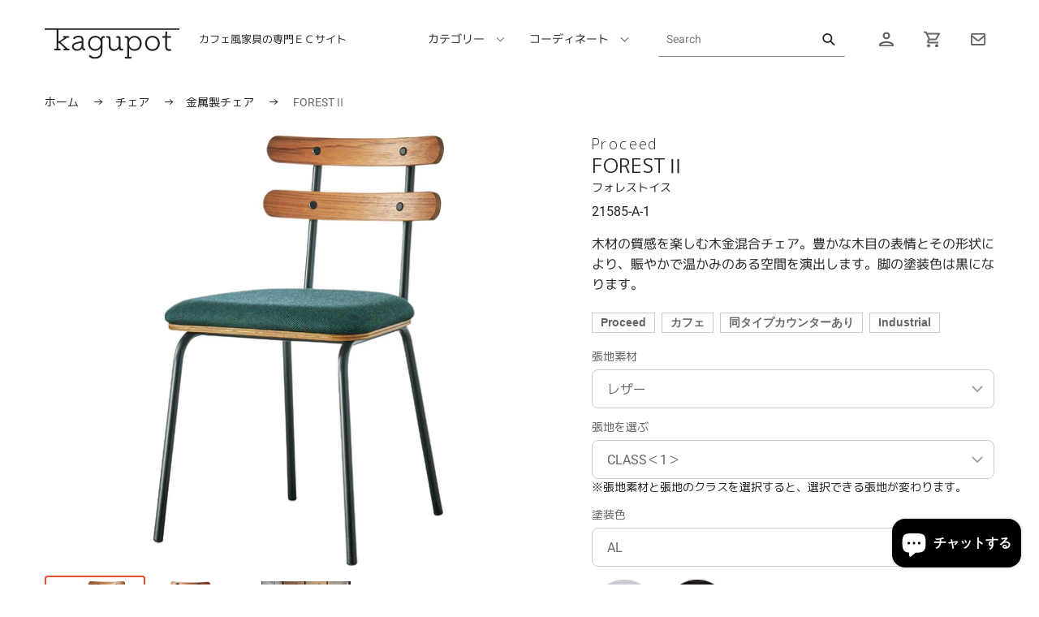

--- FILE ---
content_type: text/html; charset=utf-8
request_url: https://kagupot.com/products/forest
body_size: 38952
content:
<!doctype html>
<html class="no-js" lang="ja">
<head>
<meta name="google-site-verification" content="942daCGlYC7I5WRfbteBrucuX8nzfEa17SRCNRNN3Mg" />
 
	<script src='https://cdn.jsdelivr.net/gh/yunmuqing/optionv-0.0@latest/spotlight.js'></script>

	<link href='https://cdn.jsdelivr.net/gh/yunmuqing/optionv-0.0@latest/ymq-option.css' rel='stylesheet'> 

	<link href='https://option.ymq.cool/option/bottom.css' rel='stylesheet'> 

	<style id="ymq-jsstyle"></style> 

	<script> 
		window.best_option = window.best_option || {}; 

		best_option.shop = `kagupot.myshopify.com`; 

		best_option.page = `product`; 

		best_option.ymq_option_branding = {}; 
		  
			best_option.ymq_option_branding = {"button":{"--button-background-checked-color":"#000000","--button-background-color":"#FFFFFF","--button-background-disabled-color":"#FFFFFF","--button-border-checked-color":"#000000","--button-border-color":"#000000","--button-border-disabled-color":"#000000","--button-font-checked-color":"#FFFFFF","--button-font-disabled-color":"#cccccc","--button-font-color":"#000000","--button-border-radius":"0","--button-font-size":"14","--button-line-height":"20","--button-margin-l-r":"4","--button-margin-u-d":"4","--button-padding-l-r":"16","--button-padding-u-d":"8"},"radio":{"--radio-border-color":"#BBC1E1","--radio-border-checked-color":"#BBC1E1","--radio-border-disabled-color":"#BBC1E1","--radio-border-hover-color":"#BBC1E1","--radio-background-color":"#FFFFFF","--radio-background-checked-color":"#275EFE","--radio-background-disabled-color":"#E1E6F9","--radio-background-hover-color":"#FFFFFF","--radio-inner-color":"#E1E6F9","--radio-inner-checked-color":"#FFFFFF","--radio-inner-disabled-color":"#FFFFFF"},"input":{"--input-background-checked-color":"#FFFFFF","--input-background-color":"#FFFFFF","--input-border-checked-color":"#000000","--input-border-color":"#000000","--input-font-checked-color":"#000000","--input-font-color":"#000000","--input-border-radius":"0","--input-font-size":"14","--input-padding-l-r":"16","--input-padding-u-d":"9","--input-width":"100","--input-max-width":"400"},"select":{"--select-border-color":"#000000","--select-border-checked-color":"#000000","--select-background-color":"#FFFFFF","--select-background-checked-color":"#FFFFFF","--select-font-color":"#000000","--select-font-checked-color":"#000000","--select-option-background-color":"#FFFFFF","--select-option-background-checked-color":"#F5F9FF","--select-option-background-disabled-color":"#FFFFFF","--select-option-font-color":"#000000","--select-option-font-checked-color":"#000000","--select-option-font-disabled-color":"#CCCCCC","--select-padding-u-d":"9","--select-padding-l-r":"16","--select-option-padding-u-d":"9","--select-option-padding-l-r":"16","--select-width":"100","--select-max-width":"400","--select-font-size":"14","--select-border-radius":"0"},"multiple":{"--multiple-background-color":"#F5F9FF","--multiple-font-color":"#000000","--multiple-padding-u-d":"2","--multiple-padding-l-r":"8","--multiple-font-size":"12","--multiple-border-radius":"0"},"img":{"--img-border-color":"#E1E1E1","--img-border-checked-color":"#000000","--img-border-disabled-color":"#000000","--img-width":"50","--img-height":"50","--img-margin-u-d":"2","--img-margin-l-r":"2","--img-border-radius":"4"},"upload":{"--upload-background-color":"#409EFF","--upload-font-color":"#FFFFFF","--upload-border-color":"#409EFF","--upload-padding-u-d":"12","--upload-padding-l-r":"20","--upload-font-size":"12","--upload-border-radius":"4"},"cart":{"--cart-border-color":"#000000","--buy-border-color":"#000000","--cart-border-hover-color":"#000000","--buy-border-hover-color":"#000000","--cart-background-color":"#000000","--buy-background-color":"#000000","--cart-background-hover-color":"#000000","--buy-background-hover-color":"#000000","--cart-font-color":"#FFFFFF","--buy-font-color":"#FFFFFF","--cart-font-hover-color":"#FFFFFF","--buy-font-hover-color":"#FFFFFF","--cart-padding-u-d":"12","--cart-padding-l-r":"16","--buy-padding-u-d":"12","--buy-padding-l-r":"16","--cart-margin-u-d":"4","--cart-margin-l-r":"0","--buy-margin-u-d":"4","--buy-margin-l-r":"0","--cart-width":"100","--cart-max-width":"800","--buy-width":"100","--buy-max-width":"800","--cart-font-size":"14","--cart-border-radius":"0","--buy-font-size":"14","--buy-border-radius":"0"},"quantity":{"--quantity-border-color":"#A6A3A3","--quantity-font-color":"#000000","--quantity-background-color":"#FFFFFF","--quantity-width":"150","--quantity-height":"40","--quantity-font-size":"14","--quantity-border-radius":"0"},"global":{"--global-title-color":"#000000","--global-help-color":"#000000","--global-error-color":"#DC3545","--global-title-font-size":"14","--global-help-font-size":"12","--global-error-font-size":"12","--global-margin-top":"0","--global-margin-bottom":"20","--global-margin-left":"0","--global-margin-right":"0","--global-title-margin-top":"0","--global-title-margin-bottom":"5","--global-title-margin-left":"0","--global-title-margin-right":"0","--global-help-margin-top":"5","--global-help-margin-bottom":"0","--global-help-margin-left":"0","--global-help-margin-right":"0","--global-error-margin-top":"5","--global-error-margin-bottom":"0","--global-error-margin-left":"0","--global-error-margin-right":"0"},"discount":{"--new-discount-normal-color":"#1878B9","--new-discount-error-color":"#E22120","--new-discount-layout":"flex-end"},"lan":{"require":"This is a required field.","email":"Please enter a valid email address.","phone":"Please enter the correct phone.","number":"Please enter an number.","integer":"Please enter an integer.","min_char":"Please enter no less than %s characters.","max_char":"Please enter no more than %s characters.","max_s":"Please choose less than %s options.","min_s":"Please choose more than %s options.","total_s":"Please choose %s options.","min":"Please enter no less than %s.","max":"Please enter no more than %s.","currency":"JPY","sold_out":"sold out","please_choose":"Please choose","add_to_cart":"ADD TO CART","buy_it_now":"BUY IT NOW","add_price_text":"Selection will add %s to the price","discount_code":"Discount code","application":"Apply","discount_error1":"Enter a valid discount code","discount_error2":"discount code isn't valid for the items in your cart"},"price":{"--price-border-color":"#000000","--price-background-color":"#FFFFFF","--price-font-color":"#000000","--price-price-font-color":"#03de90","--price-padding-u-d":"9","--price-padding-l-r":"16","--price-width":"100","--price-max-width":"400","--price-font-size":"14","--price-border-radius":"0"},"extra":{"is_show":"0","plan":"1","quantity-box":"0","price-value":"3,4,15,6,16,7","variant-original-margin-bottom":"15","strong-dorp-down":0,"radio-unchecked":1,"img-option-bigger":1,"add-button-reload":1}}; 
		 

		best_option.ymq_option_settings = {}; 
		
	        
		best_option.product = {"id":7340297519333,"title":"FORESTⅡ","handle":"forest","description":"\u003cp\u003e\u003cspan data-mce-fragment=\"1\"\u003e木材の質感を楽しむ木金混合チェア。豊かな木目の表情とその形状により、賑やかで温かみのある空間を演出します。\u003cmeta charset=\"utf-8\"\u003e脚の塗装色は黒になります。\u003c\/span\u003e\u003c\/p\u003e","published_at":"2022-10-28T17:59:23+09:00","created_at":"2021-10-19T14:52:07+09:00","vendor":"kagupot","type":"家具","tags":["Proceed","カフェ","同タイプカウンターあり"],"price":3025000,"price_min":3025000,"price_max":3223000,"available":true,"price_varies":true,"compare_at_price":null,"compare_at_price_min":0,"compare_at_price_max":0,"compare_at_price_varies":false,"variants":[{"id":41975927734501,"title":"レザー \/ CLASS＜1＞ \/ AL","option1":"レザー","option2":"CLASS＜1＞","option3":"AL","sku":"21585-A-1","requires_shipping":true,"taxable":true,"featured_image":null,"available":true,"name":"FORESTⅡ - レザー \/ CLASS＜1＞ \/ AL","public_title":"レザー \/ CLASS＜1＞ \/ AL","options":["レザー","CLASS＜1＞","AL"],"price":3025000,"weight":1000,"compare_at_price":null,"inventory_management":null,"barcode":"","requires_selling_plan":false,"selling_plan_allocations":[]},{"id":41975927767269,"title":"レザー \/ CLASS＜1＞ \/ BL","option1":"レザー","option2":"CLASS＜1＞","option3":"BL","sku":"21586-A-1","requires_shipping":true,"taxable":true,"featured_image":null,"available":true,"name":"FORESTⅡ - レザー \/ CLASS＜1＞ \/ BL","public_title":"レザー \/ CLASS＜1＞ \/ BL","options":["レザー","CLASS＜1＞","BL"],"price":3025000,"weight":1000,"compare_at_price":null,"inventory_management":null,"barcode":"","requires_selling_plan":false,"selling_plan_allocations":[]},{"id":41975927800037,"title":"レザー \/ CLASS＜2＞ \/ AL","option1":"レザー","option2":"CLASS＜2＞","option3":"AL","sku":"21585-A-2","requires_shipping":true,"taxable":true,"featured_image":null,"available":true,"name":"FORESTⅡ - レザー \/ CLASS＜2＞ \/ AL","public_title":"レザー \/ CLASS＜2＞ \/ AL","options":["レザー","CLASS＜2＞","AL"],"price":3069000,"weight":1000,"compare_at_price":null,"inventory_management":null,"barcode":"","requires_selling_plan":false,"selling_plan_allocations":[]},{"id":41975927832805,"title":"レザー \/ CLASS＜2＞ \/ BL","option1":"レザー","option2":"CLASS＜2＞","option3":"BL","sku":"21586-A-2","requires_shipping":true,"taxable":true,"featured_image":null,"available":true,"name":"FORESTⅡ - レザー \/ CLASS＜2＞ \/ BL","public_title":"レザー \/ CLASS＜2＞ \/ BL","options":["レザー","CLASS＜2＞","BL"],"price":3069000,"weight":1000,"compare_at_price":null,"inventory_management":null,"barcode":"","requires_selling_plan":false,"selling_plan_allocations":[]},{"id":41975927865573,"title":"レザー \/ CLASS＜3＞ \/ AL","option1":"レザー","option2":"CLASS＜3＞","option3":"AL","sku":"21585-A-3","requires_shipping":true,"taxable":true,"featured_image":null,"available":true,"name":"FORESTⅡ - レザー \/ CLASS＜3＞ \/ AL","public_title":"レザー \/ CLASS＜3＞ \/ AL","options":["レザー","CLASS＜3＞","AL"],"price":3102000,"weight":1000,"compare_at_price":null,"inventory_management":null,"barcode":"","requires_selling_plan":false,"selling_plan_allocations":[]},{"id":41975927931109,"title":"レザー \/ CLASS＜3＞ \/ BL","option1":"レザー","option2":"CLASS＜3＞","option3":"BL","sku":"21586-A-3","requires_shipping":true,"taxable":true,"featured_image":null,"available":true,"name":"FORESTⅡ - レザー \/ CLASS＜3＞ \/ BL","public_title":"レザー \/ CLASS＜3＞ \/ BL","options":["レザー","CLASS＜3＞","BL"],"price":3102000,"weight":1000,"compare_at_price":null,"inventory_management":null,"barcode":"","requires_selling_plan":false,"selling_plan_allocations":[]},{"id":41975927996645,"title":"レザー \/ CLASS＜4＞ \/ AL","option1":"レザー","option2":"CLASS＜4＞","option3":"AL","sku":"21585-A-4","requires_shipping":true,"taxable":true,"featured_image":null,"available":true,"name":"FORESTⅡ - レザー \/ CLASS＜4＞ \/ AL","public_title":"レザー \/ CLASS＜4＞ \/ AL","options":["レザー","CLASS＜4＞","AL"],"price":3146000,"weight":1000,"compare_at_price":null,"inventory_management":null,"barcode":"","requires_selling_plan":false,"selling_plan_allocations":[]},{"id":41975928029413,"title":"レザー \/ CLASS＜4＞ \/ BL","option1":"レザー","option2":"CLASS＜4＞","option3":"BL","sku":"21586-A-4","requires_shipping":true,"taxable":true,"featured_image":null,"available":true,"name":"FORESTⅡ - レザー \/ CLASS＜4＞ \/ BL","public_title":"レザー \/ CLASS＜4＞ \/ BL","options":["レザー","CLASS＜4＞","BL"],"price":3146000,"weight":1000,"compare_at_price":null,"inventory_management":null,"barcode":"","requires_selling_plan":false,"selling_plan_allocations":[]},{"id":41975928062181,"title":"レザー \/ CLASS＜5＞ \/ AL","option1":"レザー","option2":"CLASS＜5＞","option3":"AL","sku":"21585-A-5","requires_shipping":true,"taxable":true,"featured_image":null,"available":true,"name":"FORESTⅡ - レザー \/ CLASS＜5＞ \/ AL","public_title":"レザー \/ CLASS＜5＞ \/ AL","options":["レザー","CLASS＜5＞","AL"],"price":3190000,"weight":1000,"compare_at_price":null,"inventory_management":null,"barcode":"","requires_selling_plan":false,"selling_plan_allocations":[]},{"id":41975928094949,"title":"レザー \/ CLASS＜5＞ \/ BL","option1":"レザー","option2":"CLASS＜5＞","option3":"BL","sku":"21586-A-5","requires_shipping":true,"taxable":true,"featured_image":null,"available":true,"name":"FORESTⅡ - レザー \/ CLASS＜5＞ \/ BL","public_title":"レザー \/ CLASS＜5＞ \/ BL","options":["レザー","CLASS＜5＞","BL"],"price":3190000,"weight":1000,"compare_at_price":null,"inventory_management":null,"barcode":"","requires_selling_plan":false,"selling_plan_allocations":[]},{"id":41975928127717,"title":"レザー \/ CLASS＜6＞ \/ AL","option1":"レザー","option2":"CLASS＜6＞","option3":"AL","sku":"21585-A-6","requires_shipping":true,"taxable":true,"featured_image":null,"available":true,"name":"FORESTⅡ - レザー \/ CLASS＜6＞ \/ AL","public_title":"レザー \/ CLASS＜6＞ \/ AL","options":["レザー","CLASS＜6＞","AL"],"price":3223000,"weight":1000,"compare_at_price":null,"inventory_management":null,"barcode":"","requires_selling_plan":false,"selling_plan_allocations":[]},{"id":41975928160485,"title":"レザー \/ CLASS＜6＞ \/ BL","option1":"レザー","option2":"CLASS＜6＞","option3":"BL","sku":"21586-A-6","requires_shipping":true,"taxable":true,"featured_image":null,"available":true,"name":"FORESTⅡ - レザー \/ CLASS＜6＞ \/ BL","public_title":"レザー \/ CLASS＜6＞ \/ BL","options":["レザー","CLASS＜6＞","BL"],"price":3223000,"weight":1000,"compare_at_price":null,"inventory_management":null,"barcode":"","requires_selling_plan":false,"selling_plan_allocations":[]},{"id":41975928193253,"title":"ファブリック \/ CLASS＜1＞ \/ AL","option1":"ファブリック","option2":"CLASS＜1＞","option3":"AL","sku":"21585-A-7","requires_shipping":true,"taxable":true,"featured_image":null,"available":true,"name":"FORESTⅡ - ファブリック \/ CLASS＜1＞ \/ AL","public_title":"ファブリック \/ CLASS＜1＞ \/ AL","options":["ファブリック","CLASS＜1＞","AL"],"price":3025000,"weight":1000,"compare_at_price":null,"inventory_management":null,"barcode":"","requires_selling_plan":false,"selling_plan_allocations":[]},{"id":41975928226021,"title":"ファブリック \/ CLASS＜1＞ \/ BL","option1":"ファブリック","option2":"CLASS＜1＞","option3":"BL","sku":"21586-A-7","requires_shipping":true,"taxable":true,"featured_image":null,"available":true,"name":"FORESTⅡ - ファブリック \/ CLASS＜1＞ \/ BL","public_title":"ファブリック \/ CLASS＜1＞ \/ BL","options":["ファブリック","CLASS＜1＞","BL"],"price":3025000,"weight":1000,"compare_at_price":null,"inventory_management":null,"barcode":"","requires_selling_plan":false,"selling_plan_allocations":[]},{"id":41975928258789,"title":"ファブリック \/ CLASS＜2＞ \/ AL","option1":"ファブリック","option2":"CLASS＜2＞","option3":"AL","sku":"21585-A-8","requires_shipping":true,"taxable":true,"featured_image":null,"available":true,"name":"FORESTⅡ - ファブリック \/ CLASS＜2＞ \/ AL","public_title":"ファブリック \/ CLASS＜2＞ \/ AL","options":["ファブリック","CLASS＜2＞","AL"],"price":3069000,"weight":1000,"compare_at_price":null,"inventory_management":null,"barcode":"","requires_selling_plan":false,"selling_plan_allocations":[]},{"id":41975928291557,"title":"ファブリック \/ CLASS＜2＞ \/ BL","option1":"ファブリック","option2":"CLASS＜2＞","option3":"BL","sku":"21586-A-8","requires_shipping":true,"taxable":true,"featured_image":null,"available":true,"name":"FORESTⅡ - ファブリック \/ CLASS＜2＞ \/ BL","public_title":"ファブリック \/ CLASS＜2＞ \/ BL","options":["ファブリック","CLASS＜2＞","BL"],"price":3069000,"weight":1000,"compare_at_price":null,"inventory_management":null,"barcode":"","requires_selling_plan":false,"selling_plan_allocations":[]},{"id":41975928324325,"title":"ファブリック \/ CLASS＜3＞ \/ AL","option1":"ファブリック","option2":"CLASS＜3＞","option3":"AL","sku":"21585-A-9","requires_shipping":true,"taxable":true,"featured_image":null,"available":true,"name":"FORESTⅡ - ファブリック \/ CLASS＜3＞ \/ AL","public_title":"ファブリック \/ CLASS＜3＞ \/ AL","options":["ファブリック","CLASS＜3＞","AL"],"price":3102000,"weight":1000,"compare_at_price":null,"inventory_management":null,"barcode":"","requires_selling_plan":false,"selling_plan_allocations":[]},{"id":41975928357093,"title":"ファブリック \/ CLASS＜3＞ \/ BL","option1":"ファブリック","option2":"CLASS＜3＞","option3":"BL","sku":"21586-A-9","requires_shipping":true,"taxable":true,"featured_image":null,"available":true,"name":"FORESTⅡ - ファブリック \/ CLASS＜3＞ \/ BL","public_title":"ファブリック \/ CLASS＜3＞ \/ BL","options":["ファブリック","CLASS＜3＞","BL"],"price":3102000,"weight":1000,"compare_at_price":null,"inventory_management":null,"barcode":"","requires_selling_plan":false,"selling_plan_allocations":[]},{"id":41975928389861,"title":"ファブリック \/ CLASS＜4＞ \/ AL","option1":"ファブリック","option2":"CLASS＜4＞","option3":"AL","sku":"21585-A-10","requires_shipping":true,"taxable":true,"featured_image":null,"available":true,"name":"FORESTⅡ - ファブリック \/ CLASS＜4＞ \/ AL","public_title":"ファブリック \/ CLASS＜4＞ \/ AL","options":["ファブリック","CLASS＜4＞","AL"],"price":3146000,"weight":1000,"compare_at_price":null,"inventory_management":null,"barcode":"","requires_selling_plan":false,"selling_plan_allocations":[]},{"id":41975928422629,"title":"ファブリック \/ CLASS＜4＞ \/ BL","option1":"ファブリック","option2":"CLASS＜4＞","option3":"BL","sku":"21586-A-10","requires_shipping":true,"taxable":true,"featured_image":null,"available":true,"name":"FORESTⅡ - ファブリック \/ CLASS＜4＞ \/ BL","public_title":"ファブリック \/ CLASS＜4＞ \/ BL","options":["ファブリック","CLASS＜4＞","BL"],"price":3146000,"weight":1000,"compare_at_price":null,"inventory_management":null,"barcode":"","requires_selling_plan":false,"selling_plan_allocations":[]},{"id":41975928455397,"title":"ファブリック \/ CLASS＜5＞ \/ AL","option1":"ファブリック","option2":"CLASS＜5＞","option3":"AL","sku":"21585-A-11","requires_shipping":true,"taxable":true,"featured_image":null,"available":true,"name":"FORESTⅡ - ファブリック \/ CLASS＜5＞ \/ AL","public_title":"ファブリック \/ CLASS＜5＞ \/ AL","options":["ファブリック","CLASS＜5＞","AL"],"price":3190000,"weight":1000,"compare_at_price":null,"inventory_management":null,"barcode":"","requires_selling_plan":false,"selling_plan_allocations":[]},{"id":41975928488165,"title":"ファブリック \/ CLASS＜5＞ \/ BL","option1":"ファブリック","option2":"CLASS＜5＞","option3":"BL","sku":"21586-A-11","requires_shipping":true,"taxable":true,"featured_image":null,"available":true,"name":"FORESTⅡ - ファブリック \/ CLASS＜5＞ \/ BL","public_title":"ファブリック \/ CLASS＜5＞ \/ BL","options":["ファブリック","CLASS＜5＞","BL"],"price":3190000,"weight":1000,"compare_at_price":null,"inventory_management":null,"barcode":"","requires_selling_plan":false,"selling_plan_allocations":[]},{"id":41975928520933,"title":"ファブリック \/ CLASS＜6＞ \/ AL","option1":"ファブリック","option2":"CLASS＜6＞","option3":"AL","sku":"21585-A-12","requires_shipping":true,"taxable":true,"featured_image":null,"available":true,"name":"FORESTⅡ - ファブリック \/ CLASS＜6＞ \/ AL","public_title":"ファブリック \/ CLASS＜6＞ \/ AL","options":["ファブリック","CLASS＜6＞","AL"],"price":3223000,"weight":1000,"compare_at_price":null,"inventory_management":null,"barcode":"","requires_selling_plan":false,"selling_plan_allocations":[]},{"id":41975928553701,"title":"ファブリック \/ CLASS＜6＞ \/ BL","option1":"ファブリック","option2":"CLASS＜6＞","option3":"BL","sku":"21586-A-12","requires_shipping":true,"taxable":true,"featured_image":null,"available":true,"name":"FORESTⅡ - ファブリック \/ CLASS＜6＞ \/ BL","public_title":"ファブリック \/ CLASS＜6＞ \/ BL","options":["ファブリック","CLASS＜6＞","BL"],"price":3223000,"weight":1000,"compare_at_price":null,"inventory_management":null,"barcode":"","requires_selling_plan":false,"selling_plan_allocations":[]}],"images":["\/\/kagupot.com\/cdn\/shop\/products\/22_21586-A_F.jpg?v=1659486106","\/\/kagupot.com\/cdn\/shop\/products\/22_21586-A_B.jpg?v=1659486106","\/\/kagupot.com\/cdn\/shop\/products\/114-115.jpg?v=1659486106"],"featured_image":"\/\/kagupot.com\/cdn\/shop\/products\/22_21586-A_F.jpg?v=1659486106","options":["張地素材","張地クラス","塗装色"],"media":[{"alt":null,"id":30604625903845,"position":1,"preview_image":{"aspect_ratio":0.676,"height":800,"width":541,"src":"\/\/kagupot.com\/cdn\/shop\/products\/22_21586-A_F.jpg?v=1659486106"},"aspect_ratio":0.676,"height":800,"media_type":"image","src":"\/\/kagupot.com\/cdn\/shop\/products\/22_21586-A_F.jpg?v=1659486106","width":541},{"alt":null,"id":30604625871077,"position":2,"preview_image":{"aspect_ratio":0.681,"height":800,"width":545,"src":"\/\/kagupot.com\/cdn\/shop\/products\/22_21586-A_B.jpg?v=1659486106"},"aspect_ratio":0.681,"height":800,"media_type":"image","src":"\/\/kagupot.com\/cdn\/shop\/products\/22_21586-A_B.jpg?v=1659486106","width":545},{"alt":null,"id":25679662514405,"position":3,"preview_image":{"aspect_ratio":1.0,"height":800,"width":800,"src":"\/\/kagupot.com\/cdn\/shop\/products\/114-115.jpg?v=1659486106"},"aspect_ratio":1.0,"height":800,"media_type":"image","src":"\/\/kagupot.com\/cdn\/shop\/products\/114-115.jpg?v=1659486106","width":800}],"requires_selling_plan":false,"selling_plan_groups":[],"content":"\u003cp\u003e\u003cspan data-mce-fragment=\"1\"\u003e木材の質感を楽しむ木金混合チェア。豊かな木目の表情とその形状により、賑やかで温かみのある空間を演出します。\u003cmeta charset=\"utf-8\"\u003e脚の塗装色は黒になります。\u003c\/span\u003e\u003c\/p\u003e"}; 

		best_option.ymq_has_only_default_variant = true; 
		 
			best_option.ymq_has_only_default_variant = false; 
		 

		best_option.ymq_status = {}; 
		 

		best_option.ymq_variantjson = {}; 
		 

		best_option.ymq_option_data = {}; 
		
	        
	    best_option.ymq_variant_condition = {}; 
		

		best_option.ymq_option_condition = {}; 
		 

	    best_option.ymq_option_template = {};
		best_option.ymq_option_template_condition = {}; 
	    
	    
	                                       
	                                                                      
		   
			best_option.ymq_shopify_options = {}; 
			 
				best_option.ymq_shopify_options[`張地素材`] = []; 
				 
					best_option.ymq_shopify_options[`張地素材`].push(`レザー`); 
				 
					best_option.ymq_shopify_options[`張地素材`].push(`ファブリック`); 
				 
			 
				best_option.ymq_shopify_options[`張地クラス`] = []; 
				 
					best_option.ymq_shopify_options[`張地クラス`].push(`CLASS＜1＞`); 
				 
					best_option.ymq_shopify_options[`張地クラス`].push(`CLASS＜2＞`); 
				 
					best_option.ymq_shopify_options[`張地クラス`].push(`CLASS＜3＞`); 
				 
					best_option.ymq_shopify_options[`張地クラス`].push(`CLASS＜4＞`); 
				 
					best_option.ymq_shopify_options[`張地クラス`].push(`CLASS＜5＞`); 
				 
					best_option.ymq_shopify_options[`張地クラス`].push(`CLASS＜6＞`); 
				 
			 
				best_option.ymq_shopify_options[`塗装色`] = []; 
				 
					best_option.ymq_shopify_options[`塗装色`].push(`AL`); 
				 
					best_option.ymq_shopify_options[`塗装色`].push(`BL`); 
				 
			 
		 

		best_option.ymq_inventory_quantity = [];  
		   
			best_option.ymq_inventory_quantity.push(0); 
		   
			best_option.ymq_inventory_quantity.push(0); 
		   
			best_option.ymq_inventory_quantity.push(0); 
		   
			best_option.ymq_inventory_quantity.push(0); 
		   
			best_option.ymq_inventory_quantity.push(0); 
		   
			best_option.ymq_inventory_quantity.push(0); 
		   
			best_option.ymq_inventory_quantity.push(0); 
		   
			best_option.ymq_inventory_quantity.push(0); 
		   
			best_option.ymq_inventory_quantity.push(0); 
		   
			best_option.ymq_inventory_quantity.push(0); 
		   
			best_option.ymq_inventory_quantity.push(0); 
		   
			best_option.ymq_inventory_quantity.push(0); 
		   
			best_option.ymq_inventory_quantity.push(0); 
		   
			best_option.ymq_inventory_quantity.push(0); 
		   
			best_option.ymq_inventory_quantity.push(0); 
		   
			best_option.ymq_inventory_quantity.push(0); 
		   
			best_option.ymq_inventory_quantity.push(0); 
		   
			best_option.ymq_inventory_quantity.push(0); 
		   
			best_option.ymq_inventory_quantity.push(0); 
		   
			best_option.ymq_inventory_quantity.push(0); 
		   
			best_option.ymq_inventory_quantity.push(0); 
		   
			best_option.ymq_inventory_quantity.push(0); 
		   
			best_option.ymq_inventory_quantity.push(0); 
		   
			best_option.ymq_inventory_quantity.push(0); 
		 

		if(best_option.product) {   
			for (var i = 0; i < best_option.product.variants.length; i += 1) { 
				best_option.product.variants[i].inventory_quantity = best_option.ymq_inventory_quantity[i]; 
			 }  
		} 
	</script>

<script src='https://options.ymq.cool/option/best-options.js'></script>
 
<link rel="stylesheet" href="https://obscure-escarpment-2240.herokuapp.com/stylesheets/bcpo-front.css">
<script>var bcpo_product={"id":7340297519333,"title":"FORESTⅡ","handle":"forest","description":"\u003cp\u003e\u003cspan data-mce-fragment=\"1\"\u003e木材の質感を楽しむ木金混合チェア。豊かな木目の表情とその形状により、賑やかで温かみのある空間を演出します。\u003cmeta charset=\"utf-8\"\u003e脚の塗装色は黒になります。\u003c\/span\u003e\u003c\/p\u003e","published_at":"2022-10-28T17:59:23+09:00","created_at":"2021-10-19T14:52:07+09:00","vendor":"kagupot","type":"家具","tags":["Proceed","カフェ","同タイプカウンターあり"],"price":3025000,"price_min":3025000,"price_max":3223000,"available":true,"price_varies":true,"compare_at_price":null,"compare_at_price_min":0,"compare_at_price_max":0,"compare_at_price_varies":false,"variants":[{"id":41975927734501,"title":"レザー \/ CLASS＜1＞ \/ AL","option1":"レザー","option2":"CLASS＜1＞","option3":"AL","sku":"21585-A-1","requires_shipping":true,"taxable":true,"featured_image":null,"available":true,"name":"FORESTⅡ - レザー \/ CLASS＜1＞ \/ AL","public_title":"レザー \/ CLASS＜1＞ \/ AL","options":["レザー","CLASS＜1＞","AL"],"price":3025000,"weight":1000,"compare_at_price":null,"inventory_management":null,"barcode":"","requires_selling_plan":false,"selling_plan_allocations":[]},{"id":41975927767269,"title":"レザー \/ CLASS＜1＞ \/ BL","option1":"レザー","option2":"CLASS＜1＞","option3":"BL","sku":"21586-A-1","requires_shipping":true,"taxable":true,"featured_image":null,"available":true,"name":"FORESTⅡ - レザー \/ CLASS＜1＞ \/ BL","public_title":"レザー \/ CLASS＜1＞ \/ BL","options":["レザー","CLASS＜1＞","BL"],"price":3025000,"weight":1000,"compare_at_price":null,"inventory_management":null,"barcode":"","requires_selling_plan":false,"selling_plan_allocations":[]},{"id":41975927800037,"title":"レザー \/ CLASS＜2＞ \/ AL","option1":"レザー","option2":"CLASS＜2＞","option3":"AL","sku":"21585-A-2","requires_shipping":true,"taxable":true,"featured_image":null,"available":true,"name":"FORESTⅡ - レザー \/ CLASS＜2＞ \/ AL","public_title":"レザー \/ CLASS＜2＞ \/ AL","options":["レザー","CLASS＜2＞","AL"],"price":3069000,"weight":1000,"compare_at_price":null,"inventory_management":null,"barcode":"","requires_selling_plan":false,"selling_plan_allocations":[]},{"id":41975927832805,"title":"レザー \/ CLASS＜2＞ \/ BL","option1":"レザー","option2":"CLASS＜2＞","option3":"BL","sku":"21586-A-2","requires_shipping":true,"taxable":true,"featured_image":null,"available":true,"name":"FORESTⅡ - レザー \/ CLASS＜2＞ \/ BL","public_title":"レザー \/ CLASS＜2＞ \/ BL","options":["レザー","CLASS＜2＞","BL"],"price":3069000,"weight":1000,"compare_at_price":null,"inventory_management":null,"barcode":"","requires_selling_plan":false,"selling_plan_allocations":[]},{"id":41975927865573,"title":"レザー \/ CLASS＜3＞ \/ AL","option1":"レザー","option2":"CLASS＜3＞","option3":"AL","sku":"21585-A-3","requires_shipping":true,"taxable":true,"featured_image":null,"available":true,"name":"FORESTⅡ - レザー \/ CLASS＜3＞ \/ AL","public_title":"レザー \/ CLASS＜3＞ \/ AL","options":["レザー","CLASS＜3＞","AL"],"price":3102000,"weight":1000,"compare_at_price":null,"inventory_management":null,"barcode":"","requires_selling_plan":false,"selling_plan_allocations":[]},{"id":41975927931109,"title":"レザー \/ CLASS＜3＞ \/ BL","option1":"レザー","option2":"CLASS＜3＞","option3":"BL","sku":"21586-A-3","requires_shipping":true,"taxable":true,"featured_image":null,"available":true,"name":"FORESTⅡ - レザー \/ CLASS＜3＞ \/ BL","public_title":"レザー \/ CLASS＜3＞ \/ BL","options":["レザー","CLASS＜3＞","BL"],"price":3102000,"weight":1000,"compare_at_price":null,"inventory_management":null,"barcode":"","requires_selling_plan":false,"selling_plan_allocations":[]},{"id":41975927996645,"title":"レザー \/ CLASS＜4＞ \/ AL","option1":"レザー","option2":"CLASS＜4＞","option3":"AL","sku":"21585-A-4","requires_shipping":true,"taxable":true,"featured_image":null,"available":true,"name":"FORESTⅡ - レザー \/ CLASS＜4＞ \/ AL","public_title":"レザー \/ CLASS＜4＞ \/ AL","options":["レザー","CLASS＜4＞","AL"],"price":3146000,"weight":1000,"compare_at_price":null,"inventory_management":null,"barcode":"","requires_selling_plan":false,"selling_plan_allocations":[]},{"id":41975928029413,"title":"レザー \/ CLASS＜4＞ \/ BL","option1":"レザー","option2":"CLASS＜4＞","option3":"BL","sku":"21586-A-4","requires_shipping":true,"taxable":true,"featured_image":null,"available":true,"name":"FORESTⅡ - レザー \/ CLASS＜4＞ \/ BL","public_title":"レザー \/ CLASS＜4＞ \/ BL","options":["レザー","CLASS＜4＞","BL"],"price":3146000,"weight":1000,"compare_at_price":null,"inventory_management":null,"barcode":"","requires_selling_plan":false,"selling_plan_allocations":[]},{"id":41975928062181,"title":"レザー \/ CLASS＜5＞ \/ AL","option1":"レザー","option2":"CLASS＜5＞","option3":"AL","sku":"21585-A-5","requires_shipping":true,"taxable":true,"featured_image":null,"available":true,"name":"FORESTⅡ - レザー \/ CLASS＜5＞ \/ AL","public_title":"レザー \/ CLASS＜5＞ \/ AL","options":["レザー","CLASS＜5＞","AL"],"price":3190000,"weight":1000,"compare_at_price":null,"inventory_management":null,"barcode":"","requires_selling_plan":false,"selling_plan_allocations":[]},{"id":41975928094949,"title":"レザー \/ CLASS＜5＞ \/ BL","option1":"レザー","option2":"CLASS＜5＞","option3":"BL","sku":"21586-A-5","requires_shipping":true,"taxable":true,"featured_image":null,"available":true,"name":"FORESTⅡ - レザー \/ CLASS＜5＞ \/ BL","public_title":"レザー \/ CLASS＜5＞ \/ BL","options":["レザー","CLASS＜5＞","BL"],"price":3190000,"weight":1000,"compare_at_price":null,"inventory_management":null,"barcode":"","requires_selling_plan":false,"selling_plan_allocations":[]},{"id":41975928127717,"title":"レザー \/ CLASS＜6＞ \/ AL","option1":"レザー","option2":"CLASS＜6＞","option3":"AL","sku":"21585-A-6","requires_shipping":true,"taxable":true,"featured_image":null,"available":true,"name":"FORESTⅡ - レザー \/ CLASS＜6＞ \/ AL","public_title":"レザー \/ CLASS＜6＞ \/ AL","options":["レザー","CLASS＜6＞","AL"],"price":3223000,"weight":1000,"compare_at_price":null,"inventory_management":null,"barcode":"","requires_selling_plan":false,"selling_plan_allocations":[]},{"id":41975928160485,"title":"レザー \/ CLASS＜6＞ \/ BL","option1":"レザー","option2":"CLASS＜6＞","option3":"BL","sku":"21586-A-6","requires_shipping":true,"taxable":true,"featured_image":null,"available":true,"name":"FORESTⅡ - レザー \/ CLASS＜6＞ \/ BL","public_title":"レザー \/ CLASS＜6＞ \/ BL","options":["レザー","CLASS＜6＞","BL"],"price":3223000,"weight":1000,"compare_at_price":null,"inventory_management":null,"barcode":"","requires_selling_plan":false,"selling_plan_allocations":[]},{"id":41975928193253,"title":"ファブリック \/ CLASS＜1＞ \/ AL","option1":"ファブリック","option2":"CLASS＜1＞","option3":"AL","sku":"21585-A-7","requires_shipping":true,"taxable":true,"featured_image":null,"available":true,"name":"FORESTⅡ - ファブリック \/ CLASS＜1＞ \/ AL","public_title":"ファブリック \/ CLASS＜1＞ \/ AL","options":["ファブリック","CLASS＜1＞","AL"],"price":3025000,"weight":1000,"compare_at_price":null,"inventory_management":null,"barcode":"","requires_selling_plan":false,"selling_plan_allocations":[]},{"id":41975928226021,"title":"ファブリック \/ CLASS＜1＞ \/ BL","option1":"ファブリック","option2":"CLASS＜1＞","option3":"BL","sku":"21586-A-7","requires_shipping":true,"taxable":true,"featured_image":null,"available":true,"name":"FORESTⅡ - ファブリック \/ CLASS＜1＞ \/ BL","public_title":"ファブリック \/ CLASS＜1＞ \/ BL","options":["ファブリック","CLASS＜1＞","BL"],"price":3025000,"weight":1000,"compare_at_price":null,"inventory_management":null,"barcode":"","requires_selling_plan":false,"selling_plan_allocations":[]},{"id":41975928258789,"title":"ファブリック \/ CLASS＜2＞ \/ AL","option1":"ファブリック","option2":"CLASS＜2＞","option3":"AL","sku":"21585-A-8","requires_shipping":true,"taxable":true,"featured_image":null,"available":true,"name":"FORESTⅡ - ファブリック \/ CLASS＜2＞ \/ AL","public_title":"ファブリック \/ CLASS＜2＞ \/ AL","options":["ファブリック","CLASS＜2＞","AL"],"price":3069000,"weight":1000,"compare_at_price":null,"inventory_management":null,"barcode":"","requires_selling_plan":false,"selling_plan_allocations":[]},{"id":41975928291557,"title":"ファブリック \/ CLASS＜2＞ \/ BL","option1":"ファブリック","option2":"CLASS＜2＞","option3":"BL","sku":"21586-A-8","requires_shipping":true,"taxable":true,"featured_image":null,"available":true,"name":"FORESTⅡ - ファブリック \/ CLASS＜2＞ \/ BL","public_title":"ファブリック \/ CLASS＜2＞ \/ BL","options":["ファブリック","CLASS＜2＞","BL"],"price":3069000,"weight":1000,"compare_at_price":null,"inventory_management":null,"barcode":"","requires_selling_plan":false,"selling_plan_allocations":[]},{"id":41975928324325,"title":"ファブリック \/ CLASS＜3＞ \/ AL","option1":"ファブリック","option2":"CLASS＜3＞","option3":"AL","sku":"21585-A-9","requires_shipping":true,"taxable":true,"featured_image":null,"available":true,"name":"FORESTⅡ - ファブリック \/ CLASS＜3＞ \/ AL","public_title":"ファブリック \/ CLASS＜3＞ \/ AL","options":["ファブリック","CLASS＜3＞","AL"],"price":3102000,"weight":1000,"compare_at_price":null,"inventory_management":null,"barcode":"","requires_selling_plan":false,"selling_plan_allocations":[]},{"id":41975928357093,"title":"ファブリック \/ CLASS＜3＞ \/ BL","option1":"ファブリック","option2":"CLASS＜3＞","option3":"BL","sku":"21586-A-9","requires_shipping":true,"taxable":true,"featured_image":null,"available":true,"name":"FORESTⅡ - ファブリック \/ CLASS＜3＞ \/ BL","public_title":"ファブリック \/ CLASS＜3＞ \/ BL","options":["ファブリック","CLASS＜3＞","BL"],"price":3102000,"weight":1000,"compare_at_price":null,"inventory_management":null,"barcode":"","requires_selling_plan":false,"selling_plan_allocations":[]},{"id":41975928389861,"title":"ファブリック \/ CLASS＜4＞ \/ AL","option1":"ファブリック","option2":"CLASS＜4＞","option3":"AL","sku":"21585-A-10","requires_shipping":true,"taxable":true,"featured_image":null,"available":true,"name":"FORESTⅡ - ファブリック \/ CLASS＜4＞ \/ AL","public_title":"ファブリック \/ CLASS＜4＞ \/ AL","options":["ファブリック","CLASS＜4＞","AL"],"price":3146000,"weight":1000,"compare_at_price":null,"inventory_management":null,"barcode":"","requires_selling_plan":false,"selling_plan_allocations":[]},{"id":41975928422629,"title":"ファブリック \/ CLASS＜4＞ \/ BL","option1":"ファブリック","option2":"CLASS＜4＞","option3":"BL","sku":"21586-A-10","requires_shipping":true,"taxable":true,"featured_image":null,"available":true,"name":"FORESTⅡ - ファブリック \/ CLASS＜4＞ \/ BL","public_title":"ファブリック \/ CLASS＜4＞ \/ BL","options":["ファブリック","CLASS＜4＞","BL"],"price":3146000,"weight":1000,"compare_at_price":null,"inventory_management":null,"barcode":"","requires_selling_plan":false,"selling_plan_allocations":[]},{"id":41975928455397,"title":"ファブリック \/ CLASS＜5＞ \/ AL","option1":"ファブリック","option2":"CLASS＜5＞","option3":"AL","sku":"21585-A-11","requires_shipping":true,"taxable":true,"featured_image":null,"available":true,"name":"FORESTⅡ - ファブリック \/ CLASS＜5＞ \/ AL","public_title":"ファブリック \/ CLASS＜5＞ \/ AL","options":["ファブリック","CLASS＜5＞","AL"],"price":3190000,"weight":1000,"compare_at_price":null,"inventory_management":null,"barcode":"","requires_selling_plan":false,"selling_plan_allocations":[]},{"id":41975928488165,"title":"ファブリック \/ CLASS＜5＞ \/ BL","option1":"ファブリック","option2":"CLASS＜5＞","option3":"BL","sku":"21586-A-11","requires_shipping":true,"taxable":true,"featured_image":null,"available":true,"name":"FORESTⅡ - ファブリック \/ CLASS＜5＞ \/ BL","public_title":"ファブリック \/ CLASS＜5＞ \/ BL","options":["ファブリック","CLASS＜5＞","BL"],"price":3190000,"weight":1000,"compare_at_price":null,"inventory_management":null,"barcode":"","requires_selling_plan":false,"selling_plan_allocations":[]},{"id":41975928520933,"title":"ファブリック \/ CLASS＜6＞ \/ AL","option1":"ファブリック","option2":"CLASS＜6＞","option3":"AL","sku":"21585-A-12","requires_shipping":true,"taxable":true,"featured_image":null,"available":true,"name":"FORESTⅡ - ファブリック \/ CLASS＜6＞ \/ AL","public_title":"ファブリック \/ CLASS＜6＞ \/ AL","options":["ファブリック","CLASS＜6＞","AL"],"price":3223000,"weight":1000,"compare_at_price":null,"inventory_management":null,"barcode":"","requires_selling_plan":false,"selling_plan_allocations":[]},{"id":41975928553701,"title":"ファブリック \/ CLASS＜6＞ \/ BL","option1":"ファブリック","option2":"CLASS＜6＞","option3":"BL","sku":"21586-A-12","requires_shipping":true,"taxable":true,"featured_image":null,"available":true,"name":"FORESTⅡ - ファブリック \/ CLASS＜6＞ \/ BL","public_title":"ファブリック \/ CLASS＜6＞ \/ BL","options":["ファブリック","CLASS＜6＞","BL"],"price":3223000,"weight":1000,"compare_at_price":null,"inventory_management":null,"barcode":"","requires_selling_plan":false,"selling_plan_allocations":[]}],"images":["\/\/kagupot.com\/cdn\/shop\/products\/22_21586-A_F.jpg?v=1659486106","\/\/kagupot.com\/cdn\/shop\/products\/22_21586-A_B.jpg?v=1659486106","\/\/kagupot.com\/cdn\/shop\/products\/114-115.jpg?v=1659486106"],"featured_image":"\/\/kagupot.com\/cdn\/shop\/products\/22_21586-A_F.jpg?v=1659486106","options":["張地素材","張地クラス","塗装色"],"media":[{"alt":null,"id":30604625903845,"position":1,"preview_image":{"aspect_ratio":0.676,"height":800,"width":541,"src":"\/\/kagupot.com\/cdn\/shop\/products\/22_21586-A_F.jpg?v=1659486106"},"aspect_ratio":0.676,"height":800,"media_type":"image","src":"\/\/kagupot.com\/cdn\/shop\/products\/22_21586-A_F.jpg?v=1659486106","width":541},{"alt":null,"id":30604625871077,"position":2,"preview_image":{"aspect_ratio":0.681,"height":800,"width":545,"src":"\/\/kagupot.com\/cdn\/shop\/products\/22_21586-A_B.jpg?v=1659486106"},"aspect_ratio":0.681,"height":800,"media_type":"image","src":"\/\/kagupot.com\/cdn\/shop\/products\/22_21586-A_B.jpg?v=1659486106","width":545},{"alt":null,"id":25679662514405,"position":3,"preview_image":{"aspect_ratio":1.0,"height":800,"width":800,"src":"\/\/kagupot.com\/cdn\/shop\/products\/114-115.jpg?v=1659486106"},"aspect_ratio":1.0,"height":800,"media_type":"image","src":"\/\/kagupot.com\/cdn\/shop\/products\/114-115.jpg?v=1659486106","width":800}],"requires_selling_plan":false,"selling_plan_groups":[],"content":"\u003cp\u003e\u003cspan data-mce-fragment=\"1\"\u003e木材の質感を楽しむ木金混合チェア。豊かな木目の表情とその形状により、賑やかで温かみのある空間を演出します。\u003cmeta charset=\"utf-8\"\u003e脚の塗装色は黒になります。\u003c\/span\u003e\u003c\/p\u003e"};  var bcpo_settings={"fallback":"default","auto_select":"on","load_main_image":"on","replaceImage":"on","border_style":"round","tooltips":"show","sold_out_style":"transparent","theme":"light","jumbo_colors":"medium","jumbo_images":"medium","circle_swatches":"","inventory_style":"amazon","override_ajax":"on","add_price_addons":"off","money_format2":"{{amount_no_decimals}}","money_format_without_currency":"{{amount_no_decimals}}","show_currency":"off","global_auto_image_options":"","global_color_options":"","global_colors":[{"key":"","value":"ecf42f"}],"shop_currency":"JPY"};var inventory_quantity = [];inventory_quantity.push(0);inventory_quantity.push(0);inventory_quantity.push(0);inventory_quantity.push(0);inventory_quantity.push(0);inventory_quantity.push(0);inventory_quantity.push(0);inventory_quantity.push(0);inventory_quantity.push(0);inventory_quantity.push(0);inventory_quantity.push(0);inventory_quantity.push(0);inventory_quantity.push(0);inventory_quantity.push(0);inventory_quantity.push(0);inventory_quantity.push(0);inventory_quantity.push(0);inventory_quantity.push(0);inventory_quantity.push(0);inventory_quantity.push(0);inventory_quantity.push(0);inventory_quantity.push(0);inventory_quantity.push(0);inventory_quantity.push(0);if(bcpo_product) { for (var i = 0; i < bcpo_product.variants.length; i += 1) { bcpo_product.variants[i].inventory_quantity = inventory_quantity[i]; }}window.bcpo = window.bcpo || {}; bcpo.cart = {"note":null,"attributes":{},"original_total_price":0,"total_price":0,"total_discount":0,"total_weight":0.0,"item_count":0,"items":[],"requires_shipping":false,"currency":"JPY","items_subtotal_price":0,"cart_level_discount_applications":[],"checkout_charge_amount":0}; bcpo.ogFormData = FormData;</script>
<meta charset="utf-8">
<meta http-equiv="X-UA-Compatible" content="IE=edge,chrome=1">
<meta name="viewport" content="width=device-width,initial-scale=1">
<meta name="theme-color" content="#e0bb24">
<meta name="google-site-verification" content="G4aEry2lIP-GaW2HapkN6DPMbYd5FcY_VISYzD0BykQ" />


<title>FORESTⅡ | カフェ用家具・業務用家具の専門店 kagupot(カグポット)</title><meta name="description" content="木材の質感を楽しむ木金混合チェア。豊かな木目の表情とその形状により、賑やかで温かみのある空間を演出します。脚の塗装色は黒になります。">
<!-- /snippets/social-meta-tags.liquid -->


<meta property="og:site_name" content="kagupot">
<meta property="og:url" content="https://kagupot.com/products/forest">
<meta property="og:title" content="FORESTⅡ">
<meta property="og:type" content="product">
<meta property="og:description" content="木材の質感を楽しむ木金混合チェア。豊かな木目の表情とその形状により、賑やかで温かみのある空間を演出します。脚の塗装色は黒になります。"><meta property="og:image" content="http://kagupot.com/cdn/shop/products/22_21586-A_F.jpg?v=1659486106">
<meta property="og:image:secure_url" content="https://kagupot.com/cdn/shop/products/22_21586-A_F.jpg?v=1659486106">
<meta property="og:image:width" content="541">
<meta property="og:image:height" content="800">
<meta property="og:price:amount" content="30,250">
<meta property="og:price:currency" content="JPY">




<meta name="twitter:card" content="summary_large_image">
<meta name="twitter:title" content="FORESTⅡ">
<meta name="twitter:description" content="木材の質感を楽しむ木金混合チェア。豊かな木目の表情とその形状により、賑やかで温かみのある空間を演出します。脚の塗装色は黒になります。">


<link rel="preload" href="//kagupot.com/cdn/shop/t/4/assets/theme.css?v=101707941158446869071640149610" as="style">
<style>*,::after,::before{box-sizing:border-box}body{margin:0}body,html{background-color:var(--color-body)}body,button{font-size:calc(var(--font-size-base) * 1px);font-family:var(--font-stack-body);font-style:var(--font-style-body);font-weight:var(--font-weight-body);color:var(--color-text);line-height:1.5}body,button{-webkit-font-smoothing:antialiased;-webkit-text-size-adjust:100%}.border-bottom{border-bottom:1px solid var(--color-border)}.btn--link{background-color:transparent;border:0;margin:0;color:var(--color-text);text-align:left}.text-right{text-align:right}.icon{display:inline-block;width:20px;height:20px;vertical-align:middle;fill:currentColor}.icon__fallback-text,.visually-hidden{position:absolute!important;overflow:hidden;clip:rect(0 0 0 0);height:1px;width:1px;margin:-1px;padding:0;border:0}svg.icon:not(.icon--full-color) circle,svg.icon:not(.icon--full-color) ellipse,svg.icon:not(.icon--full-color) g,svg.icon:not(.icon--full-color) line,svg.icon:not(.icon--full-color) path,svg.icon:not(.icon--full-color) polygon,svg.icon:not(.icon--full-color) polyline,svg.icon:not(.icon--full-color) rect,symbol.icon:not(.icon--full-color) circle,symbol.icon:not(.icon--full-color) ellipse,symbol.icon:not(.icon--full-color) g,symbol.icon:not(.icon--full-color) line,symbol.icon:not(.icon--full-color) path,symbol.icon:not(.icon--full-color) polygon,symbol.icon:not(.icon--full-color) polyline,symbol.icon:not(.icon--full-color) rect{fill:inherit;stroke:inherit}li{list-style:none}.list--inline{padding:0;margin:0}.list--inline>li{display:inline-block;margin-bottom:0;vertical-align:middle}a{color:var(--color-text);text-decoration:none}.h1,.h2,h1,h2{margin:0 0 17.5px;font-family:var(--font-stack-header);font-style:var(--font-style-header);font-weight:var(--font-weight-header);line-height:1.2;overflow-wrap:break-word;word-wrap:break-word}.h1 a,.h2 a,h1 a,h2 a{color:inherit;text-decoration:none;font-weight:inherit}.h1,h1{font-size:calc(((var(--font-h1-desktop))/ (var(--font-size-base))) * 1em);text-transform:none;letter-spacing:0}@media only screen and (max-width: 991px){.h1,h1{font-size:calc(((var(--font-h1-mobile))/ (var(--font-size-base))) * 1em)}}.h2,h2{font-size:calc(((var(--font-h2-desktop))/ (var(--font-size-base))) * 1em);text-transform:none;letter-spacing:.1em}@media only screen and (max-width: 991px){.h2,h2{font-size:calc(((var(--font-h2-mobile))/ (var(--font-size-base))) * 1em)}}p{color:var(--color-body-text);margin:0 0 19.44444px}@media only screen and (max-width: 991px){p{font-size:calc(((var(--font-size-base) - 1)/ (var(--font-size-base))) * 1em)}}p:last-child{margin-bottom:0}@media only screen and (max-width: 991px){.small--hide{display:none!important}}.grid{list-style:none;margin:0;padding:0;margin-left:-30px}.grid::after{content:'';display:table;clear:both}@media only screen and (max-width: 991px){.grid{margin-left:-22px}}.grid::after{content:'';display:table;clear:both}.grid--no-gutters{margin-left:0}.grid--no-gutters .grid__item{padding-left:0}.grid--table{display:table;table-layout:fixed;width:100%}.grid--table>.grid__item{float:none;display:table-cell;vertical-align:middle}.grid__item{float:left;padding-left:30px;width:100%}@media only screen and (max-width: 991px){.grid__item{padding-left:22px}}.grid__item[class*="--push"]{position:relative}@media only screen and (min-width: 992px){.medium-up--one-quarter{width:25%}.medium-up--push-one-third{width:33.33%}.medium-up--one-half{width:50%}.medium-up--push-one-third{left:33.33%;position:relative}}.site-header{position:relative;background-color:var(--color-body)}@media only screen and (max-width: 991px){.site-header{border-bottom:1px solid var(--color-border)}}@media only screen and (min-width: 992px){.site-header{padding:0 55px}.site-header.logo--center{padding-top:30px}}.site-header__logo{margin:15px 0}.logo-align--center .site-header__logo{text-align:center;margin:0 auto}@media only screen and (max-width: 991px){.logo-align--center .site-header__logo{text-align:left;margin:15px 0}}@media only screen and (max-width: 991px){.site-header__logo{padding-left:22px;text-align:left}.site-header__logo img{margin:0}}.site-header__logo-link{display:inline-block;word-break:break-word}@media only screen and (min-width: 992px){.logo-align--center .site-header__logo-link{margin:0 auto}}.site-header__logo-image{display:block}@media only screen and (min-width: 992px){.site-header__logo-image{margin:0 auto}}.site-header__logo-image img{width:100%}.site-header__logo-image--centered img{margin:0 auto}.site-header__logo img{display:block}.site-header__icons{position:relative;white-space:nowrap}@media only screen and (max-width: 991px){.site-header__icons{width:auto;padding-right:13px}.site-header__icons .btn--link,.site-header__icons .site-header__cart{font-size:calc(((var(--font-size-base))/ (var(--font-size-base))) * 1em)}}.site-header__icons-wrapper{position:relative;display:-webkit-flex;display:-ms-flexbox;display:flex;width:100%;-ms-flex-align:center;-webkit-align-items:center;-moz-align-items:center;-ms-align-items:center;-o-align-items:center;align-items:center;-webkit-justify-content:flex-end;-ms-justify-content:flex-end;justify-content:flex-end}.site-header__account,.site-header__cart,.site-header__search{position:relative}.site-header__search.site-header__icon{display:none}@media only screen and (min-width:1400px){.site-header__search.site-header__icon{display:block}}.site-header__search-toggle{display:block}@media only screen and (min-width: 992px){.site-header__account,.site-header__cart{padding:10px 11px}}.site-header__cart-title,.site-header__search-title{position:absolute!important;overflow:hidden;clip:rect(0 0 0 0);height:1px;width:1px;margin:-1px;padding:0;border:0;display:block;vertical-align:middle}.site-header__cart-title{margin-right:3px}.site-header__cart-count{display:flex;align-items:center;justify-content:center;position:absolute;right:.4rem;top:.2rem;font-weight:700;background-color:var(--color-btn-primary);color:var(--color-btn-primary-text);border-radius:50%;min-width:1em;height:1em}.site-header__cart-count span{font-family:HelveticaNeue,"Helvetica Neue",Helvetica,Arial,sans-serif;font-size:calc(11em / 16);line-height:1}@media only screen and (max-width: 991px){.site-header__cart-count{top:calc(7em / 16);right:0;border-radius:50%;min-width:calc(19em / 16);height:calc(19em / 16)}}@media only screen and (max-width: 991px){.site-header__cart-count span{padding:.25em calc(6em / 16);font-size:12px}}.site-header__menu{display:none}@media only screen and (max-width: 991px){.site-header__icon{display:inline-block;vertical-align:middle;padding:10px 11px;margin:0}}@media only screen and (min-width: 992px){.site-header__icon .icon-search{margin-right:3px}}.announcement-bar{z-index:10;position:relative;text-align:center;border-bottom:1px solid transparent;padding:2px}.announcement-bar__link{display:block}.announcement-bar__message{display:block;padding:11px 22px;font-size:calc(((16)/ (var(--font-size-base))) * 1em);font-weight:var(--font-weight-header)}@media only screen and (min-width: 992px){.announcement-bar__message{padding-left:55px;padding-right:55px}}.site-nav{position:relative;padding:0;text-align:center;margin:25px 0}.site-nav a{padding:3px 10px}.site-nav__link{display:block;white-space:nowrap}.site-nav--centered .site-nav__link{padding-top:0}.site-nav__link .icon-chevron-down{width:calc(8em / 16);height:calc(8em / 16);margin-left:.5rem}.site-nav__label{border-bottom:1px solid transparent}.site-nav__link--active .site-nav__label{border-bottom-color:var(--color-text)}.site-nav__link--button{border:none;background-color:transparent;padding:3px 10px}.site-header__mobile-nav{z-index:11;position:relative;background-color:var(--color-body)}@media only screen and (max-width: 991px){.site-header__mobile-nav{display:-webkit-flex;display:-ms-flexbox;display:flex;width:100%;-ms-flex-align:center;-webkit-align-items:center;-moz-align-items:center;-ms-align-items:center;-o-align-items:center;align-items:center}}.mobile-nav--open .icon-close{display:none}.main-content{opacity:0}.main-content .shopify-section{display:none}.main-content .shopify-section:first-child{display:inherit}.critical-hidden{display:none}</style>


<link href="//kagupot.com/cdn/shop/t/4/assets/product.css?v=90991614997518409891640149609" rel="stylesheet" type="text/css" media="all" />

<link href="//kagupot.com/cdn/shop/t/4/assets/header-footer.css?v=5889298145409099771640149610" rel="stylesheet" type="text/css" media="all" />
<link href="//kagupot.com/cdn/shop/t/4/assets/coordinate.css?v=11498031963735483231640149609" rel="stylesheet" type="text/css" media="all" />
<link href="//kagupot.com/cdn/shop/t/4/assets/static-page.css?v=156740630894387912061640149609" rel="stylesheet" type="text/css" media="all" />
<link href="//kagupot.com/cdn/shop/t/4/assets/blog.css?v=131159665557846217291640149609" rel="stylesheet" type="text/css" media="all" />
<link rel="preconnect" href="https://cdn.shopify.com" crossorigin>
<link rel="preconnect" href="https://fonts.shopifycdn.com" crossorigin>
<link rel="preconnect" href="https://monorail-edge.shopifysvc.com">
<link rel="preconnect" href="https://fonts.googleapis.com">
<link rel="preconnect" href="https://fonts.gstatic.com" crossorigin>
<link href="https://fonts.googleapis.com/css2?family=M+PLUS+1p:wght@300;400;500&family=Roboto:wght@400;500;700&display=swap" rel="stylesheet">
<link href="https://cdnjs.cloudflare.com/ajax/libs/slick-carousel/1.9.0/slick-theme.min.css" rel="stylesheet" type="text/css">
<link href="https://cdnjs.cloudflare.com/ajax/libs/slick-carousel/1.9.0/slick.min.css" rel="stylesheet" type="text/css">
<link rel="preload" as="font" href="//kagupot.com/cdn/fonts/roboto/roboto_n4.2019d890f07b1852f56ce63ba45b2db45d852cba.woff2" type="font/woff2" crossorigin>
<link rel="preload" as="font" href="//kagupot.com/cdn/fonts/roboto/roboto_n4.2019d890f07b1852f56ce63ba45b2db45d852cba.woff2" type="font/woff2" crossorigin>
<link rel="preload" as="font" href="//kagupot.com/cdn/fonts/roboto/roboto_n7.f38007a10afbbde8976c4056bfe890710d51dec2.woff2" type="font/woff2" crossorigin>
<link rel="preload" href="//kagupot.com/cdn/shop/t/4/assets/theme.js?v=71553915361290350971640149610" as="script">
<link rel="preload" href="//kagupot.com/cdn/shop/t/4/assets/lazysizes.js?v=63098554868324070131640149609" as="script">

<link rel="canonical" href="https://kagupot.com/products/forest">
<link rel="shortcut icon" href="//kagupot.com/cdn/shop/files/main_logo_32x32.png?v=1634697126" type="image/png">

<style data-shopify>
:root {
    --color-text: #222222;
    --color-text-rgb: 34, 34, 34;
    --color-body-text: #222222;
    --color-sale-text: #EA0606;
    --color-small-button-text-border: #3a3a3a;
    --color-text-field: #ffffff;
    --color-text-field-text: #222222;
    --color-text-field-text-rgb: 34, 34, 34;

    --color-btn-primary: #e0bb24;
    --color-btn-primary-darker: #b7981a;
    --color-btn-primary-text: #ffffff;

    --color-blankstate: rgba(34, 34, 34, 0.35);
    --color-blankstate-border: rgba(34, 34, 34, 0.2);
    --color-blankstate-background: rgba(34, 34, 34, 0.1);

    --color-text-focus:#484848;
    --color-overlay-text-focus:#e6e6e6;
    --color-btn-primary-focus:#b7981a;
    --color-btn-social-focus:#d2d2d2;
    --color-small-button-text-border-focus:#606060;
    --predictive-search-focus:#f2f2f2;

    --color-body: #ffffff;
    --color-bg: #ffffff;
    --color-bg-rgb: 255, 255, 255;
    --color-bg-alt: rgba(34, 34, 34, 0.05);
    --color-bg-currency-selector: rgba(34, 34, 34, 0.2);

    --color-overlay-title-text: #ffffff;
    --color-image-overlay: #685858;
    --color-image-overlay-rgb: 104, 88, 88;--opacity-image-overlay: 0.4;--hover-overlay-opacity: 0.8;

    --color-border: #ebebeb;
    --color-border-form: #cccccc;
    --color-border-form-darker: #b3b3b3;

    --svg-select-icon: url(//kagupot.com/cdn/shop/t/4/assets/ico-select.svg?v=40998524125624958541640149635);
    --slick-img-url: url(//kagupot.com/cdn/shop/t/4/assets/ajax-loader.gif?v=41356863302472015721640149609);

    --font-weight-body--bold: 700;
    --font-weight-body--bolder: 700;

    --font-stack-header: Roboto, "M PLUS 1p", "Helvetica Neue", Arial, "Hiragino Kaku Gothic ProN", "Hiragino Sans", Meiryo, sans-serif;--font-style-header: normal;
    --font-weight-header: 400;

    --font-stack-body: Roboto, "M PLUS 1p", "Helvetica Neue", Arial, "Hiragino Kaku Gothic ProN", "Hiragino Sans", Meiryo, sans-serif;--font-style-body: normal;
    --font-weight-body: 400;

    --font-size-header: 26;

    --font-size-base: 14;

    --font-h1-desktop: 35;
    --font-h1-mobile: 32;
    --font-h2-desktop: 20;
    --font-h2-mobile: 18;
    --font-h3-mobile: 20;
    --font-h4-desktop: 17;
    --font-h4-mobile: 15;
    --font-h5-desktop: 15;
    --font-h5-mobile: 13;
    --font-h6-desktop: 14;
    --font-h6-mobile: 12;

    --font-mega-title-large-desktop: 65;

    --font-rich-text-large: 16;
    --font-rich-text-small: 12;

    
--color-video-bg: #f2f2f2;

    
    --global-color-image-loader-primary: rgba(34, 34, 34, 0.06);
    --global-color-image-loader-secondary: rgba(34, 34, 34, 0.12);
  }
</style>

<script>
window.performance.mark('debut:theme_stylesheet_loaded.start');
function onLoadStylesheet() {
  performance.mark('debut:theme_stylesheet_loaded.end');
  performance.measure('debut:theme_stylesheet_loaded', 'debut:theme_stylesheet_loaded.start', 'debut:theme_stylesheet_loaded.end');
  var url = "//kagupot.com/cdn/shop/t/4/assets/theme.css?v=101707941158446869071640149610";
  var link = document.querySelector('link[href="' + url + '"]');
  link.loaded = true;
  link.dispatchEvent(new Event('load'));
}
</script>
<link rel="stylesheet" href="//kagupot.com/cdn/shop/t/4/assets/theme.css?v=101707941158446869071640149610" type="text/css" media="print" onload="this.media='all';onLoadStylesheet()">
<style>
@font-face {
  font-family: Roboto;
  font-weight: 400;
  font-style: normal;
  font-display: swap;
  src: url("//kagupot.com/cdn/fonts/roboto/roboto_n4.2019d890f07b1852f56ce63ba45b2db45d852cba.woff2") format("woff2"),
       url("//kagupot.com/cdn/fonts/roboto/roboto_n4.238690e0007583582327135619c5f7971652fa9d.woff") format("woff");
}

@font-face {
  font-family: Roboto;
  font-weight: 400;
  font-style: normal;
  font-display: swap;
  src: url("//kagupot.com/cdn/fonts/roboto/roboto_n4.2019d890f07b1852f56ce63ba45b2db45d852cba.woff2") format("woff2"),
       url("//kagupot.com/cdn/fonts/roboto/roboto_n4.238690e0007583582327135619c5f7971652fa9d.woff") format("woff");
}

@font-face {
  font-family: Roboto;
  font-weight: 700;
  font-style: normal;
  font-display: swap;
  src: url("//kagupot.com/cdn/fonts/roboto/roboto_n7.f38007a10afbbde8976c4056bfe890710d51dec2.woff2") format("woff2"),
       url("//kagupot.com/cdn/fonts/roboto/roboto_n7.94bfdd3e80c7be00e128703d245c207769d763f9.woff") format("woff");
}

@font-face {
  font-family: Roboto;
  font-weight: 700;
  font-style: normal;
  font-display: swap;
  src: url("//kagupot.com/cdn/fonts/roboto/roboto_n7.f38007a10afbbde8976c4056bfe890710d51dec2.woff2") format("woff2"),
       url("//kagupot.com/cdn/fonts/roboto/roboto_n7.94bfdd3e80c7be00e128703d245c207769d763f9.woff") format("woff");
}

@font-face {
  font-family: Roboto;
  font-weight: 400;
  font-style: italic;
  font-display: swap;
  src: url("//kagupot.com/cdn/fonts/roboto/roboto_i4.57ce898ccda22ee84f49e6b57ae302250655e2d4.woff2") format("woff2"),
       url("//kagupot.com/cdn/fonts/roboto/roboto_i4.b21f3bd061cbcb83b824ae8c7671a82587b264bf.woff") format("woff");
}

@font-face {
  font-family: Roboto;
  font-weight: 700;
  font-style: italic;
  font-display: swap;
  src: url("//kagupot.com/cdn/fonts/roboto/roboto_i7.7ccaf9410746f2c53340607c42c43f90a9005937.woff2") format("woff2"),
       url("//kagupot.com/cdn/fonts/roboto/roboto_i7.49ec21cdd7148292bffea74c62c0df6e93551516.woff") format("woff");
}

</style>
<script>
    var theme = {
      breakpoints: {
        medium: 750,
        large: 990,
        widescreen: 1400
      },
      strings: {
        addToCart: "カートに入れる",
        soldOut: "売り切れ",
        unavailable: "お取り扱いできません",
        regularPrice: "通常価格",
        salePrice: "販売価格",
        sale: "セール",
        fromLowestPrice: "[price]円〜",
        vendor: "販売元",
        showMore: "さらに表示する",
        showLess: "表示を減らす",
        searchFor: "検索する",
        addressError: "住所を調べる際にエラーが発生しました",
        addressNoResults: "その住所は見つかりませんでした",
        addressQueryLimit: "Google APIの使用量の制限を超えました。\u003ca href=\"https:\/\/developers.google.com\/maps\/premium\/usage-limits\"\u003eプレミアムプラン\u003c\/a\u003eへのアップグレードをご検討ください。",
        authError: "あなたのGoogle Mapsのアカウント認証で問題が発生しました。",
        newWindow: "新しいウィンドウで開く",
        external: "外部のウェブサイトに移動します。",
        newWindowExternal: "外部のウェブサイトを新しいウィンドウで開く",
        removeLabel: "[product] を削除する",
        update: "アップデート",
        quantity: "数量",
        discountedTotal: "ディスカウント合計",
        regularTotal: "通常合計",
        priceColumn: "ディスカウントの詳細については価格列を参照してください。",
        quantityMinimumMessage: "数量は1以上でなければなりません",
        cartError: "お客様のカートをアップデートするときにエラーが発生しました。再度お試しください。",
        removedItemMessage: "カートから \u003cspan class=\"cart__removed-product-details\"\u003e([quantity]) 個の[link]\u003c\/span\u003eが消去されました。",
        unitPrice: "単価",
        unitPriceSeparator: "あたり",
        oneCartCount: "1個のアイテム",
        otherCartCount: "[count]個のアイテム",
        quantityLabel: "数量: [count]",
        products: "商品",
        loading: "読み込んでいます",
        number_of_results: "[result_number]\/[results_count]",
        number_of_results_found: "[results_count]件の結果が見つかりました",
        one_result_found: "1件の結果が見つかりました"
      },
      moneyFormat: "{{amount_no_decimals}}",
      moneyFormatWithCurrency: "{{amount_no_decimals}}",
      settings: {
        predictiveSearchEnabled: true,
        predictiveSearchShowPrice: false,
        predictiveSearchShowVendor: false
      },
      stylesheet: "//kagupot.com/cdn/shop/t/4/assets/theme.css?v=101707941158446869071640149610"
    };
if (sessionStorage.getItem("backToCollection")) {
  sessionStorage.removeItem("backToCollection")
}


    document.documentElement.className = document.documentElement.className.replace('no-js', 'js');
</script>


<script src="//kagupot.com/cdn/shop/t/4/assets/theme.js?v=71553915361290350971640149610" defer="defer"></script>
<script src="//kagupot.com/cdn/shop/t/4/assets/scrollreveal.min.js?v=87016439674318403871640149610" defer="defer"></script>
<script src="//kagupot.com/cdn/shop/t/4/assets/lazysizes.js?v=63098554868324070131640149609" async="async"></script>
<script src="//kagupot.com/cdn/shop/t/4/assets/jquery-3.6.0.min.js?v=8324501383853434791640149610"></script>
<script src="//kagupot.com/cdn/shop/t/4/assets/parallax.min.js?v=173772151938729031871640149609"></script>
<script type="text/javascript">
if (window.MSInputMethodContext && document.documentMode) {
  var scripts = document.getElementsByTagName('script')[0];
  var polyfill = document.createElement("script");
  polyfill.defer = true;
  polyfill.src = "//kagupot.com/cdn/shop/t/4/assets/ie11CustomProperties.min.js?v=146208399201472936201640149609";
  scripts.parentNode.insertBefore(polyfill, scripts);
}
</script>
<script>window.performance && window.performance.mark && window.performance.mark('shopify.content_for_header.start');</script><meta id="shopify-digital-wallet" name="shopify-digital-wallet" content="/55064264933/digital_wallets/dialog">
<link rel="alternate" type="application/json+oembed" href="https://kagupot.com/products/forest.oembed">
<script async="async" src="/checkouts/internal/preloads.js?locale=ja-JP"></script>
<script id="shopify-features" type="application/json">{"accessToken":"e9c0810737834627e70c289dd42e950b","betas":["rich-media-storefront-analytics"],"domain":"kagupot.com","predictiveSearch":false,"shopId":55064264933,"locale":"ja"}</script>
<script>var Shopify = Shopify || {};
Shopify.shop = "kagupot.myshopify.com";
Shopify.locale = "ja";
Shopify.currency = {"active":"JPY","rate":"1.0"};
Shopify.country = "JP";
Shopify.theme = {"name":"kagupot\/main","id":129703182565,"schema_name":"Debut","schema_version":"17.13.0","theme_store_id":null,"role":"main"};
Shopify.theme.handle = "null";
Shopify.theme.style = {"id":null,"handle":null};
Shopify.cdnHost = "kagupot.com/cdn";
Shopify.routes = Shopify.routes || {};
Shopify.routes.root = "/";</script>
<script type="module">!function(o){(o.Shopify=o.Shopify||{}).modules=!0}(window);</script>
<script>!function(o){function n(){var o=[];function n(){o.push(Array.prototype.slice.apply(arguments))}return n.q=o,n}var t=o.Shopify=o.Shopify||{};t.loadFeatures=n(),t.autoloadFeatures=n()}(window);</script>
<script id="shop-js-analytics" type="application/json">{"pageType":"product"}</script>
<script defer="defer" async type="module" src="//kagupot.com/cdn/shopifycloud/shop-js/modules/v2/client.init-shop-cart-sync_0MstufBG.ja.esm.js"></script>
<script defer="defer" async type="module" src="//kagupot.com/cdn/shopifycloud/shop-js/modules/v2/chunk.common_jll-23Z1.esm.js"></script>
<script defer="defer" async type="module" src="//kagupot.com/cdn/shopifycloud/shop-js/modules/v2/chunk.modal_HXih6-AF.esm.js"></script>
<script type="module">
  await import("//kagupot.com/cdn/shopifycloud/shop-js/modules/v2/client.init-shop-cart-sync_0MstufBG.ja.esm.js");
await import("//kagupot.com/cdn/shopifycloud/shop-js/modules/v2/chunk.common_jll-23Z1.esm.js");
await import("//kagupot.com/cdn/shopifycloud/shop-js/modules/v2/chunk.modal_HXih6-AF.esm.js");

  window.Shopify.SignInWithShop?.initShopCartSync?.({"fedCMEnabled":true,"windoidEnabled":true});

</script>
<script>(function() {
  var isLoaded = false;
  function asyncLoad() {
    if (isLoaded) return;
    isLoaded = true;
    var urls = ["\/\/cdn.shopify.com\/s\/files\/1\/0257\/0108\/9360\/t\/85\/assets\/usf-license.js?shop=kagupot.myshopify.com","\/\/cdn.shopify.com\/proxy\/8504298673c042e1bf527f01608771dec11712a0cff3f7f20cb9cbee54abf4ce\/obscure-escarpment-2240.herokuapp.com\/js\/best_custom_product_options.js?shop=kagupot.myshopify.com\u0026sp-cache-control=cHVibGljLCBtYXgtYWdlPTkwMA","https:\/\/instafeed.nfcube.com\/cdn\/83fe0fde261c6775e748fd162b712754.js?shop=kagupot.myshopify.com"];
    for (var i = 0; i < urls.length; i++) {
      var s = document.createElement('script');
      s.type = 'text/javascript';
      s.async = true;
      s.src = urls[i];
      var x = document.getElementsByTagName('script')[0];
      x.parentNode.insertBefore(s, x);
    }
  };
  if(window.attachEvent) {
    window.attachEvent('onload', asyncLoad);
  } else {
    window.addEventListener('load', asyncLoad, false);
  }
})();</script>
<script id="__st">var __st={"a":55064264933,"offset":32400,"reqid":"1f8c21ae-7fdd-4b96-91f8-f76abb4f5fe6-1769107845","pageurl":"kagupot.com\/products\/forest","u":"4027ce41117c","p":"product","rtyp":"product","rid":7340297519333};</script>
<script>window.ShopifyPaypalV4VisibilityTracking = true;</script>
<script id="captcha-bootstrap">!function(){'use strict';const t='contact',e='account',n='new_comment',o=[[t,t],['blogs',n],['comments',n],[t,'customer']],c=[[e,'customer_login'],[e,'guest_login'],[e,'recover_customer_password'],[e,'create_customer']],r=t=>t.map((([t,e])=>`form[action*='/${t}']:not([data-nocaptcha='true']) input[name='form_type'][value='${e}']`)).join(','),a=t=>()=>t?[...document.querySelectorAll(t)].map((t=>t.form)):[];function s(){const t=[...o],e=r(t);return a(e)}const i='password',u='form_key',d=['recaptcha-v3-token','g-recaptcha-response','h-captcha-response',i],f=()=>{try{return window.sessionStorage}catch{return}},m='__shopify_v',_=t=>t.elements[u];function p(t,e,n=!1){try{const o=window.sessionStorage,c=JSON.parse(o.getItem(e)),{data:r}=function(t){const{data:e,action:n}=t;return t[m]||n?{data:e,action:n}:{data:t,action:n}}(c);for(const[e,n]of Object.entries(r))t.elements[e]&&(t.elements[e].value=n);n&&o.removeItem(e)}catch(o){console.error('form repopulation failed',{error:o})}}const l='form_type',E='cptcha';function T(t){t.dataset[E]=!0}const w=window,h=w.document,L='Shopify',v='ce_forms',y='captcha';let A=!1;((t,e)=>{const n=(g='f06e6c50-85a8-45c8-87d0-21a2b65856fe',I='https://cdn.shopify.com/shopifycloud/storefront-forms-hcaptcha/ce_storefront_forms_captcha_hcaptcha.v1.5.2.iife.js',D={infoText:'hCaptchaによる保護',privacyText:'プライバシー',termsText:'利用規約'},(t,e,n)=>{const o=w[L][v],c=o.bindForm;if(c)return c(t,g,e,D).then(n);var r;o.q.push([[t,g,e,D],n]),r=I,A||(h.body.append(Object.assign(h.createElement('script'),{id:'captcha-provider',async:!0,src:r})),A=!0)});var g,I,D;w[L]=w[L]||{},w[L][v]=w[L][v]||{},w[L][v].q=[],w[L][y]=w[L][y]||{},w[L][y].protect=function(t,e){n(t,void 0,e),T(t)},Object.freeze(w[L][y]),function(t,e,n,w,h,L){const[v,y,A,g]=function(t,e,n){const i=e?o:[],u=t?c:[],d=[...i,...u],f=r(d),m=r(i),_=r(d.filter((([t,e])=>n.includes(e))));return[a(f),a(m),a(_),s()]}(w,h,L),I=t=>{const e=t.target;return e instanceof HTMLFormElement?e:e&&e.form},D=t=>v().includes(t);t.addEventListener('submit',(t=>{const e=I(t);if(!e)return;const n=D(e)&&!e.dataset.hcaptchaBound&&!e.dataset.recaptchaBound,o=_(e),c=g().includes(e)&&(!o||!o.value);(n||c)&&t.preventDefault(),c&&!n&&(function(t){try{if(!f())return;!function(t){const e=f();if(!e)return;const n=_(t);if(!n)return;const o=n.value;o&&e.removeItem(o)}(t);const e=Array.from(Array(32),(()=>Math.random().toString(36)[2])).join('');!function(t,e){_(t)||t.append(Object.assign(document.createElement('input'),{type:'hidden',name:u})),t.elements[u].value=e}(t,e),function(t,e){const n=f();if(!n)return;const o=[...t.querySelectorAll(`input[type='${i}']`)].map((({name:t})=>t)),c=[...d,...o],r={};for(const[a,s]of new FormData(t).entries())c.includes(a)||(r[a]=s);n.setItem(e,JSON.stringify({[m]:1,action:t.action,data:r}))}(t,e)}catch(e){console.error('failed to persist form',e)}}(e),e.submit())}));const S=(t,e)=>{t&&!t.dataset[E]&&(n(t,e.some((e=>e===t))),T(t))};for(const o of['focusin','change'])t.addEventListener(o,(t=>{const e=I(t);D(e)&&S(e,y())}));const B=e.get('form_key'),M=e.get(l),P=B&&M;t.addEventListener('DOMContentLoaded',(()=>{const t=y();if(P)for(const e of t)e.elements[l].value===M&&p(e,B);[...new Set([...A(),...v().filter((t=>'true'===t.dataset.shopifyCaptcha))])].forEach((e=>S(e,t)))}))}(h,new URLSearchParams(w.location.search),n,t,e,['guest_login'])})(!0,!0)}();</script>
<script integrity="sha256-4kQ18oKyAcykRKYeNunJcIwy7WH5gtpwJnB7kiuLZ1E=" data-source-attribution="shopify.loadfeatures" defer="defer" src="//kagupot.com/cdn/shopifycloud/storefront/assets/storefront/load_feature-a0a9edcb.js" crossorigin="anonymous"></script>
<script data-source-attribution="shopify.dynamic_checkout.dynamic.init">var Shopify=Shopify||{};Shopify.PaymentButton=Shopify.PaymentButton||{isStorefrontPortableWallets:!0,init:function(){window.Shopify.PaymentButton.init=function(){};var t=document.createElement("script");t.src="https://kagupot.com/cdn/shopifycloud/portable-wallets/latest/portable-wallets.ja.js",t.type="module",document.head.appendChild(t)}};
</script>
<script data-source-attribution="shopify.dynamic_checkout.buyer_consent">
  function portableWalletsHideBuyerConsent(e){var t=document.getElementById("shopify-buyer-consent"),n=document.getElementById("shopify-subscription-policy-button");t&&n&&(t.classList.add("hidden"),t.setAttribute("aria-hidden","true"),n.removeEventListener("click",e))}function portableWalletsShowBuyerConsent(e){var t=document.getElementById("shopify-buyer-consent"),n=document.getElementById("shopify-subscription-policy-button");t&&n&&(t.classList.remove("hidden"),t.removeAttribute("aria-hidden"),n.addEventListener("click",e))}window.Shopify?.PaymentButton&&(window.Shopify.PaymentButton.hideBuyerConsent=portableWalletsHideBuyerConsent,window.Shopify.PaymentButton.showBuyerConsent=portableWalletsShowBuyerConsent);
</script>
<script data-source-attribution="shopify.dynamic_checkout.cart.bootstrap">document.addEventListener("DOMContentLoaded",(function(){function t(){return document.querySelector("shopify-accelerated-checkout-cart, shopify-accelerated-checkout")}if(t())Shopify.PaymentButton.init();else{new MutationObserver((function(e,n){t()&&(Shopify.PaymentButton.init(),n.disconnect())})).observe(document.body,{childList:!0,subtree:!0})}}));
</script>

<script>window.performance && window.performance.mark && window.performance.mark('shopify.content_for_header.end');</script>
  <script id="vopo-head">(function () { if (((document.documentElement.innerHTML.includes('asyncLoad') && !document.documentElement.innerHTML.includes('\/obscure' + '-escarpment-2240')) || (window.bcpo && bcpo.disabled)) && !window.location.href.match(/[&?]yesbcpo/)) return; var script = document.createElement('script'); script.src = "https://obscure-escarpment-2240.herokuapp.com/js/best_custom_product_options.js?shop=kagupot.myshopify.com"; var vopoHead = document.getElementById('vopo-head'); vopoHead.parentNode.insertBefore(script, vopoHead); })();</script>
<script>window._usfTheme={
    id:127917555941,
    name:"Debut",
    version:"17.13.0",
    vendor:"Shopify",
    applied:1,
    assetUrl:"//kagupot.com/cdn/shop/t/4/assets/usf-boot.js?v=152695073221366564481682389802"
};
window._usfCustomerTags = null;
window._usfCollectionId = null;
window._usfCollectionDefaultSort = null;
window.usf = { settings: {"online":1,"version":"1.0.2.4112","shop":"kagupot.myshopify.com","siteId":"bc67f9c8-d3d0-4ee9-a321-d5534a350450","resUrl":"//cdn.shopify.com/s/files/1/0257/0108/9360/t/85/assets/","analyticsApiUrl":"https://svc-2-analytics-usf.hotyon.com/set","searchSvcUrl":"https://svc-2-usf.hotyon.com/","enabledPlugins":[],"mobileBreakpoint":1,"decimals":0,"decimalDisplay":".","thousandSeparator":",","currency":"JPY","priceLongFormat":"{0}","priceFormat":"{0}","plugins":{},"revision":28462924,"filters":{},"instantSearch":{"searchBoxSelector":"input[name=q]","numOfSuggestions":6,"numOfProductMatches":6,"numOfCollections":4,"numOfPages":4},"search":{"online":1,"sortFields":["r","-price","price","title"],"searchResultsUrl":"/search","more":"page","itemsPerPage":28,"imageSizeType":"fixed","imageSize":"600,350","showSale":1,"canChangeUrl":1},"collections":{"online":1,"collectionsPageUrl":"/pages/collections"},"filterNavigation":{"showFilterArea":1,"showSingle":1},"translation_ja":{"search":"Search","latestSearches":"Latest searches","popularSearches":"Popular searches","viewAllResultsFor":"view all results for <span class=\"usf-highlight\">{0}</span>","viewAllResults":"view all results","noMatchesFoundFor":"No matches found for \"<b>{0}</b>\". Please try again with a different term.","productSearchResultWithTermSummary":"<b>{1}</b> の検索結果 <b>{0}</b>件","productSearchResultSummary":"<b>{0}</b> 商品","productSearchNoResults":"<h2>'<b>{0}</b>' に一致する商品が見つかりませんでした。</h2><p></p>","productSearchNoResultsEmptyTerm":"<h2>No results found.</h2><p>But don't give up – check the filters or try less specific terms.</p>","clearAll":"解除する","clear":"Clear","clearAllFilters":"Clear all filters","clearFiltersBy":"Clear filters by {0}","filterBy":"Filter by {0}","sort":"Sort","sortBy_r":"標準","sortBy_title":"名前順: A-Z","sortBy_-title":"名前順: Z-A","sortBy_date":"Date: Old to New","sortBy_-date":"Date: New to Old","sortBy_price":"価格の安い順","sortBy_-price":"価格の高い順","sortBy_-discount":"Discount: High to Low","sortBy_bestselling":"Best selling","sortBy_-available":"Inventory: High to Low","sortBy_producttype":"Product Type: A-Z","sortBy_-producttype":"Product Type: Z-A","filters":"絞り込み","filterOptions":"Filter options","clearFilterOptions":"Clear all filter options","youHaveViewed":"You've viewed {0} of {1} products","loadMore":"Load more","loadPrev":"Load previous","productMatches":"Product matches","trending":"Trending","didYouMean":"Sorry, nothing found for '<b>{0}</b>'.<br>Did you mean '<b>{1}</b>'?","searchSuggestions":"Search suggestions","quantity":"Quantity","selectedVariantNotAvailable":"The selected variant is not available.","addToCart":"Add to cart","seeFullDetails":"See full details","chooseOptions":"Choose options","quickView":"Quick view","sale":"セール","save":"Save","soldOut":"Sold out","viewItems":"View items","more":"More","all":"All","prevPage":"Previous page","gotoPage":"Go to page {0}","nextPage":"Next page","from":"From","collections":"Collections","pages":"Pages","sortBy_option:Color":"Color: A-Z","sortBy_-option:Color":"Color: Z-A","sortBy_option:フレーム":"フレーム: A-Z","sortBy_-option:フレーム":"フレーム: Z-A","sortBy_option:張地クラス":"張地クラス: A-Z","sortBy_-option:張地クラス":"張地クラス: Z-A","sortBy_option:張地素材":"張地素材: A-Z","sortBy_-option:張地素材":"張地素材: Z-A","sortBy_option:肘":"肘: A-Z","sortBy_-option:肘":"肘: Z-A","sortBy_option:色":"色: A-Z","sortBy_-option:色":"色: Z-A","sortBy_metafield:my_fields.subname":"my_fields.subname: A-Z","sortBy_-metafield:my_fields.subname":"my_fields.subname: Z-A","sortBy_option:木色":"木色: A-Z","sortBy_-option:木色":"木色: Z-A","sortBy_option:【木部 塗装色】":"【木部 塗装色】: A-Z","sortBy_-option:【木部 塗装色】":"【木部 塗装色】: Z-A","sortBy_option:アームカバー":"アームカバー: A-Z","sortBy_-option:アームカバー":"アームカバー: Z-A","sortBy_option:カラー":"カラー: A-Z","sortBy_-option:カラー":"カラー: Z-A","sortBy_option:ベルト色":"ベルト色: A-Z","sortBy_-option:ベルト色":"ベルト色: Z-A","sortBy_option:塗装色":"塗装色: A-Z","sortBy_-option:塗装色":"塗装色: Z-A","sortBy_option:木色選択":"木色選択: A-Z","sortBy_-option:木色選択":"木色選択: Z-A","sortBy_option:木部 塗装色":"木部 塗装色: A-Z","sortBy_-option:木部 塗装色":"木部 塗装色: Z-A","sortBy_option:木部 材":"木部 材: A-Z","sortBy_-option:木部 材":"木部 材: Z-A","sortBy_option:木部 色":"木部 色: A-Z","sortBy_-option:木部 色":"木部 色: Z-A","sortBy_option:木部塗装 色":"木部塗装 色: A-Z","sortBy_-option:木部塗装 色":"木部塗装 色: Z-A","sortBy_option:サイズ":"サイズ: A-Z","sortBy_-option:サイズ":"サイズ: Z-A","sortBy_option:天幕カラー":"天幕カラー: A-Z","sortBy_-option:天幕カラー":"天幕カラー: Z-A","sortBy_option:横幅":"横幅: A-Z","sortBy_-option:横幅":"横幅: Z-A","sortBy_option:脚":"脚: A-Z","sortBy_-option:脚":"脚: Z-A","sortBy_option:サイズ(W×Ｄ)":"サイズ(W×Ｄ): A-Z","sortBy_-option:サイズ(W×Ｄ)":"サイズ(W×Ｄ): Z-A","sortBy_option:サイズ(Ｗ)":"サイズ(Ｗ): A-Z","sortBy_-option:サイズ(Ｗ)":"サイズ(Ｗ): Z-A","sortBy_option:サイズ(Ｄ)":"サイズ(Ｄ): A-Z","sortBy_-option:サイズ(Ｄ)":"サイズ(Ｄ): Z-A","sortBy_option:タイプ":"タイプ: A-Z","sortBy_-option:タイプ":"タイプ: Z-A","sortBy_option:天板":"天板: A-Z","sortBy_-option:天板":"天板: Z-A","sortBy_option:張地ランク":"張地ランク: A-Z","sortBy_-option:張地ランク":"張地ランク: Z-A","sortBy_option:木部":"木部: A-Z","sortBy_-option:木部":"木部: Z-A","sortBy_option:キャスター":"キャスター: A-Z","sortBy_-option:キャスター":"キャスター: Z-A","sortBy_option:木部塗装色":"木部塗装色: A-Z","sortBy_-option:木部塗装色":"木部塗装色: Z-A","sortBy_option:木部色":"木部色: A-Z","sortBy_-option:木部色":"木部色: Z-A","sortBy_option:素材":"素材: A-Z","sortBy_-option:素材":"素材: Z-A","sortBy_option:脚部色":"脚部色: A-Z","sortBy_-option:脚部色":"脚部色: Z-A"}} };</script>
<script src="//kagupot.com/cdn/shop/t/4/assets/usf-boot.js?v=152695073221366564481682389802" async></script>
<link href="//kagupot.com/cdn/shop/t/4/assets/usf-ville-custom.css?v=120995214564684981731640149610" rel="stylesheet" type="text/css" media="all" />
<script type="text/javascript">window.moneyFormat = "{{amount_no_decimals}}";
  window.shopCurrency = "JPY";
  window.assetsUrl = '//kagupot.com/cdn/shop/t/4/assets/';
</script>
<script>
  window.globoRelatedProductsConfig = {
    apiUrl: "https://related-products.globosoftware.net/api",
    alternateApiUrl: "https://related-products.globosoftware.net",
    shop: "kagupot.myshopify.com",
    shopNumber: 31724,
    domain: "kagupot.com",
    customer:null,
    urls: {
      search: "\/search",
      collection: "\/collections",
    },
    page: 'product',
    translation: {"add_to_cart":"Add to cart","added_to_cart":"Added to cart","add_selected_to_cart":"Add selected to cart","added_selected_to_cart":"Added selected to cart","sale":"Sale","total_price":"Total price:","this_item":"This item:","sold_out":"Sold out","add_to_cart_short":"ADD","added_to_cart_short":"ADDED"},
    settings: {"hidewatermark":false,"redirect":true,"new_tab":true,"image_ratio":"400:500","hidden_tags":null,"exclude_tags":null,"carousel_autoplay":false,"carousel_disable_in_mobile":false,"carousel_items":5,"discount":{"enable":false,"condition":"any","type":"percentage","value":10},"sold_out":false,"carousel_loop":false,"carousel_rtl":false,"visible_tags":null},
    manualRecommendations: {},
    boughtTogetherIds: {},
    trendingProducts: {"error":"json not allowed for this object"},
    productBoughtTogether: {"type":"product_bought_together","enable":false,"title":{"text":"Frequently Bought Together","color":"#222222","fontSize":"25","align":"left"},"subtitle":{"text":"","color":"#222222","fontSize":"18"},"limit":10,"maxWidth":1170,"conditions":[{"id":"bought_together","status":1},{"id":"manual","status":1},{"id":"vendor","type":"same","status":1},{"id":"type","type":"same","status":1},{"id":"collection","type":"same","status":1},{"id":"tags","type":"same","status":1},{"id":"global","status":1}],"template":{"id":"2","elements":["price","addToCartBtn","variantSelector","saleLabel"],"productTitle":{"fontSize":"15","color":"#222222"},"productPrice":{"fontSize":"14","color":"#222222"},"productOldPrice":{"fontSize":16,"color":"#222222"},"button":{"fontSize":"14","color":"#ffffff","backgroundColor":"#3a3a3a"},"saleLabel":{"color":"#ffffff","backgroundColor":"#EA0606"},"this_item":true,"selected":true},"random":false,"discount":true},
    productRelated: {"type":"product_related","enable":true,"title":{"text":"RELATED PRODUCTS","color":"#222222","fontSize":"25","align":"center"},"subtitle":{"text":null,"color":"#222222","fontSize":"18"},"limit":8,"maxWidth":1210,"conditions":[{"id":"manual","status":1},{"id":"bought_together","status":0},{"id":"vendor","type":"same","status":0},{"id":"type","type":"same","status":0},{"id":"collection","type":"same","status":0},{"id":"tags","type":"same","status":0},{"id":"global","status":0}],"template":{"id":"1","elements":["price"],"productTitle":{"fontSize":"15","color":"#222222"},"productPrice":{"fontSize":"14","color":"#222222"},"productOldPrice":{"fontSize":16,"color":"#222222"},"button":{"fontSize":"14","color":"#ffffff","backgroundColor":"#3a3a3a"},"saleLabel":{"color":"#ffffff","backgroundColor":"#EA0606"},"this_item":false,"selected":false},"random":false,"discount":false},
    cart: {"type":"cart","enable":false,"title":{"text":"What else do you need?","color":"#222222","fontSize":"20","align":"left"},"subtitle":{"text":"","color":"#222222","fontSize":"18"},"limit":10,"maxWidth":1170,"conditions":[{"id":"manual","status":1},{"id":"bought_together","status":1},{"id":"tags","type":"same","status":1},{"id":"global","status":1}],"template":{"id":"3","elements":["price","addToCartBtn","variantSelector","saleLabel"],"productTitle":{"fontSize":"14","color":"#222222"},"productPrice":{"fontSize":"14","color":"#222222"},"productOldPrice":{"fontSize":16,"color":"#222222"},"button":{"fontSize":"15","color":"#ffffff","backgroundColor":"#3a3a3a"},"saleLabel":{"color":"#ffffff","backgroundColor":"#EA0606"},"this_item":true,"selected":true},"random":false,"discount":false},
    basis_collection_handle: 'all',
    widgets: [],
    offers: [],
    view_name: 'globo.alsobought',
    cart_properties_name: '_bundle',
    upsell_properties_name: '_upsell_bundle',
    discounted_ids: [],
    discount_min_amount: 0,
    offerdiscounted_ids: [],
    offerdiscount_min_amount: 0,data: {
      ids: ["7340297519333"],
      vendors: ["kagupot"],
      types: ["家具"],
      tags: ["Proceed","カフェ","同タイプカウンターあり"],
      collections: []
    },product: {
        id: "7340297519333",
        title: "FORESTⅡ",
        handle: "forest",
        price: 3025000,
        compare_at_price: null,
        images: ["//kagupot.com/cdn/shop/products/22_21586-A_F.jpg?v=1659486106"],
         variants: [{"id":41975927734501,"title":"レザー \/ CLASS＜1＞ \/ AL","option1":"レザー","option2":"CLASS＜1＞","option3":"AL","sku":"21585-A-1","requires_shipping":true,"taxable":true,"featured_image":null,"available":true,"name":"FORESTⅡ - レザー \/ CLASS＜1＞ \/ AL","public_title":"レザー \/ CLASS＜1＞ \/ AL","options":["レザー","CLASS＜1＞","AL"],"price":3025000,"weight":1000,"compare_at_price":null,"inventory_management":null,"barcode":"","requires_selling_plan":false,"selling_plan_allocations":[]},{"id":41975927767269,"title":"レザー \/ CLASS＜1＞ \/ BL","option1":"レザー","option2":"CLASS＜1＞","option3":"BL","sku":"21586-A-1","requires_shipping":true,"taxable":true,"featured_image":null,"available":true,"name":"FORESTⅡ - レザー \/ CLASS＜1＞ \/ BL","public_title":"レザー \/ CLASS＜1＞ \/ BL","options":["レザー","CLASS＜1＞","BL"],"price":3025000,"weight":1000,"compare_at_price":null,"inventory_management":null,"barcode":"","requires_selling_plan":false,"selling_plan_allocations":[]},{"id":41975927800037,"title":"レザー \/ CLASS＜2＞ \/ AL","option1":"レザー","option2":"CLASS＜2＞","option3":"AL","sku":"21585-A-2","requires_shipping":true,"taxable":true,"featured_image":null,"available":true,"name":"FORESTⅡ - レザー \/ CLASS＜2＞ \/ AL","public_title":"レザー \/ CLASS＜2＞ \/ AL","options":["レザー","CLASS＜2＞","AL"],"price":3069000,"weight":1000,"compare_at_price":null,"inventory_management":null,"barcode":"","requires_selling_plan":false,"selling_plan_allocations":[]},{"id":41975927832805,"title":"レザー \/ CLASS＜2＞ \/ BL","option1":"レザー","option2":"CLASS＜2＞","option3":"BL","sku":"21586-A-2","requires_shipping":true,"taxable":true,"featured_image":null,"available":true,"name":"FORESTⅡ - レザー \/ CLASS＜2＞ \/ BL","public_title":"レザー \/ CLASS＜2＞ \/ BL","options":["レザー","CLASS＜2＞","BL"],"price":3069000,"weight":1000,"compare_at_price":null,"inventory_management":null,"barcode":"","requires_selling_plan":false,"selling_plan_allocations":[]},{"id":41975927865573,"title":"レザー \/ CLASS＜3＞ \/ AL","option1":"レザー","option2":"CLASS＜3＞","option3":"AL","sku":"21585-A-3","requires_shipping":true,"taxable":true,"featured_image":null,"available":true,"name":"FORESTⅡ - レザー \/ CLASS＜3＞ \/ AL","public_title":"レザー \/ CLASS＜3＞ \/ AL","options":["レザー","CLASS＜3＞","AL"],"price":3102000,"weight":1000,"compare_at_price":null,"inventory_management":null,"barcode":"","requires_selling_plan":false,"selling_plan_allocations":[]},{"id":41975927931109,"title":"レザー \/ CLASS＜3＞ \/ BL","option1":"レザー","option2":"CLASS＜3＞","option3":"BL","sku":"21586-A-3","requires_shipping":true,"taxable":true,"featured_image":null,"available":true,"name":"FORESTⅡ - レザー \/ CLASS＜3＞ \/ BL","public_title":"レザー \/ CLASS＜3＞ \/ BL","options":["レザー","CLASS＜3＞","BL"],"price":3102000,"weight":1000,"compare_at_price":null,"inventory_management":null,"barcode":"","requires_selling_plan":false,"selling_plan_allocations":[]},{"id":41975927996645,"title":"レザー \/ CLASS＜4＞ \/ AL","option1":"レザー","option2":"CLASS＜4＞","option3":"AL","sku":"21585-A-4","requires_shipping":true,"taxable":true,"featured_image":null,"available":true,"name":"FORESTⅡ - レザー \/ CLASS＜4＞ \/ AL","public_title":"レザー \/ CLASS＜4＞ \/ AL","options":["レザー","CLASS＜4＞","AL"],"price":3146000,"weight":1000,"compare_at_price":null,"inventory_management":null,"barcode":"","requires_selling_plan":false,"selling_plan_allocations":[]},{"id":41975928029413,"title":"レザー \/ CLASS＜4＞ \/ BL","option1":"レザー","option2":"CLASS＜4＞","option3":"BL","sku":"21586-A-4","requires_shipping":true,"taxable":true,"featured_image":null,"available":true,"name":"FORESTⅡ - レザー \/ CLASS＜4＞ \/ BL","public_title":"レザー \/ CLASS＜4＞ \/ BL","options":["レザー","CLASS＜4＞","BL"],"price":3146000,"weight":1000,"compare_at_price":null,"inventory_management":null,"barcode":"","requires_selling_plan":false,"selling_plan_allocations":[]},{"id":41975928062181,"title":"レザー \/ CLASS＜5＞ \/ AL","option1":"レザー","option2":"CLASS＜5＞","option3":"AL","sku":"21585-A-5","requires_shipping":true,"taxable":true,"featured_image":null,"available":true,"name":"FORESTⅡ - レザー \/ CLASS＜5＞ \/ AL","public_title":"レザー \/ CLASS＜5＞ \/ AL","options":["レザー","CLASS＜5＞","AL"],"price":3190000,"weight":1000,"compare_at_price":null,"inventory_management":null,"barcode":"","requires_selling_plan":false,"selling_plan_allocations":[]},{"id":41975928094949,"title":"レザー \/ CLASS＜5＞ \/ BL","option1":"レザー","option2":"CLASS＜5＞","option3":"BL","sku":"21586-A-5","requires_shipping":true,"taxable":true,"featured_image":null,"available":true,"name":"FORESTⅡ - レザー \/ CLASS＜5＞ \/ BL","public_title":"レザー \/ CLASS＜5＞ \/ BL","options":["レザー","CLASS＜5＞","BL"],"price":3190000,"weight":1000,"compare_at_price":null,"inventory_management":null,"barcode":"","requires_selling_plan":false,"selling_plan_allocations":[]},{"id":41975928127717,"title":"レザー \/ CLASS＜6＞ \/ AL","option1":"レザー","option2":"CLASS＜6＞","option3":"AL","sku":"21585-A-6","requires_shipping":true,"taxable":true,"featured_image":null,"available":true,"name":"FORESTⅡ - レザー \/ CLASS＜6＞ \/ AL","public_title":"レザー \/ CLASS＜6＞ \/ AL","options":["レザー","CLASS＜6＞","AL"],"price":3223000,"weight":1000,"compare_at_price":null,"inventory_management":null,"barcode":"","requires_selling_plan":false,"selling_plan_allocations":[]},{"id":41975928160485,"title":"レザー \/ CLASS＜6＞ \/ BL","option1":"レザー","option2":"CLASS＜6＞","option3":"BL","sku":"21586-A-6","requires_shipping":true,"taxable":true,"featured_image":null,"available":true,"name":"FORESTⅡ - レザー \/ CLASS＜6＞ \/ BL","public_title":"レザー \/ CLASS＜6＞ \/ BL","options":["レザー","CLASS＜6＞","BL"],"price":3223000,"weight":1000,"compare_at_price":null,"inventory_management":null,"barcode":"","requires_selling_plan":false,"selling_plan_allocations":[]},{"id":41975928193253,"title":"ファブリック \/ CLASS＜1＞ \/ AL","option1":"ファブリック","option2":"CLASS＜1＞","option3":"AL","sku":"21585-A-7","requires_shipping":true,"taxable":true,"featured_image":null,"available":true,"name":"FORESTⅡ - ファブリック \/ CLASS＜1＞ \/ AL","public_title":"ファブリック \/ CLASS＜1＞ \/ AL","options":["ファブリック","CLASS＜1＞","AL"],"price":3025000,"weight":1000,"compare_at_price":null,"inventory_management":null,"barcode":"","requires_selling_plan":false,"selling_plan_allocations":[]},{"id":41975928226021,"title":"ファブリック \/ CLASS＜1＞ \/ BL","option1":"ファブリック","option2":"CLASS＜1＞","option3":"BL","sku":"21586-A-7","requires_shipping":true,"taxable":true,"featured_image":null,"available":true,"name":"FORESTⅡ - ファブリック \/ CLASS＜1＞ \/ BL","public_title":"ファブリック \/ CLASS＜1＞ \/ BL","options":["ファブリック","CLASS＜1＞","BL"],"price":3025000,"weight":1000,"compare_at_price":null,"inventory_management":null,"barcode":"","requires_selling_plan":false,"selling_plan_allocations":[]},{"id":41975928258789,"title":"ファブリック \/ CLASS＜2＞ \/ AL","option1":"ファブリック","option2":"CLASS＜2＞","option3":"AL","sku":"21585-A-8","requires_shipping":true,"taxable":true,"featured_image":null,"available":true,"name":"FORESTⅡ - ファブリック \/ CLASS＜2＞ \/ AL","public_title":"ファブリック \/ CLASS＜2＞ \/ AL","options":["ファブリック","CLASS＜2＞","AL"],"price":3069000,"weight":1000,"compare_at_price":null,"inventory_management":null,"barcode":"","requires_selling_plan":false,"selling_plan_allocations":[]},{"id":41975928291557,"title":"ファブリック \/ CLASS＜2＞ \/ BL","option1":"ファブリック","option2":"CLASS＜2＞","option3":"BL","sku":"21586-A-8","requires_shipping":true,"taxable":true,"featured_image":null,"available":true,"name":"FORESTⅡ - ファブリック \/ CLASS＜2＞ \/ BL","public_title":"ファブリック \/ CLASS＜2＞ \/ BL","options":["ファブリック","CLASS＜2＞","BL"],"price":3069000,"weight":1000,"compare_at_price":null,"inventory_management":null,"barcode":"","requires_selling_plan":false,"selling_plan_allocations":[]},{"id":41975928324325,"title":"ファブリック \/ CLASS＜3＞ \/ AL","option1":"ファブリック","option2":"CLASS＜3＞","option3":"AL","sku":"21585-A-9","requires_shipping":true,"taxable":true,"featured_image":null,"available":true,"name":"FORESTⅡ - ファブリック \/ CLASS＜3＞ \/ AL","public_title":"ファブリック \/ CLASS＜3＞ \/ AL","options":["ファブリック","CLASS＜3＞","AL"],"price":3102000,"weight":1000,"compare_at_price":null,"inventory_management":null,"barcode":"","requires_selling_plan":false,"selling_plan_allocations":[]},{"id":41975928357093,"title":"ファブリック \/ CLASS＜3＞ \/ BL","option1":"ファブリック","option2":"CLASS＜3＞","option3":"BL","sku":"21586-A-9","requires_shipping":true,"taxable":true,"featured_image":null,"available":true,"name":"FORESTⅡ - ファブリック \/ CLASS＜3＞ \/ BL","public_title":"ファブリック \/ CLASS＜3＞ \/ BL","options":["ファブリック","CLASS＜3＞","BL"],"price":3102000,"weight":1000,"compare_at_price":null,"inventory_management":null,"barcode":"","requires_selling_plan":false,"selling_plan_allocations":[]},{"id":41975928389861,"title":"ファブリック \/ CLASS＜4＞ \/ AL","option1":"ファブリック","option2":"CLASS＜4＞","option3":"AL","sku":"21585-A-10","requires_shipping":true,"taxable":true,"featured_image":null,"available":true,"name":"FORESTⅡ - ファブリック \/ CLASS＜4＞ \/ AL","public_title":"ファブリック \/ CLASS＜4＞ \/ AL","options":["ファブリック","CLASS＜4＞","AL"],"price":3146000,"weight":1000,"compare_at_price":null,"inventory_management":null,"barcode":"","requires_selling_plan":false,"selling_plan_allocations":[]},{"id":41975928422629,"title":"ファブリック \/ CLASS＜4＞ \/ BL","option1":"ファブリック","option2":"CLASS＜4＞","option3":"BL","sku":"21586-A-10","requires_shipping":true,"taxable":true,"featured_image":null,"available":true,"name":"FORESTⅡ - ファブリック \/ CLASS＜4＞ \/ BL","public_title":"ファブリック \/ CLASS＜4＞ \/ BL","options":["ファブリック","CLASS＜4＞","BL"],"price":3146000,"weight":1000,"compare_at_price":null,"inventory_management":null,"barcode":"","requires_selling_plan":false,"selling_plan_allocations":[]},{"id":41975928455397,"title":"ファブリック \/ CLASS＜5＞ \/ AL","option1":"ファブリック","option2":"CLASS＜5＞","option3":"AL","sku":"21585-A-11","requires_shipping":true,"taxable":true,"featured_image":null,"available":true,"name":"FORESTⅡ - ファブリック \/ CLASS＜5＞ \/ AL","public_title":"ファブリック \/ CLASS＜5＞ \/ AL","options":["ファブリック","CLASS＜5＞","AL"],"price":3190000,"weight":1000,"compare_at_price":null,"inventory_management":null,"barcode":"","requires_selling_plan":false,"selling_plan_allocations":[]},{"id":41975928488165,"title":"ファブリック \/ CLASS＜5＞ \/ BL","option1":"ファブリック","option2":"CLASS＜5＞","option3":"BL","sku":"21586-A-11","requires_shipping":true,"taxable":true,"featured_image":null,"available":true,"name":"FORESTⅡ - ファブリック \/ CLASS＜5＞ \/ BL","public_title":"ファブリック \/ CLASS＜5＞ \/ BL","options":["ファブリック","CLASS＜5＞","BL"],"price":3190000,"weight":1000,"compare_at_price":null,"inventory_management":null,"barcode":"","requires_selling_plan":false,"selling_plan_allocations":[]},{"id":41975928520933,"title":"ファブリック \/ CLASS＜6＞ \/ AL","option1":"ファブリック","option2":"CLASS＜6＞","option3":"AL","sku":"21585-A-12","requires_shipping":true,"taxable":true,"featured_image":null,"available":true,"name":"FORESTⅡ - ファブリック \/ CLASS＜6＞ \/ AL","public_title":"ファブリック \/ CLASS＜6＞ \/ AL","options":["ファブリック","CLASS＜6＞","AL"],"price":3223000,"weight":1000,"compare_at_price":null,"inventory_management":null,"barcode":"","requires_selling_plan":false,"selling_plan_allocations":[]},{"id":41975928553701,"title":"ファブリック \/ CLASS＜6＞ \/ BL","option1":"ファブリック","option2":"CLASS＜6＞","option3":"BL","sku":"21586-A-12","requires_shipping":true,"taxable":true,"featured_image":null,"available":true,"name":"FORESTⅡ - ファブリック \/ CLASS＜6＞ \/ BL","public_title":"ファブリック \/ CLASS＜6＞ \/ BL","options":["ファブリック","CLASS＜6＞","BL"],"price":3223000,"weight":1000,"compare_at_price":null,"inventory_management":null,"barcode":"","requires_selling_plan":false,"selling_plan_allocations":[]}],
         available: true,
        vendor: "kagupot",
        product_type: "家具",
        tags: ["Proceed","カフェ","同タイプカウンターあり"],
        published_at:"2022-10-28 17:59:23 +0900"
              },upselldatas:{},
    cartitems:[],
    no_image_url: "https://cdn.shopify.com/s/images/admin/no-image-large.gif"
  };
</script>
<script>globoRelatedProductsConfig.data.collections = globoRelatedProductsConfig.data.collections.concat(["globo_basis_collection","industrial","チェア","金属製チェア"]);globoRelatedProductsConfig.boughtTogetherIds[7340297519333] =false;
  
    globoRelatedProductsConfig.upselldatas[7340297519333] = {
      title: "FORESTⅡ",
      collections :["globo_basis_collection","industrial","チェア","金属製チェア"],
      tags:["Proceed","カフェ","同タイプカウンターあり"],
      product_type:"家具"};
</script><script defer src="//kagupot.com/cdn/shop/t/4/assets/globo.alsobought.data.js?v=160945069719858859611655194422" type="text/javascript"></script>

<script defer src="//kagupot.com/cdn/shop/t/4/assets/globo.alsobought.min.js?v=128995534126668484981654651225" type="text/javascript"></script>
<link rel="preload stylesheet" href="//kagupot.com/cdn/shop/t/4/assets/globo.alsobought.css?v=6671935770982408091642055181" as="style">

<script>window.is_hulkpo_installed=true</script>
<!-- Global site tag (gtag.js) - Google Analytics -->
<!-- script async src="https://www.googletagmanager.com/gtag/js?id=UA-210606610-1"></script -->
<script async src="https://www.googletagmanager.com/gtag/js?id=AW-10860311574"></script>
<script>
  window.dataLayer = window.dataLayer || [];
  function gtag(){dataLayer.push(arguments);}
  gtag('js', new Date());
  gtag('config', 'UA-210606610-1');
  gtag('config', 'AW-10860311574');
  gtag('config', 'G-VXR8D93YS1');
</script>
<!-- LINE Tag Base Code -->
<!-- Do Not Modify -->
<script>
(function(g,d,o){
  g._ltq=g._ltq||[];g._lt=g._lt||function(){g._ltq.push(arguments)};
  var h=location.protocol==='https:'?'https://d.line-scdn.net':'http://d.line-cdn.net';
  var s=d.createElement('script');s.async=1;
  s.src=o||h+'/n/line_tag/public/release/v1/lt.js';
  var t=d.getElementsByTagName('script')[0];t.parentNode.insertBefore(s,t);
    })(window, document);
_lt('init', {
  customerType: 'lap',
  tagId: 'ef39bf1a-e9e0-4035-a2d8-4a148df129a6'
});
_lt('send', 'pv', ['ef39bf1a-e9e0-4035-a2d8-4a148df129a6']);
</script>
<noscript>
  <img height="1" width="1" style="display:none"
       src="https://tr.line.me/tag.gif?c_t=lap&t_id=ef39bf1a-e9e0-4035-a2d8-4a148df129a6&e=pv&noscript=1" />
</noscript>
<!-- End LINE Tag Base Code -->
<script src="https://cdn.shopify.com/extensions/e8878072-2f6b-4e89-8082-94b04320908d/inbox-1254/assets/inbox-chat-loader.js" type="text/javascript" defer="defer"></script>
<link href="https://monorail-edge.shopifysvc.com" rel="dns-prefetch">
<script>(function(){if ("sendBeacon" in navigator && "performance" in window) {try {var session_token_from_headers = performance.getEntriesByType('navigation')[0].serverTiming.find(x => x.name == '_s').description;} catch {var session_token_from_headers = undefined;}var session_cookie_matches = document.cookie.match(/_shopify_s=([^;]*)/);var session_token_from_cookie = session_cookie_matches && session_cookie_matches.length === 2 ? session_cookie_matches[1] : "";var session_token = session_token_from_headers || session_token_from_cookie || "";function handle_abandonment_event(e) {var entries = performance.getEntries().filter(function(entry) {return /monorail-edge.shopifysvc.com/.test(entry.name);});if (!window.abandonment_tracked && entries.length === 0) {window.abandonment_tracked = true;var currentMs = Date.now();var navigation_start = performance.timing.navigationStart;var payload = {shop_id: 55064264933,url: window.location.href,navigation_start,duration: currentMs - navigation_start,session_token,page_type: "product"};window.navigator.sendBeacon("https://monorail-edge.shopifysvc.com/v1/produce", JSON.stringify({schema_id: "online_store_buyer_site_abandonment/1.1",payload: payload,metadata: {event_created_at_ms: currentMs,event_sent_at_ms: currentMs}}));}}window.addEventListener('pagehide', handle_abandonment_event);}}());</script>
<script id="web-pixels-manager-setup">(function e(e,d,r,n,o){if(void 0===o&&(o={}),!Boolean(null===(a=null===(i=window.Shopify)||void 0===i?void 0:i.analytics)||void 0===a?void 0:a.replayQueue)){var i,a;window.Shopify=window.Shopify||{};var t=window.Shopify;t.analytics=t.analytics||{};var s=t.analytics;s.replayQueue=[],s.publish=function(e,d,r){return s.replayQueue.push([e,d,r]),!0};try{self.performance.mark("wpm:start")}catch(e){}var l=function(){var e={modern:/Edge?\/(1{2}[4-9]|1[2-9]\d|[2-9]\d{2}|\d{4,})\.\d+(\.\d+|)|Firefox\/(1{2}[4-9]|1[2-9]\d|[2-9]\d{2}|\d{4,})\.\d+(\.\d+|)|Chrom(ium|e)\/(9{2}|\d{3,})\.\d+(\.\d+|)|(Maci|X1{2}).+ Version\/(15\.\d+|(1[6-9]|[2-9]\d|\d{3,})\.\d+)([,.]\d+|)( \(\w+\)|)( Mobile\/\w+|) Safari\/|Chrome.+OPR\/(9{2}|\d{3,})\.\d+\.\d+|(CPU[ +]OS|iPhone[ +]OS|CPU[ +]iPhone|CPU IPhone OS|CPU iPad OS)[ +]+(15[._]\d+|(1[6-9]|[2-9]\d|\d{3,})[._]\d+)([._]\d+|)|Android:?[ /-](13[3-9]|1[4-9]\d|[2-9]\d{2}|\d{4,})(\.\d+|)(\.\d+|)|Android.+Firefox\/(13[5-9]|1[4-9]\d|[2-9]\d{2}|\d{4,})\.\d+(\.\d+|)|Android.+Chrom(ium|e)\/(13[3-9]|1[4-9]\d|[2-9]\d{2}|\d{4,})\.\d+(\.\d+|)|SamsungBrowser\/([2-9]\d|\d{3,})\.\d+/,legacy:/Edge?\/(1[6-9]|[2-9]\d|\d{3,})\.\d+(\.\d+|)|Firefox\/(5[4-9]|[6-9]\d|\d{3,})\.\d+(\.\d+|)|Chrom(ium|e)\/(5[1-9]|[6-9]\d|\d{3,})\.\d+(\.\d+|)([\d.]+$|.*Safari\/(?![\d.]+ Edge\/[\d.]+$))|(Maci|X1{2}).+ Version\/(10\.\d+|(1[1-9]|[2-9]\d|\d{3,})\.\d+)([,.]\d+|)( \(\w+\)|)( Mobile\/\w+|) Safari\/|Chrome.+OPR\/(3[89]|[4-9]\d|\d{3,})\.\d+\.\d+|(CPU[ +]OS|iPhone[ +]OS|CPU[ +]iPhone|CPU IPhone OS|CPU iPad OS)[ +]+(10[._]\d+|(1[1-9]|[2-9]\d|\d{3,})[._]\d+)([._]\d+|)|Android:?[ /-](13[3-9]|1[4-9]\d|[2-9]\d{2}|\d{4,})(\.\d+|)(\.\d+|)|Mobile Safari.+OPR\/([89]\d|\d{3,})\.\d+\.\d+|Android.+Firefox\/(13[5-9]|1[4-9]\d|[2-9]\d{2}|\d{4,})\.\d+(\.\d+|)|Android.+Chrom(ium|e)\/(13[3-9]|1[4-9]\d|[2-9]\d{2}|\d{4,})\.\d+(\.\d+|)|Android.+(UC? ?Browser|UCWEB|U3)[ /]?(15\.([5-9]|\d{2,})|(1[6-9]|[2-9]\d|\d{3,})\.\d+)\.\d+|SamsungBrowser\/(5\.\d+|([6-9]|\d{2,})\.\d+)|Android.+MQ{2}Browser\/(14(\.(9|\d{2,})|)|(1[5-9]|[2-9]\d|\d{3,})(\.\d+|))(\.\d+|)|K[Aa][Ii]OS\/(3\.\d+|([4-9]|\d{2,})\.\d+)(\.\d+|)/},d=e.modern,r=e.legacy,n=navigator.userAgent;return n.match(d)?"modern":n.match(r)?"legacy":"unknown"}(),u="modern"===l?"modern":"legacy",c=(null!=n?n:{modern:"",legacy:""})[u],f=function(e){return[e.baseUrl,"/wpm","/b",e.hashVersion,"modern"===e.buildTarget?"m":"l",".js"].join("")}({baseUrl:d,hashVersion:r,buildTarget:u}),m=function(e){var d=e.version,r=e.bundleTarget,n=e.surface,o=e.pageUrl,i=e.monorailEndpoint;return{emit:function(e){var a=e.status,t=e.errorMsg,s=(new Date).getTime(),l=JSON.stringify({metadata:{event_sent_at_ms:s},events:[{schema_id:"web_pixels_manager_load/3.1",payload:{version:d,bundle_target:r,page_url:o,status:a,surface:n,error_msg:t},metadata:{event_created_at_ms:s}}]});if(!i)return console&&console.warn&&console.warn("[Web Pixels Manager] No Monorail endpoint provided, skipping logging."),!1;try{return self.navigator.sendBeacon.bind(self.navigator)(i,l)}catch(e){}var u=new XMLHttpRequest;try{return u.open("POST",i,!0),u.setRequestHeader("Content-Type","text/plain"),u.send(l),!0}catch(e){return console&&console.warn&&console.warn("[Web Pixels Manager] Got an unhandled error while logging to Monorail."),!1}}}}({version:r,bundleTarget:l,surface:e.surface,pageUrl:self.location.href,monorailEndpoint:e.monorailEndpoint});try{o.browserTarget=l,function(e){var d=e.src,r=e.async,n=void 0===r||r,o=e.onload,i=e.onerror,a=e.sri,t=e.scriptDataAttributes,s=void 0===t?{}:t,l=document.createElement("script"),u=document.querySelector("head"),c=document.querySelector("body");if(l.async=n,l.src=d,a&&(l.integrity=a,l.crossOrigin="anonymous"),s)for(var f in s)if(Object.prototype.hasOwnProperty.call(s,f))try{l.dataset[f]=s[f]}catch(e){}if(o&&l.addEventListener("load",o),i&&l.addEventListener("error",i),u)u.appendChild(l);else{if(!c)throw new Error("Did not find a head or body element to append the script");c.appendChild(l)}}({src:f,async:!0,onload:function(){if(!function(){var e,d;return Boolean(null===(d=null===(e=window.Shopify)||void 0===e?void 0:e.analytics)||void 0===d?void 0:d.initialized)}()){var d=window.webPixelsManager.init(e)||void 0;if(d){var r=window.Shopify.analytics;r.replayQueue.forEach((function(e){var r=e[0],n=e[1],o=e[2];d.publishCustomEvent(r,n,o)})),r.replayQueue=[],r.publish=d.publishCustomEvent,r.visitor=d.visitor,r.initialized=!0}}},onerror:function(){return m.emit({status:"failed",errorMsg:"".concat(f," has failed to load")})},sri:function(e){var d=/^sha384-[A-Za-z0-9+/=]+$/;return"string"==typeof e&&d.test(e)}(c)?c:"",scriptDataAttributes:o}),m.emit({status:"loading"})}catch(e){m.emit({status:"failed",errorMsg:(null==e?void 0:e.message)||"Unknown error"})}}})({shopId: 55064264933,storefrontBaseUrl: "https://kagupot.com",extensionsBaseUrl: "https://extensions.shopifycdn.com/cdn/shopifycloud/web-pixels-manager",monorailEndpoint: "https://monorail-edge.shopifysvc.com/unstable/produce_batch",surface: "storefront-renderer",enabledBetaFlags: ["2dca8a86"],webPixelsConfigList: [{"id":"581435621","configuration":"{\"config\":\"{\\\"pixel_id\\\":\\\"AW-10848124604\\\",\\\"gtag_events\\\":[{\\\"type\\\":\\\"purchase\\\",\\\"action_label\\\":\\\"AW-10848124604\\\/sAbkCMWQh-0ZELz95LQo\\\"},{\\\"type\\\":\\\"page_view\\\",\\\"action_label\\\":\\\"AW-10848124604\\\/AlsxCMiQh-0ZELz95LQo\\\"},{\\\"type\\\":\\\"view_item\\\",\\\"action_label\\\":\\\"AW-10848124604\\\/f0dPCMuQh-0ZELz95LQo\\\"},{\\\"type\\\":\\\"search\\\",\\\"action_label\\\":\\\"AW-10848124604\\\/JnfNCM6Qh-0ZELz95LQo\\\"},{\\\"type\\\":\\\"add_to_cart\\\",\\\"action_label\\\":\\\"AW-10848124604\\\/5KxsCNGQh-0ZELz95LQo\\\"},{\\\"type\\\":\\\"begin_checkout\\\",\\\"action_label\\\":\\\"AW-10848124604\\\/Gt2pCNSQh-0ZELz95LQo\\\"},{\\\"type\\\":\\\"add_payment_info\\\",\\\"action_label\\\":\\\"AW-10848124604\\\/BsYcCNeQh-0ZELz95LQo\\\"}],\\\"enable_monitoring_mode\\\":false}\"}","eventPayloadVersion":"v1","runtimeContext":"OPEN","scriptVersion":"b2a88bafab3e21179ed38636efcd8a93","type":"APP","apiClientId":1780363,"privacyPurposes":[],"dataSharingAdjustments":{"protectedCustomerApprovalScopes":["read_customer_address","read_customer_email","read_customer_name","read_customer_personal_data","read_customer_phone"]}},{"id":"shopify-app-pixel","configuration":"{}","eventPayloadVersion":"v1","runtimeContext":"STRICT","scriptVersion":"0450","apiClientId":"shopify-pixel","type":"APP","privacyPurposes":["ANALYTICS","MARKETING"]},{"id":"shopify-custom-pixel","eventPayloadVersion":"v1","runtimeContext":"LAX","scriptVersion":"0450","apiClientId":"shopify-pixel","type":"CUSTOM","privacyPurposes":["ANALYTICS","MARKETING"]}],isMerchantRequest: false,initData: {"shop":{"name":"kagupot","paymentSettings":{"currencyCode":"JPY"},"myshopifyDomain":"kagupot.myshopify.com","countryCode":"JP","storefrontUrl":"https:\/\/kagupot.com"},"customer":null,"cart":null,"checkout":null,"productVariants":[{"price":{"amount":30250.0,"currencyCode":"JPY"},"product":{"title":"FORESTⅡ","vendor":"kagupot","id":"7340297519333","untranslatedTitle":"FORESTⅡ","url":"\/products\/forest","type":"家具"},"id":"41975927734501","image":{"src":"\/\/kagupot.com\/cdn\/shop\/products\/22_21586-A_F.jpg?v=1659486106"},"sku":"21585-A-1","title":"レザー \/ CLASS＜1＞ \/ AL","untranslatedTitle":"レザー \/ CLASS＜1＞ \/ AL"},{"price":{"amount":30250.0,"currencyCode":"JPY"},"product":{"title":"FORESTⅡ","vendor":"kagupot","id":"7340297519333","untranslatedTitle":"FORESTⅡ","url":"\/products\/forest","type":"家具"},"id":"41975927767269","image":{"src":"\/\/kagupot.com\/cdn\/shop\/products\/22_21586-A_F.jpg?v=1659486106"},"sku":"21586-A-1","title":"レザー \/ CLASS＜1＞ \/ BL","untranslatedTitle":"レザー \/ CLASS＜1＞ \/ BL"},{"price":{"amount":30690.0,"currencyCode":"JPY"},"product":{"title":"FORESTⅡ","vendor":"kagupot","id":"7340297519333","untranslatedTitle":"FORESTⅡ","url":"\/products\/forest","type":"家具"},"id":"41975927800037","image":{"src":"\/\/kagupot.com\/cdn\/shop\/products\/22_21586-A_F.jpg?v=1659486106"},"sku":"21585-A-2","title":"レザー \/ CLASS＜2＞ \/ AL","untranslatedTitle":"レザー \/ CLASS＜2＞ \/ AL"},{"price":{"amount":30690.0,"currencyCode":"JPY"},"product":{"title":"FORESTⅡ","vendor":"kagupot","id":"7340297519333","untranslatedTitle":"FORESTⅡ","url":"\/products\/forest","type":"家具"},"id":"41975927832805","image":{"src":"\/\/kagupot.com\/cdn\/shop\/products\/22_21586-A_F.jpg?v=1659486106"},"sku":"21586-A-2","title":"レザー \/ CLASS＜2＞ \/ BL","untranslatedTitle":"レザー \/ CLASS＜2＞ \/ BL"},{"price":{"amount":31020.0,"currencyCode":"JPY"},"product":{"title":"FORESTⅡ","vendor":"kagupot","id":"7340297519333","untranslatedTitle":"FORESTⅡ","url":"\/products\/forest","type":"家具"},"id":"41975927865573","image":{"src":"\/\/kagupot.com\/cdn\/shop\/products\/22_21586-A_F.jpg?v=1659486106"},"sku":"21585-A-3","title":"レザー \/ CLASS＜3＞ \/ AL","untranslatedTitle":"レザー \/ CLASS＜3＞ \/ AL"},{"price":{"amount":31020.0,"currencyCode":"JPY"},"product":{"title":"FORESTⅡ","vendor":"kagupot","id":"7340297519333","untranslatedTitle":"FORESTⅡ","url":"\/products\/forest","type":"家具"},"id":"41975927931109","image":{"src":"\/\/kagupot.com\/cdn\/shop\/products\/22_21586-A_F.jpg?v=1659486106"},"sku":"21586-A-3","title":"レザー \/ CLASS＜3＞ \/ BL","untranslatedTitle":"レザー \/ CLASS＜3＞ \/ BL"},{"price":{"amount":31460.0,"currencyCode":"JPY"},"product":{"title":"FORESTⅡ","vendor":"kagupot","id":"7340297519333","untranslatedTitle":"FORESTⅡ","url":"\/products\/forest","type":"家具"},"id":"41975927996645","image":{"src":"\/\/kagupot.com\/cdn\/shop\/products\/22_21586-A_F.jpg?v=1659486106"},"sku":"21585-A-4","title":"レザー \/ CLASS＜4＞ \/ AL","untranslatedTitle":"レザー \/ CLASS＜4＞ \/ AL"},{"price":{"amount":31460.0,"currencyCode":"JPY"},"product":{"title":"FORESTⅡ","vendor":"kagupot","id":"7340297519333","untranslatedTitle":"FORESTⅡ","url":"\/products\/forest","type":"家具"},"id":"41975928029413","image":{"src":"\/\/kagupot.com\/cdn\/shop\/products\/22_21586-A_F.jpg?v=1659486106"},"sku":"21586-A-4","title":"レザー \/ CLASS＜4＞ \/ BL","untranslatedTitle":"レザー \/ CLASS＜4＞ \/ BL"},{"price":{"amount":31900.0,"currencyCode":"JPY"},"product":{"title":"FORESTⅡ","vendor":"kagupot","id":"7340297519333","untranslatedTitle":"FORESTⅡ","url":"\/products\/forest","type":"家具"},"id":"41975928062181","image":{"src":"\/\/kagupot.com\/cdn\/shop\/products\/22_21586-A_F.jpg?v=1659486106"},"sku":"21585-A-5","title":"レザー \/ CLASS＜5＞ \/ AL","untranslatedTitle":"レザー \/ CLASS＜5＞ \/ AL"},{"price":{"amount":31900.0,"currencyCode":"JPY"},"product":{"title":"FORESTⅡ","vendor":"kagupot","id":"7340297519333","untranslatedTitle":"FORESTⅡ","url":"\/products\/forest","type":"家具"},"id":"41975928094949","image":{"src":"\/\/kagupot.com\/cdn\/shop\/products\/22_21586-A_F.jpg?v=1659486106"},"sku":"21586-A-5","title":"レザー \/ CLASS＜5＞ \/ BL","untranslatedTitle":"レザー \/ CLASS＜5＞ \/ BL"},{"price":{"amount":32230.0,"currencyCode":"JPY"},"product":{"title":"FORESTⅡ","vendor":"kagupot","id":"7340297519333","untranslatedTitle":"FORESTⅡ","url":"\/products\/forest","type":"家具"},"id":"41975928127717","image":{"src":"\/\/kagupot.com\/cdn\/shop\/products\/22_21586-A_F.jpg?v=1659486106"},"sku":"21585-A-6","title":"レザー \/ CLASS＜6＞ \/ AL","untranslatedTitle":"レザー \/ CLASS＜6＞ \/ AL"},{"price":{"amount":32230.0,"currencyCode":"JPY"},"product":{"title":"FORESTⅡ","vendor":"kagupot","id":"7340297519333","untranslatedTitle":"FORESTⅡ","url":"\/products\/forest","type":"家具"},"id":"41975928160485","image":{"src":"\/\/kagupot.com\/cdn\/shop\/products\/22_21586-A_F.jpg?v=1659486106"},"sku":"21586-A-6","title":"レザー \/ CLASS＜6＞ \/ BL","untranslatedTitle":"レザー \/ CLASS＜6＞ \/ BL"},{"price":{"amount":30250.0,"currencyCode":"JPY"},"product":{"title":"FORESTⅡ","vendor":"kagupot","id":"7340297519333","untranslatedTitle":"FORESTⅡ","url":"\/products\/forest","type":"家具"},"id":"41975928193253","image":{"src":"\/\/kagupot.com\/cdn\/shop\/products\/22_21586-A_F.jpg?v=1659486106"},"sku":"21585-A-7","title":"ファブリック \/ CLASS＜1＞ \/ AL","untranslatedTitle":"ファブリック \/ CLASS＜1＞ \/ AL"},{"price":{"amount":30250.0,"currencyCode":"JPY"},"product":{"title":"FORESTⅡ","vendor":"kagupot","id":"7340297519333","untranslatedTitle":"FORESTⅡ","url":"\/products\/forest","type":"家具"},"id":"41975928226021","image":{"src":"\/\/kagupot.com\/cdn\/shop\/products\/22_21586-A_F.jpg?v=1659486106"},"sku":"21586-A-7","title":"ファブリック \/ CLASS＜1＞ \/ BL","untranslatedTitle":"ファブリック \/ CLASS＜1＞ \/ BL"},{"price":{"amount":30690.0,"currencyCode":"JPY"},"product":{"title":"FORESTⅡ","vendor":"kagupot","id":"7340297519333","untranslatedTitle":"FORESTⅡ","url":"\/products\/forest","type":"家具"},"id":"41975928258789","image":{"src":"\/\/kagupot.com\/cdn\/shop\/products\/22_21586-A_F.jpg?v=1659486106"},"sku":"21585-A-8","title":"ファブリック \/ CLASS＜2＞ \/ AL","untranslatedTitle":"ファブリック \/ CLASS＜2＞ \/ AL"},{"price":{"amount":30690.0,"currencyCode":"JPY"},"product":{"title":"FORESTⅡ","vendor":"kagupot","id":"7340297519333","untranslatedTitle":"FORESTⅡ","url":"\/products\/forest","type":"家具"},"id":"41975928291557","image":{"src":"\/\/kagupot.com\/cdn\/shop\/products\/22_21586-A_F.jpg?v=1659486106"},"sku":"21586-A-8","title":"ファブリック \/ CLASS＜2＞ \/ BL","untranslatedTitle":"ファブリック \/ CLASS＜2＞ \/ BL"},{"price":{"amount":31020.0,"currencyCode":"JPY"},"product":{"title":"FORESTⅡ","vendor":"kagupot","id":"7340297519333","untranslatedTitle":"FORESTⅡ","url":"\/products\/forest","type":"家具"},"id":"41975928324325","image":{"src":"\/\/kagupot.com\/cdn\/shop\/products\/22_21586-A_F.jpg?v=1659486106"},"sku":"21585-A-9","title":"ファブリック \/ CLASS＜3＞ \/ AL","untranslatedTitle":"ファブリック \/ CLASS＜3＞ \/ AL"},{"price":{"amount":31020.0,"currencyCode":"JPY"},"product":{"title":"FORESTⅡ","vendor":"kagupot","id":"7340297519333","untranslatedTitle":"FORESTⅡ","url":"\/products\/forest","type":"家具"},"id":"41975928357093","image":{"src":"\/\/kagupot.com\/cdn\/shop\/products\/22_21586-A_F.jpg?v=1659486106"},"sku":"21586-A-9","title":"ファブリック \/ CLASS＜3＞ \/ BL","untranslatedTitle":"ファブリック \/ CLASS＜3＞ \/ BL"},{"price":{"amount":31460.0,"currencyCode":"JPY"},"product":{"title":"FORESTⅡ","vendor":"kagupot","id":"7340297519333","untranslatedTitle":"FORESTⅡ","url":"\/products\/forest","type":"家具"},"id":"41975928389861","image":{"src":"\/\/kagupot.com\/cdn\/shop\/products\/22_21586-A_F.jpg?v=1659486106"},"sku":"21585-A-10","title":"ファブリック \/ CLASS＜4＞ \/ AL","untranslatedTitle":"ファブリック \/ CLASS＜4＞ \/ AL"},{"price":{"amount":31460.0,"currencyCode":"JPY"},"product":{"title":"FORESTⅡ","vendor":"kagupot","id":"7340297519333","untranslatedTitle":"FORESTⅡ","url":"\/products\/forest","type":"家具"},"id":"41975928422629","image":{"src":"\/\/kagupot.com\/cdn\/shop\/products\/22_21586-A_F.jpg?v=1659486106"},"sku":"21586-A-10","title":"ファブリック \/ CLASS＜4＞ \/ BL","untranslatedTitle":"ファブリック \/ CLASS＜4＞ \/ BL"},{"price":{"amount":31900.0,"currencyCode":"JPY"},"product":{"title":"FORESTⅡ","vendor":"kagupot","id":"7340297519333","untranslatedTitle":"FORESTⅡ","url":"\/products\/forest","type":"家具"},"id":"41975928455397","image":{"src":"\/\/kagupot.com\/cdn\/shop\/products\/22_21586-A_F.jpg?v=1659486106"},"sku":"21585-A-11","title":"ファブリック \/ CLASS＜5＞ \/ AL","untranslatedTitle":"ファブリック \/ CLASS＜5＞ \/ AL"},{"price":{"amount":31900.0,"currencyCode":"JPY"},"product":{"title":"FORESTⅡ","vendor":"kagupot","id":"7340297519333","untranslatedTitle":"FORESTⅡ","url":"\/products\/forest","type":"家具"},"id":"41975928488165","image":{"src":"\/\/kagupot.com\/cdn\/shop\/products\/22_21586-A_F.jpg?v=1659486106"},"sku":"21586-A-11","title":"ファブリック \/ CLASS＜5＞ \/ BL","untranslatedTitle":"ファブリック \/ CLASS＜5＞ \/ BL"},{"price":{"amount":32230.0,"currencyCode":"JPY"},"product":{"title":"FORESTⅡ","vendor":"kagupot","id":"7340297519333","untranslatedTitle":"FORESTⅡ","url":"\/products\/forest","type":"家具"},"id":"41975928520933","image":{"src":"\/\/kagupot.com\/cdn\/shop\/products\/22_21586-A_F.jpg?v=1659486106"},"sku":"21585-A-12","title":"ファブリック \/ CLASS＜6＞ \/ AL","untranslatedTitle":"ファブリック \/ CLASS＜6＞ \/ AL"},{"price":{"amount":32230.0,"currencyCode":"JPY"},"product":{"title":"FORESTⅡ","vendor":"kagupot","id":"7340297519333","untranslatedTitle":"FORESTⅡ","url":"\/products\/forest","type":"家具"},"id":"41975928553701","image":{"src":"\/\/kagupot.com\/cdn\/shop\/products\/22_21586-A_F.jpg?v=1659486106"},"sku":"21586-A-12","title":"ファブリック \/ CLASS＜6＞ \/ BL","untranslatedTitle":"ファブリック \/ CLASS＜6＞ \/ BL"}],"purchasingCompany":null},},"https://kagupot.com/cdn","fcfee988w5aeb613cpc8e4bc33m6693e112",{"modern":"","legacy":""},{"shopId":"55064264933","storefrontBaseUrl":"https:\/\/kagupot.com","extensionBaseUrl":"https:\/\/extensions.shopifycdn.com\/cdn\/shopifycloud\/web-pixels-manager","surface":"storefront-renderer","enabledBetaFlags":"[\"2dca8a86\"]","isMerchantRequest":"false","hashVersion":"fcfee988w5aeb613cpc8e4bc33m6693e112","publish":"custom","events":"[[\"page_viewed\",{}],[\"product_viewed\",{\"productVariant\":{\"price\":{\"amount\":30250.0,\"currencyCode\":\"JPY\"},\"product\":{\"title\":\"FORESTⅡ\",\"vendor\":\"kagupot\",\"id\":\"7340297519333\",\"untranslatedTitle\":\"FORESTⅡ\",\"url\":\"\/products\/forest\",\"type\":\"家具\"},\"id\":\"41975927734501\",\"image\":{\"src\":\"\/\/kagupot.com\/cdn\/shop\/products\/22_21586-A_F.jpg?v=1659486106\"},\"sku\":\"21585-A-1\",\"title\":\"レザー \/ CLASS＜1＞ \/ AL\",\"untranslatedTitle\":\"レザー \/ CLASS＜1＞ \/ AL\"}}]]"});</script><script>
  window.ShopifyAnalytics = window.ShopifyAnalytics || {};
  window.ShopifyAnalytics.meta = window.ShopifyAnalytics.meta || {};
  window.ShopifyAnalytics.meta.currency = 'JPY';
  var meta = {"product":{"id":7340297519333,"gid":"gid:\/\/shopify\/Product\/7340297519333","vendor":"kagupot","type":"家具","handle":"forest","variants":[{"id":41975927734501,"price":3025000,"name":"FORESTⅡ - レザー \/ CLASS＜1＞ \/ AL","public_title":"レザー \/ CLASS＜1＞ \/ AL","sku":"21585-A-1"},{"id":41975927767269,"price":3025000,"name":"FORESTⅡ - レザー \/ CLASS＜1＞ \/ BL","public_title":"レザー \/ CLASS＜1＞ \/ BL","sku":"21586-A-1"},{"id":41975927800037,"price":3069000,"name":"FORESTⅡ - レザー \/ CLASS＜2＞ \/ AL","public_title":"レザー \/ CLASS＜2＞ \/ AL","sku":"21585-A-2"},{"id":41975927832805,"price":3069000,"name":"FORESTⅡ - レザー \/ CLASS＜2＞ \/ BL","public_title":"レザー \/ CLASS＜2＞ \/ BL","sku":"21586-A-2"},{"id":41975927865573,"price":3102000,"name":"FORESTⅡ - レザー \/ CLASS＜3＞ \/ AL","public_title":"レザー \/ CLASS＜3＞ \/ AL","sku":"21585-A-3"},{"id":41975927931109,"price":3102000,"name":"FORESTⅡ - レザー \/ CLASS＜3＞ \/ BL","public_title":"レザー \/ CLASS＜3＞ \/ BL","sku":"21586-A-3"},{"id":41975927996645,"price":3146000,"name":"FORESTⅡ - レザー \/ CLASS＜4＞ \/ AL","public_title":"レザー \/ CLASS＜4＞ \/ AL","sku":"21585-A-4"},{"id":41975928029413,"price":3146000,"name":"FORESTⅡ - レザー \/ CLASS＜4＞ \/ BL","public_title":"レザー \/ CLASS＜4＞ \/ BL","sku":"21586-A-4"},{"id":41975928062181,"price":3190000,"name":"FORESTⅡ - レザー \/ CLASS＜5＞ \/ AL","public_title":"レザー \/ CLASS＜5＞ \/ AL","sku":"21585-A-5"},{"id":41975928094949,"price":3190000,"name":"FORESTⅡ - レザー \/ CLASS＜5＞ \/ BL","public_title":"レザー \/ CLASS＜5＞ \/ BL","sku":"21586-A-5"},{"id":41975928127717,"price":3223000,"name":"FORESTⅡ - レザー \/ CLASS＜6＞ \/ AL","public_title":"レザー \/ CLASS＜6＞ \/ AL","sku":"21585-A-6"},{"id":41975928160485,"price":3223000,"name":"FORESTⅡ - レザー \/ CLASS＜6＞ \/ BL","public_title":"レザー \/ CLASS＜6＞ \/ BL","sku":"21586-A-6"},{"id":41975928193253,"price":3025000,"name":"FORESTⅡ - ファブリック \/ CLASS＜1＞ \/ AL","public_title":"ファブリック \/ CLASS＜1＞ \/ AL","sku":"21585-A-7"},{"id":41975928226021,"price":3025000,"name":"FORESTⅡ - ファブリック \/ CLASS＜1＞ \/ BL","public_title":"ファブリック \/ CLASS＜1＞ \/ BL","sku":"21586-A-7"},{"id":41975928258789,"price":3069000,"name":"FORESTⅡ - ファブリック \/ CLASS＜2＞ \/ AL","public_title":"ファブリック \/ CLASS＜2＞ \/ AL","sku":"21585-A-8"},{"id":41975928291557,"price":3069000,"name":"FORESTⅡ - ファブリック \/ CLASS＜2＞ \/ BL","public_title":"ファブリック \/ CLASS＜2＞ \/ BL","sku":"21586-A-8"},{"id":41975928324325,"price":3102000,"name":"FORESTⅡ - ファブリック \/ CLASS＜3＞ \/ AL","public_title":"ファブリック \/ CLASS＜3＞ \/ AL","sku":"21585-A-9"},{"id":41975928357093,"price":3102000,"name":"FORESTⅡ - ファブリック \/ CLASS＜3＞ \/ BL","public_title":"ファブリック \/ CLASS＜3＞ \/ BL","sku":"21586-A-9"},{"id":41975928389861,"price":3146000,"name":"FORESTⅡ - ファブリック \/ CLASS＜4＞ \/ AL","public_title":"ファブリック \/ CLASS＜4＞ \/ AL","sku":"21585-A-10"},{"id":41975928422629,"price":3146000,"name":"FORESTⅡ - ファブリック \/ CLASS＜4＞ \/ BL","public_title":"ファブリック \/ CLASS＜4＞ \/ BL","sku":"21586-A-10"},{"id":41975928455397,"price":3190000,"name":"FORESTⅡ - ファブリック \/ CLASS＜5＞ \/ AL","public_title":"ファブリック \/ CLASS＜5＞ \/ AL","sku":"21585-A-11"},{"id":41975928488165,"price":3190000,"name":"FORESTⅡ - ファブリック \/ CLASS＜5＞ \/ BL","public_title":"ファブリック \/ CLASS＜5＞ \/ BL","sku":"21586-A-11"},{"id":41975928520933,"price":3223000,"name":"FORESTⅡ - ファブリック \/ CLASS＜6＞ \/ AL","public_title":"ファブリック \/ CLASS＜6＞ \/ AL","sku":"21585-A-12"},{"id":41975928553701,"price":3223000,"name":"FORESTⅡ - ファブリック \/ CLASS＜6＞ \/ BL","public_title":"ファブリック \/ CLASS＜6＞ \/ BL","sku":"21586-A-12"}],"remote":false},"page":{"pageType":"product","resourceType":"product","resourceId":7340297519333,"requestId":"1f8c21ae-7fdd-4b96-91f8-f76abb4f5fe6-1769107845"}};
  for (var attr in meta) {
    window.ShopifyAnalytics.meta[attr] = meta[attr];
  }
</script>
<script class="analytics">
  (function () {
    var customDocumentWrite = function(content) {
      var jquery = null;

      if (window.jQuery) {
        jquery = window.jQuery;
      } else if (window.Checkout && window.Checkout.$) {
        jquery = window.Checkout.$;
      }

      if (jquery) {
        jquery('body').append(content);
      }
    };

    var hasLoggedConversion = function(token) {
      if (token) {
        return document.cookie.indexOf('loggedConversion=' + token) !== -1;
      }
      return false;
    }

    var setCookieIfConversion = function(token) {
      if (token) {
        var twoMonthsFromNow = new Date(Date.now());
        twoMonthsFromNow.setMonth(twoMonthsFromNow.getMonth() + 2);

        document.cookie = 'loggedConversion=' + token + '; expires=' + twoMonthsFromNow;
      }
    }

    var trekkie = window.ShopifyAnalytics.lib = window.trekkie = window.trekkie || [];
    if (trekkie.integrations) {
      return;
    }
    trekkie.methods = [
      'identify',
      'page',
      'ready',
      'track',
      'trackForm',
      'trackLink'
    ];
    trekkie.factory = function(method) {
      return function() {
        var args = Array.prototype.slice.call(arguments);
        args.unshift(method);
        trekkie.push(args);
        return trekkie;
      };
    };
    for (var i = 0; i < trekkie.methods.length; i++) {
      var key = trekkie.methods[i];
      trekkie[key] = trekkie.factory(key);
    }
    trekkie.load = function(config) {
      trekkie.config = config || {};
      trekkie.config.initialDocumentCookie = document.cookie;
      var first = document.getElementsByTagName('script')[0];
      var script = document.createElement('script');
      script.type = 'text/javascript';
      script.onerror = function(e) {
        var scriptFallback = document.createElement('script');
        scriptFallback.type = 'text/javascript';
        scriptFallback.onerror = function(error) {
                var Monorail = {
      produce: function produce(monorailDomain, schemaId, payload) {
        var currentMs = new Date().getTime();
        var event = {
          schema_id: schemaId,
          payload: payload,
          metadata: {
            event_created_at_ms: currentMs,
            event_sent_at_ms: currentMs
          }
        };
        return Monorail.sendRequest("https://" + monorailDomain + "/v1/produce", JSON.stringify(event));
      },
      sendRequest: function sendRequest(endpointUrl, payload) {
        // Try the sendBeacon API
        if (window && window.navigator && typeof window.navigator.sendBeacon === 'function' && typeof window.Blob === 'function' && !Monorail.isIos12()) {
          var blobData = new window.Blob([payload], {
            type: 'text/plain'
          });

          if (window.navigator.sendBeacon(endpointUrl, blobData)) {
            return true;
          } // sendBeacon was not successful

        } // XHR beacon

        var xhr = new XMLHttpRequest();

        try {
          xhr.open('POST', endpointUrl);
          xhr.setRequestHeader('Content-Type', 'text/plain');
          xhr.send(payload);
        } catch (e) {
          console.log(e);
        }

        return false;
      },
      isIos12: function isIos12() {
        return window.navigator.userAgent.lastIndexOf('iPhone; CPU iPhone OS 12_') !== -1 || window.navigator.userAgent.lastIndexOf('iPad; CPU OS 12_') !== -1;
      }
    };
    Monorail.produce('monorail-edge.shopifysvc.com',
      'trekkie_storefront_load_errors/1.1',
      {shop_id: 55064264933,
      theme_id: 129703182565,
      app_name: "storefront",
      context_url: window.location.href,
      source_url: "//kagupot.com/cdn/s/trekkie.storefront.46a754ac07d08c656eb845cfbf513dd9a18d4ced.min.js"});

        };
        scriptFallback.async = true;
        scriptFallback.src = '//kagupot.com/cdn/s/trekkie.storefront.46a754ac07d08c656eb845cfbf513dd9a18d4ced.min.js';
        first.parentNode.insertBefore(scriptFallback, first);
      };
      script.async = true;
      script.src = '//kagupot.com/cdn/s/trekkie.storefront.46a754ac07d08c656eb845cfbf513dd9a18d4ced.min.js';
      first.parentNode.insertBefore(script, first);
    };
    trekkie.load(
      {"Trekkie":{"appName":"storefront","development":false,"defaultAttributes":{"shopId":55064264933,"isMerchantRequest":null,"themeId":129703182565,"themeCityHash":"12235356438323382209","contentLanguage":"ja","currency":"JPY","eventMetadataId":"833307e2-7912-4bf6-a526-403f5876b8c5"},"isServerSideCookieWritingEnabled":true,"monorailRegion":"shop_domain","enabledBetaFlags":["65f19447"]},"Session Attribution":{},"S2S":{"facebookCapiEnabled":false,"source":"trekkie-storefront-renderer","apiClientId":580111}}
    );

    var loaded = false;
    trekkie.ready(function() {
      if (loaded) return;
      loaded = true;

      window.ShopifyAnalytics.lib = window.trekkie;

      var originalDocumentWrite = document.write;
      document.write = customDocumentWrite;
      try { window.ShopifyAnalytics.merchantGoogleAnalytics.call(this); } catch(error) {};
      document.write = originalDocumentWrite;

      window.ShopifyAnalytics.lib.page(null,{"pageType":"product","resourceType":"product","resourceId":7340297519333,"requestId":"1f8c21ae-7fdd-4b96-91f8-f76abb4f5fe6-1769107845","shopifyEmitted":true});

      var match = window.location.pathname.match(/checkouts\/(.+)\/(thank_you|post_purchase)/)
      var token = match? match[1]: undefined;
      if (!hasLoggedConversion(token)) {
        setCookieIfConversion(token);
        window.ShopifyAnalytics.lib.track("Viewed Product",{"currency":"JPY","variantId":41975927734501,"productId":7340297519333,"productGid":"gid:\/\/shopify\/Product\/7340297519333","name":"FORESTⅡ - レザー \/ CLASS＜1＞ \/ AL","price":"30250","sku":"21585-A-1","brand":"kagupot","variant":"レザー \/ CLASS＜1＞ \/ AL","category":"家具","nonInteraction":true,"remote":false},undefined,undefined,{"shopifyEmitted":true});
      window.ShopifyAnalytics.lib.track("monorail:\/\/trekkie_storefront_viewed_product\/1.1",{"currency":"JPY","variantId":41975927734501,"productId":7340297519333,"productGid":"gid:\/\/shopify\/Product\/7340297519333","name":"FORESTⅡ - レザー \/ CLASS＜1＞ \/ AL","price":"30250","sku":"21585-A-1","brand":"kagupot","variant":"レザー \/ CLASS＜1＞ \/ AL","category":"家具","nonInteraction":true,"remote":false,"referer":"https:\/\/kagupot.com\/products\/forest"});
      }
    });


        var eventsListenerScript = document.createElement('script');
        eventsListenerScript.async = true;
        eventsListenerScript.src = "//kagupot.com/cdn/shopifycloud/storefront/assets/shop_events_listener-3da45d37.js";
        document.getElementsByTagName('head')[0].appendChild(eventsListenerScript);

})();</script>
<script
  defer
  src="https://kagupot.com/cdn/shopifycloud/perf-kit/shopify-perf-kit-3.0.4.min.js"
  data-application="storefront-renderer"
  data-shop-id="55064264933"
  data-render-region="gcp-us-central1"
  data-page-type="product"
  data-theme-instance-id="129703182565"
  data-theme-name="Debut"
  data-theme-version="17.13.0"
  data-monorail-region="shop_domain"
  data-resource-timing-sampling-rate="10"
  data-shs="true"
  data-shs-beacon="true"
  data-shs-export-with-fetch="true"
  data-shs-logs-sample-rate="1"
  data-shs-beacon-endpoint="https://kagupot.com/api/collect"
></script>
</head>
<body class="template-product">

  <a class="in-page-link visually-hidden skip-link" href="#MainContent">コンテンツにスキップする</a><style data-shopify>

  .cart-popup {
    box-shadow: 1px 1px 10px 2px rgba(235, 235, 235, 0.5);
  }</style><div class="cart-popup-wrapper cart-popup-wrapper--hidden critical-hidden" role="dialog" aria-modal="true" aria-labelledby="CartPopupHeading" data-cart-popup-wrapper>
  <div class="cart-popup" data-cart-popup tabindex="-1">
    <div class="cart-popup__header">
      <h2 id="CartPopupHeading" class="cart-popup__heading">カートに追加済み</h2>
      <button class="cart-popup__close" aria-label="閉じる" data-cart-popup-close><svg aria-hidden="true" focusable="false" role="presentation" class="icon icon-close" viewBox="0 0 40 40"><path d="M23.868 20.015L39.117 4.78c1.11-1.108 1.11-2.77 0-3.877-1.109-1.108-2.773-1.108-3.882 0L19.986 16.137 4.737.904C3.628-.204 1.965-.204.856.904c-1.11 1.108-1.11 2.77 0 3.877l15.249 15.234L.855 35.248c-1.108 1.108-1.108 2.77 0 3.877.555.554 1.248.831 1.942.831s1.386-.277 1.94-.83l15.25-15.234 15.248 15.233c.555.554 1.248.831 1.941.831s1.387-.277 1.941-.83c1.11-1.109 1.11-2.77 0-3.878L23.868 20.015z" class="layer"/></svg></button>
    </div>
    <div class="cart-popup-item">
      <div class="cart-popup-item__image-wrapper hide" data-cart-popup-image-wrapper data-image-loading-animation></div>
      <div class="cart-popup-item__description">
        <div>
          <h3 class="cart-popup-item__title" data-cart-popup-title></h3>
          <ul class="product-details" aria-label="商品の詳細" data-cart-popup-product-details></ul>
        </div>
        <div class="cart-popup-item__quantity">
          <span class="visually-hidden" data-cart-popup-quantity-label></span>
          <span aria-hidden="true">数量:</span>
          <span aria-hidden="true" data-cart-popup-quantity></span>
        </div>
      </div>
    </div>

    <a href="/cart" class="cart-popup__cta-link btn btn--secondary-accent">
      カートを見る (<span data-cart-popup-cart-quantity></span>)
    </a>

    <div class="cart-popup__dismiss">
      <button class="cart-popup__dismiss-button text-link text-link--accent" data-cart-popup-dismiss>
        買い物を続ける
      </button>
    </div>
  </div>
</div>

<div id="shopify-section-header" class="shopify-section"><div class="header-bg-block" data-section-id="header" data-section-type="header-section" data-header-section>
  

  <header id="header" class="page-width site-header logo--left" role="banner">
    <div class="header-wrapper site-header__mobile-nav">

      <div class="header-logo-sublogo-area">
        
        
          <div class="h2 site-header__logo">
        
          <a class="site-header__logo-link" href="/">
            <img src="//kagupot.com/cdn/shop/t/4/assets/main_logo.svg?v=53156521034185406061640149610" alt="カフェ用家具・業務用家具のネットショップ kagupot">
          </a>

        
          </div>
        

        
          <p class="header-sub-logo">カフェ風家具の専門ＥＣサイト</p>
        

      </div>

      <div class="header-right-block">
        
        <div class="header-menu-block">
          <nav class="header-menu-area small--hide" id="AccessibleNav" role="navigation">
            <ul class="header-menu-lists">
              <li id="header-menu-lists-1">カテゴリー</li>
              <li id="header-menu-lists-2">コーディネート</li>
            </ul></nav>
        </div>


        <div class="header-icon-area site-header__icons site-header__icons--plus">
          <div class="site-header__icons-wrapper">

            <div class="header-search-block">
              <form class="search-form search-bar__form" action="/search" method="get" role="search">
                <div class="search-form__input-wrapper">
                  <input
                    type="text"
                    name="q"
                    placeholder="Search"
                    role="combobox"
                    aria-autocomplete="list"
                    aria-owns="predictive-search-results"
                    aria-expanded="false"
                    aria-label="Search"
                    aria-haspopup="listbox"
                    class="search-form__input search-bar__input"
                    data-predictive-search-drawer-input
                    data-base-url="/search"
                  />
                  <input type="hidden" name="options[prefix]" value="last" aria-hidden="true" />
                </div>

                <button class="search-bar__submit search-form__submit"
                  type="submit"
                  data-search-form-submit>
                  <svg aria-hidden="true" focusable="false" role="presentation" class="icon icon-search" viewBox="0 0 37 40"><path d="M35.6 36l-9.8-9.8c4.1-5.4 3.6-13.2-1.3-18.1-5.4-5.4-14.2-5.4-19.7 0-5.4 5.4-5.4 14.2 0 19.7 2.6 2.6 6.1 4.1 9.8 4.1 3 0 5.9-1 8.3-2.8l9.8 9.8c.4.4.9.6 1.4.6s1-.2 1.4-.6c.9-.9.9-2.1.1-2.9zm-20.9-8.2c-2.6 0-5.1-1-7-2.9-3.9-3.9-3.9-10.1 0-14C9.6 9 12.2 8 14.7 8s5.1 1 7 2.9c3.9 3.9 3.9 10.1 0 14-1.9 1.9-4.4 2.9-7 2.9z"/></svg>
                </button>
              </form>
            </div>
              
                <a href="/account/login" class="site-header__icon site-header__account">
                  <img class="header-icon-svg__login" src="//kagupot.com/cdn/shop/t/4/assets/icon_login.svg?v=55120245384336955611640149609" alt="ログイン">
                  <span class="icon__fallback-text">ログイン</span>
                </a>
              
            

            <a href="/cart" class="site-header__icon site-header__cart">
              <img class="header-icon-svg__cart" src="//kagupot.com/cdn/shop/t/4/assets/icon_cart.svg?v=24265367932078165281640149610" alt="カート">
              <span class="icon__fallback-text">カート</span>
              <div id="CartCount" class="site-header__cart-count hide critical-hidden" data-cart-count-bubble>
                <span data-cart-count>0</span>
                <span class="icon__fallback-text medium-up--hide">個</span>
              </div>
            </a>

            <a href="/pages/お問い合わせ" class="site-header__icon site-header__contact">
              <img class="header-icon-svg__contact" src="//kagupot.com/cdn/shop/t/4/assets/icon_contact.svg?v=116051443942146836491640149610" alt="お問い合わせ">
            </a>


            <button type="button" class="btn--link site-header__icon site-header__menu js-mobile-nav-toggle mobile-nav--open" aria-controls="MobileNav"  aria-expanded="false" aria-label="メニュー">
              <svg aria-hidden="true" focusable="false" role="presentation" class="icon icon-hamburger" viewBox="0 0 37 40"><path d="M33.5 25h-30c-1.1 0-2-.9-2-2s.9-2 2-2h30c1.1 0 2 .9 2 2s-.9 2-2 2zm0-11.5h-30c-1.1 0-2-.9-2-2s.9-2 2-2h30c1.1 0 2 .9 2 2s-.9 2-2 2zm0 23h-30c-1.1 0-2-.9-2-2s.9-2 2-2h30c1.1 0 2 .9 2 2s-.9 2-2 2z"/></svg>
              <svg aria-hidden="true" focusable="false" role="presentation" class="icon icon-close" viewBox="0 0 40 40"><path d="M23.868 20.015L39.117 4.78c1.11-1.108 1.11-2.77 0-3.877-1.109-1.108-2.773-1.108-3.882 0L19.986 16.137 4.737.904C3.628-.204 1.965-.204.856.904c-1.11 1.108-1.11 2.77 0 3.877l15.249 15.234L.855 35.248c-1.108 1.108-1.108 2.77 0 3.877.555.554 1.248.831 1.942.831s1.386-.277 1.94-.83l15.25-15.234 15.248 15.233c.555.554 1.248.831 1.941.831s1.387-.277 1.941-.83c1.11-1.109 1.11-2.77 0-3.878L23.868 20.015z" class="layer"/></svg>
            </button>
            
          </div>

        </div>

      </div>

    </div>

    <nav class="mobile-nav-wrapper critical-hidden" role="navigation">
      <div class="page-width">
        <div class="mobile-nav-page-inner">
          <div class="mobile-nav-page-search">
            <form class="search-form search-bar__form" action="/search" method="get" role="search">
              <div class="search-form__input-wrapper">
                <input
                  type="text"
                  name="q"
                  placeholder="Search"
                  role="combobox"
                  aria-autocomplete="list"
                  aria-owns="predictive-search-results"
                  aria-expanded="false"
                  aria-label="Search"
                  aria-haspopup="listbox"
                  class="search-form__input search-bar__input"
                  data-predictive-search-drawer-input
                  data-base-url="/search"
                />
                <input type="hidden" name="options[prefix]" value="last" aria-hidden="true" />
              </div>

              <button class="search-bar__submit search-form__submit"
                type="submit"
                data-search-form-submit>
                <svg aria-hidden="true" focusable="false" role="presentation" class="icon icon-search" viewBox="0 0 37 40"><path d="M35.6 36l-9.8-9.8c4.1-5.4 3.6-13.2-1.3-18.1-5.4-5.4-14.2-5.4-19.7 0-5.4 5.4-5.4 14.2 0 19.7 2.6 2.6 6.1 4.1 9.8 4.1 3 0 5.9-1 8.3-2.8l9.8 9.8c.4.4.9.6 1.4.6s1-.2 1.4-.6c.9-.9.9-2.1.1-2.9zm-20.9-8.2c-2.6 0-5.1-1-7-2.9-3.9-3.9-3.9-10.1 0-14C9.6 9 12.2 8 14.7 8s5.1 1 7 2.9c3.9 3.9 3.9 10.1 0 14-1.9 1.9-4.4 2.9-7 2.9z"/></svg>
              </button>
            </form>
          </div>

          
            
              <ul class="mobile-nav-page-button-list logged-out">
                <li><a href="/account/register" class="gold-button-white">新規会員登録</a></li>
                <li><a href="/account/login" class="gold-button">ログイン</a></li>
              </ul>
            
          



          <h2 class="mobile-nav-page-heading-ttl">Category</h2>
          
          <ul id="MobileNav" class="mobile-nav mobile-nav-category-menu">
            
            <li class="collection--287303696613">
              <h3 class="mobile-parent-category-name">チェア</h3>
              
              <ul class="mobile-child-category-menu">
                <li>
                  <h4 class="mobile-child-category-name">
                    <a class="" href="/collections/%E3%83%81%E3%82%A7%E3%82%A2">全てのチェア</a>
                  </h4>
                </li>
                
                <li class="collection--287303729381">
                  <h4 class="mobile-child-category-name">
                    <a class="" href="/collections/%E6%9C%A8%E8%A3%BD%E3%83%81%E3%82%A7%E3%82%A2">木製チェア</a>
                  </h4>
                </li>
                
                <li class="collection--287303794917">
                  <h4 class="mobile-child-category-name">
                    <a class="" href="/collections/%E9%87%91%E5%B1%9E%E8%A3%BD%E3%83%81%E3%82%A7%E3%82%A2">金属製チェア</a>
                  </h4>
                </li>
                
                <li class="collection--287303827685">
                  <h4 class="mobile-child-category-name">
                    <a class="" href="/collections/%E6%A8%B9%E8%84%82%E8%A3%BD%E3%83%81%E3%82%A7%E3%82%A2">樹脂製チェア</a>
                  </h4>
                </li>
                
                <li class="collection--287303925989">
                  <h4 class="mobile-child-category-name">
                    <a class="" href="/collections/%E3%82%B9%E3%82%BF%E3%83%B3%E3%83%89%E6%9C%A8%E8%A3%BD">スタンド木製</a>
                  </h4>
                </li>
                
                <li class="collection--287303958757">
                  <h4 class="mobile-child-category-name">
                    <a class="" href="/collections/%E3%82%B9%E3%82%BF%E3%83%B3%E3%83%89%E9%87%91%E5%B1%9E%E8%A3%BD">スタンド金属製</a>
                  </h4>
                </li>
                
                <li class="collection--287303631077">
                  <h4 class="mobile-child-category-name">
                    <a class="" href="/collections/%E3%82%B9%E3%83%84%E3%83%BC%E3%83%AB">スツール</a>
                  </h4>
                </li>
                
                <li class="collection--287303663845">
                  <h4 class="mobile-child-category-name">
                    <a class="" href="/collections/%E3%83%99%E3%83%B3%E3%83%81">ベンチ</a>
                  </h4>
                </li>
                
              </ul>
              
            </li>
            
            <li class="collection--287303401701">
              <h3 class="mobile-parent-category-name">ソファ</h3>
              
              <ul class="mobile-child-category-menu">
                <li>
                  <h4 class="mobile-child-category-name">
                    <a class="" href="/collections/%E3%82%BD%E3%83%95%E3%82%A1">全てのソファ</a>
                  </h4>
                </li>
                
                <li class="collection--287303500005">
                  <h4 class="mobile-child-category-name">
                    <a class="" href="/collections/1%E4%BA%BA%E6%8E%9B%E3%81%91%E3%82%BD%E3%83%95%E3%82%A1">1人掛けソファ</a>
                  </h4>
                </li>
                
                <li class="collection--287303532773">
                  <h4 class="mobile-child-category-name">
                    <a class="" href="/collections/2%E4%BA%BA%E6%8E%9B%E3%81%91%E4%BB%A5%E4%B8%8A%E3%82%BD%E3%83%95%E3%82%A1">2人掛け以上ソファ</a>
                  </h4>
                </li>
                
              </ul>
              
            </li>
            
            <li class="collection--287304057061">
              <h3 class="mobile-parent-category-name">テーブル</h3>
              
              <ul class="mobile-child-category-menu">
                <li>
                  <h4 class="mobile-child-category-name">
                    <a class="" href="/collections/%E3%83%86%E3%83%BC%E3%83%96%E3%83%AB">全てのテーブル</a>
                  </h4>
                </li>
                
                <li class="collection--287304024293">
                  <h4 class="mobile-child-category-name">
                    <a class="" href="/collections/%E3%83%80%E3%82%A4%E3%83%8B%E3%83%B3%E3%82%B0%E3%83%86%E3%83%BC%E3%83%96%E3%83%AB">ダイニングテーブル</a>
                  </h4>
                </li>
                
                <li class="collection--287304089829">
                  <h4 class="mobile-child-category-name">
                    <a class="" href="/collections/%E3%82%AB%E3%83%95%E3%82%A7%E3%83%86%E3%83%BC%E3%83%96%E3%83%AB">カフェテーブル</a>
                  </h4>
                </li>
                
                <li class="collection--287304122597">
                  <h4 class="mobile-child-category-name">
                    <a class="" href="/collections/%E3%83%AD%E3%83%BC%E3%83%86%E3%83%BC%E3%83%96%E3%83%AB">ローテーブル</a>
                  </h4>
                </li>
                
              </ul>
              
            </li>
            
            <li class="collection--287304319205">
              <h3 class="mobile-parent-category-name">ガーデン</h3>
              
              <ul class="mobile-child-category-menu">
                <li>
                  <h4 class="mobile-child-category-name">
                    <a class="" href="/collections/%E3%82%AC%E3%83%BC%E3%83%87%E3%83%B3">全てのガーデン</a>
                  </h4>
                </li>
                
                <li class="collection--287304319205">
                  <h4 class="mobile-child-category-name">
                    <a class="" href="/collections/%E3%82%AC%E3%83%BC%E3%83%87%E3%83%B3">ガーデン</a>
                  </h4>
                </li>
                
              </ul>
              
            </li>
            
            <li class="collection--287304351973">
              <h3 class="mobile-parent-category-name">その他</h3>
              
              <ul class="mobile-child-category-menu">
                <li>
                  <h4 class="mobile-child-category-name">
                    <a class="" href="/collections/%E3%81%9D%E3%81%AE%E4%BB%96">全てのその他</a>
                  </h4>
                </li>
                
                <li class="collection--287304384741">
                  <h4 class="mobile-child-category-name">
                    <a class="" href="/collections/for-kids">for KIDS</a>
                  </h4>
                </li>
                
                <li class="collection--387334045925">
                  <h4 class="mobile-child-category-name">
                    <a class="" href="/collections/%E3%82%AA%E3%83%95%E3%82%A3%E3%82%B9">オフィス</a>
                  </h4>
                </li>
                
                <li class="collection--287304417509">
                  <h4 class="mobile-child-category-name">
                    <a class="" href="/collections/other-products">その他家具</a>
                  </h4>
                </li>
                
                <li class="collection--342903488741">
                  <h4 class="mobile-child-category-name">
                    <a class="" href="/collections/%E3%83%87%E3%82%B6%E3%82%A4%E3%83%B3%E3%82%B5%E3%83%9D%E3%83%BC%E3%83%88">デザインサポート</a>
                  </h4>
                </li>
                
              </ul>
              
            </li>
            
          </ul>

          <h2 class="mobile-nav-page-heading-ttl">Coodinate</h2>
          
          <ul class="mobile-nav-coodinate-menu">
            
            <li class="">
              <a class="_link" href="/collections/natural">
                <h3 class="_ttl">Natural</h3>
                <p class="_ttl-subspan">ナチュラル</p>
              </a>
            </li>
            
            <li class="">
              <a class="_link" href="/collections/modern-simple">
                <h3 class="_ttl">Modern & Simple</h3>
                <p class="_ttl-subspan">モダン & シンプル</p>
              </a>
            </li>
            
            <li class="">
              <a class="_link" href="/collections/industrial">
                <h3 class="_ttl">Industrial</h3>
                <p class="_ttl-subspan">インダストリアル</p>
              </a>
            </li>
            
            <li class="">
              <a class="_link" href="/collections/antique">
                <h3 class="_ttl">Antique</h3>
                <p class="_ttl-subspan">アンティーク</p>
              </a>
            </li>
            
            <li class="">
              <a class="_link" href="/collections/vintage">
                <h3 class="_ttl">Vintage</h3>
                <p class="_ttl-subspan">ヴィンテージ</p>
              </a>
            </li>
            
            <li class="">
              <a class="_link" href="/collections/japanese-modern-asian">
                <h3 class="_ttl">Japanese Modern & Asian</h3>
                <p class="_ttl-subspan">和モダン & アジアン</p>
              </a>
            </li>
            
          </ul>

          <ul class="mobile-nav-static-menu">
            <li><a href="/pages/会社概要">運営会社</a></li>
            <li><a href="/pages/プライバシーポリシー">プライバシーポリシー</a></li>
            <li><a href="/pages/特定商取引に関する法律に基づく表記">特定商取引法に基づく表示</a></li>
            <li><a href="/pages/利用規約">利用規約</a></li>
          </ul>

        </div>
      </div></nav>
  </header>

</div>

<div id="header-mobile-scroll-search-menu" class="">
  <div class="page-width">
    <div class="header-mobile-scroll-search-menu__inner">
      <form class="search-form search-bar__form" action="/search" method="get" role="search">
        <div class="search-form__input-wrapper">
          <input
            type="text"
            name="q"
            placeholder="Search"
            role="combobox"
            aria-autocomplete="list"
            aria-owns="predictive-search-results"
            aria-expanded="false"
            aria-label="Search"
            aria-haspopup="listbox"
            class="search-form__input search-bar__input"
            data-predictive-search-drawer-input
            data-base-url="/search"
          />
          <input type="hidden" name="options[prefix]" value="last" aria-hidden="true" />
        </div>

        <button class="search-bar__submit search-form__submit"
          type="submit"
          data-search-form-submit>
          <svg aria-hidden="true" focusable="false" role="presentation" class="icon icon-search" viewBox="0 0 37 40"><path d="M35.6 36l-9.8-9.8c4.1-5.4 3.6-13.2-1.3-18.1-5.4-5.4-14.2-5.4-19.7 0-5.4 5.4-5.4 14.2 0 19.7 2.6 2.6 6.1 4.1 9.8 4.1 3 0 5.9-1 8.3-2.8l9.8 9.8c.4.4.9.6 1.4.6s1-.2 1.4-.6c.9-.9.9-2.1.1-2.9zm-20.9-8.2c-2.6 0-5.1-1-7-2.9-3.9-3.9-3.9-10.1 0-14C9.6 9 12.2 8 14.7 8s5.1 1 7 2.9c3.9 3.9 3.9 10.1 0 14-1.9 1.9-4.4 2.9-7 2.9z"/></svg>
        </button>
      </form>
    </div>
  </div>
</div>


<div class="header-pc-dropdown-menu-1">
  <div class="header-pc-dropdown-menu__wrapper">
    <div class="header-pc-dropdown-menu__content page-width">
      <nav>
        
        <ul class="header-pc-dropdown-menu__menu">
          
            <li class="header-pc-dropdown-menu__level1 collection--287303696613">
              <h2 class="parent-category-name"><a href="/collections/%E3%83%81%E3%82%A7%E3%82%A2">チェア</a></h2>
              
                <ul>
                  
                  <li class="header-pc-dropdown-menu__level2 collection--287303729381">
                    <h3 class="child-category-name"><a href="/collections/%E6%9C%A8%E8%A3%BD%E3%83%81%E3%82%A7%E3%82%A2">木製チェア</a></h3>
                  </li>
                  
                  <li class="header-pc-dropdown-menu__level2 collection--287303794917">
                    <h3 class="child-category-name"><a href="/collections/%E9%87%91%E5%B1%9E%E8%A3%BD%E3%83%81%E3%82%A7%E3%82%A2">金属製チェア</a></h3>
                  </li>
                  
                  <li class="header-pc-dropdown-menu__level2 collection--287303827685">
                    <h3 class="child-category-name"><a href="/collections/%E6%A8%B9%E8%84%82%E8%A3%BD%E3%83%81%E3%82%A7%E3%82%A2">樹脂製チェア</a></h3>
                  </li>
                  
                  <li class="header-pc-dropdown-menu__level2 collection--287303925989">
                    <h3 class="child-category-name"><a href="/collections/%E3%82%B9%E3%82%BF%E3%83%B3%E3%83%89%E6%9C%A8%E8%A3%BD">スタンド木製</a></h3>
                  </li>
                  
                  <li class="header-pc-dropdown-menu__level2 collection--287303958757">
                    <h3 class="child-category-name"><a href="/collections/%E3%82%B9%E3%82%BF%E3%83%B3%E3%83%89%E9%87%91%E5%B1%9E%E8%A3%BD">スタンド金属製</a></h3>
                  </li>
                  
                  <li class="header-pc-dropdown-menu__level2 collection--287303631077">
                    <h3 class="child-category-name"><a href="/collections/%E3%82%B9%E3%83%84%E3%83%BC%E3%83%AB">スツール</a></h3>
                  </li>
                  
                  <li class="header-pc-dropdown-menu__level2 collection--287303663845">
                    <h3 class="child-category-name"><a href="/collections/%E3%83%99%E3%83%B3%E3%83%81">ベンチ</a></h3>
                  </li>
                  
                </ul>
              
            </li>
          
            <li class="header-pc-dropdown-menu__level1 collection--287303401701">
              <h2 class="parent-category-name"><a href="/collections/%E3%82%BD%E3%83%95%E3%82%A1">ソファ</a></h2>
              
                <ul>
                  
                  <li class="header-pc-dropdown-menu__level2 collection--287303500005">
                    <h3 class="child-category-name"><a href="/collections/1%E4%BA%BA%E6%8E%9B%E3%81%91%E3%82%BD%E3%83%95%E3%82%A1">1人掛けソファ</a></h3>
                  </li>
                  
                  <li class="header-pc-dropdown-menu__level2 collection--287303532773">
                    <h3 class="child-category-name"><a href="/collections/2%E4%BA%BA%E6%8E%9B%E3%81%91%E4%BB%A5%E4%B8%8A%E3%82%BD%E3%83%95%E3%82%A1">2人掛け以上ソファ</a></h3>
                  </li>
                  
                </ul>
              
            </li>
          
            <li class="header-pc-dropdown-menu__level1 collection--287304057061">
              <h2 class="parent-category-name"><a href="/collections/%E3%83%86%E3%83%BC%E3%83%96%E3%83%AB">テーブル</a></h2>
              
                <ul>
                  
                  <li class="header-pc-dropdown-menu__level2 collection--287304024293">
                    <h3 class="child-category-name"><a href="/collections/%E3%83%80%E3%82%A4%E3%83%8B%E3%83%B3%E3%82%B0%E3%83%86%E3%83%BC%E3%83%96%E3%83%AB">ダイニングテーブル</a></h3>
                  </li>
                  
                  <li class="header-pc-dropdown-menu__level2 collection--287304089829">
                    <h3 class="child-category-name"><a href="/collections/%E3%82%AB%E3%83%95%E3%82%A7%E3%83%86%E3%83%BC%E3%83%96%E3%83%AB">カフェテーブル</a></h3>
                  </li>
                  
                  <li class="header-pc-dropdown-menu__level2 collection--287304122597">
                    <h3 class="child-category-name"><a href="/collections/%E3%83%AD%E3%83%BC%E3%83%86%E3%83%BC%E3%83%96%E3%83%AB">ローテーブル</a></h3>
                  </li>
                  
                </ul>
              
            </li>
          
            <li class="header-pc-dropdown-menu__level1 collection--287304319205">
              <h2 class="parent-category-name"><a href="/collections/%E3%82%AC%E3%83%BC%E3%83%87%E3%83%B3">ガーデン</a></h2>
              
                <ul>
                  
                  <li class="header-pc-dropdown-menu__level2 collection--287304319205">
                    <h3 class="child-category-name"><a href="/collections/%E3%82%AC%E3%83%BC%E3%83%87%E3%83%B3">ガーデン</a></h3>
                  </li>
                  
                </ul>
              
            </li>
          
            <li class="header-pc-dropdown-menu__level1 collection--287304351973">
              <h2 class="parent-category-name"><a href="/collections/%E3%81%9D%E3%81%AE%E4%BB%96">その他</a></h2>
              
                <ul>
                  
                  <li class="header-pc-dropdown-menu__level2 collection--287304384741">
                    <h3 class="child-category-name"><a href="/collections/for-kids">for KIDS</a></h3>
                  </li>
                  
                  <li class="header-pc-dropdown-menu__level2 collection--387334045925">
                    <h3 class="child-category-name"><a href="/collections/%E3%82%AA%E3%83%95%E3%82%A3%E3%82%B9">オフィス</a></h3>
                  </li>
                  
                  <li class="header-pc-dropdown-menu__level2 collection--287304417509">
                    <h3 class="child-category-name"><a href="/collections/other-products">その他家具</a></h3>
                  </li>
                  
                  <li class="header-pc-dropdown-menu__level2 collection--342903488741">
                    <h3 class="child-category-name"><a href="/collections/%E3%83%87%E3%82%B6%E3%82%A4%E3%83%B3%E3%82%B5%E3%83%9D%E3%83%BC%E3%83%88">デザインサポート</a></h3>
                  </li>
                  
                </ul>
              
            </li>
          
        </ul>
      </nav>
    </div>
  </div>
</div>


<div class="header-pc-dropdown-menu-2">
  <div class="header-pc-dropdown-menu__wrapper">
    <div class="header-pc-dropdown-menu__content page-width">

      
      <ul class="header-pc-dropdown-menu2__menu">
        
          <li class="opacity-anime">
            <a class="_link" href="/collections/natural">
              <div class="header-pc-dropdown-menu2__inner header-pc-dropdown-menu2--287471927525">
                <h2 class="_ttl">Natural</h3>
                <p class="_ttl-subspan">ナチュラル</p>
              </div>
              <div class="select-coodinate-menu__bottom-block">
                <img class="_img" src="//kagupot.com/cdn/shop/collections/coodinate-1_medium.jpg?v=1635743973" alt="ナチュラル">
              </div>
            </a>
          </li>
        
          <li class="opacity-anime">
            <a class="_link" href="/collections/modern-simple">
              <div class="header-pc-dropdown-menu2__inner header-pc-dropdown-menu2--287471960293">
                <h2 class="_ttl">Modern & Simple</h3>
                <p class="_ttl-subspan">モダン & シンプル</p>
              </div>
              <div class="select-coodinate-menu__bottom-block">
                <img class="_img" src="//kagupot.com/cdn/shop/collections/coodinate-2_medium.jpg?v=1635743951" alt="モダン & シンプル">
              </div>
            </a>
          </li>
        
          <li class="opacity-anime">
            <a class="_link" href="/collections/industrial">
              <div class="header-pc-dropdown-menu2__inner header-pc-dropdown-menu2--287471993061">
                <h2 class="_ttl">Industrial</h3>
                <p class="_ttl-subspan">インダストリアル</p>
              </div>
              <div class="select-coodinate-menu__bottom-block">
                <img class="_img" src="//kagupot.com/cdn/shop/collections/coodinate-3_medium.jpg?v=1635744045" alt="インダストリアル">
              </div>
            </a>
          </li>
        
          <li class="opacity-anime">
            <a class="_link" href="/collections/antique">
              <div class="header-pc-dropdown-menu2__inner header-pc-dropdown-menu2--287472025829">
                <h2 class="_ttl">Antique</h3>
                <p class="_ttl-subspan">アンティーク</p>
              </div>
              <div class="select-coodinate-menu__bottom-block">
                <img class="_img" src="//kagupot.com/cdn/shop/collections/coodinate-4_medium.jpg?v=1637550739" alt="アンティーク">
              </div>
            </a>
          </li>
        
          <li class="opacity-anime">
            <a class="_link" href="/collections/vintage">
              <div class="header-pc-dropdown-menu2__inner header-pc-dropdown-menu2--287472058597">
                <h2 class="_ttl">Vintage</h3>
                <p class="_ttl-subspan">ヴィンテージ</p>
              </div>
              <div class="select-coodinate-menu__bottom-block">
                <img class="_img" src="//kagupot.com/cdn/shop/collections/coodinate-5_medium.jpg?v=1637550714" alt="ヴィンテージ">
              </div>
            </a>
          </li>
        
          <li class="opacity-anime">
            <a class="_link" href="/collections/japanese-modern-asian">
              <div class="header-pc-dropdown-menu2__inner header-pc-dropdown-menu2--287472091365">
                <h2 class="_ttl">Japanese Modern & Asian</h3>
                <p class="_ttl-subspan">和モダン & アジアン</p>
              </div>
              <div class="select-coodinate-menu__bottom-block">
                <img class="_img" src="//kagupot.com/cdn/shop/collections/category-image-1_8eddb4ad-10a6-4fd9-b591-e28d646f412d_medium.jpg?v=1635743995" alt="和モダン & アジアン">
              </div>
            </a>
          </li>
        
      </ul>


    </div>
  </div>
</div>

<script>
$(function(){
  // PC用ヘッダーカテゴリーコーディネートメニューの開閉
  $("#header-menu-lists-1").mouseover(function() {
    sethover = setTimeout(function(){
      $("#header-menu-lists-1").addClass("is-active");
      $(".header-pc-dropdown-menu-1").addClass("is-active");
    },200);
  });
  $("#header-menu-lists-2").mouseover(function() {
    sethover = setTimeout(function(){
      $("#header-menu-lists-2").addClass("is-active");
      $(".header-pc-dropdown-menu-2").addClass("is-active");
    },200);
  });
  $(".header-pc-dropdown-menu-1").mouseover(function() {
    $(".header-pc-dropdown-menu-1").addClass("is-active");
    clearTimeout(sethover);
  });
  $(".header-pc-dropdown-menu-2").mouseover(function() {
    $(".header-pc-dropdown-menu-2").addClass("is-active");
    clearTimeout(sethover);
  });
  $("#header-menu-lists-1, #header-menu-lists-2, .header-pc-dropdown-menu-1, .header-pc-dropdown-menu-2").mouseleave(function() {
    //メニュー外にマウス移動で閉じる
    $(".header-pc-dropdown-menu-1").removeClass("is-active");
    $(".header-pc-dropdown-menu-2").removeClass("is-active");
    $("#header-menu-lists-1, #header-menu-lists-2").removeClass("is-active");
    clearTimeout(sethover);
  });

  //SP用ハンバーガーメニュー内のアコーディオン
  $(".mobile-parent-category-name").click(function() {
    $(this).toggleClass("is-open");
    $(this).next('ul').slideToggle('fast');
  });
});
</script>

<script>
$(function () {
  elem = $('#header-mobile-scroll-search-menu')
  var pos = 0;
  $(window).on('scroll', function () {
    var current_pos = $(this).scrollTop();
    if (current_pos < pos && current_pos > 30) {
      elem.addClass('is-pinned');
    } else {
      elem.removeClass('is-pinned');
    }
    pos = current_pos;
  });
});
</script>


<script type="application/ld+json">
{
  "@context": "http://schema.org",
  "@type": "Organization",
  "name": "kagupot",
  "sameAs": [
    "",
    "",
    "",
    "",
    "",
    "",
    "",
    ""
  ],
  "url": "https:\/\/kagupot.com"
}
</script>





</div>

  <div class="page-container drawer-page-content" id="PageContainer">

    <main class="main-content js-focus-hidden" id="MainContent" role="main" tabindex="-1">
      <div class="globoRecommendationsTop"></div>

<div id="shopify-section-product-color_customizable-template" class="shopify-section"><div class="product-template__container page-width"
  id="ProductSection-product-color_customizable-template"
  data-section-id="product-color_customizable-template"
  data-section-type="product"
  data-enable-history-state="true"
  data-ajax-enabled="true"
>
  

  
  <!--パンくず-->
  
  <nav class="breadcrumb" role="navigation" aria-label="breadcrumbs">
    <a href="/" title="Home">ホーム</a>

    
      
      <span class="arrorw" aria-hidden="true">→</span><a href="/collections/%E3%83%81%E3%82%A7%E3%82%A2" class="breadcrumb-top">チェア </a><span></span><span class="arrorw" aria-hidden="true">→</span><a href="/collections/%E9%87%91%E5%B1%9E%E8%A3%BD%E3%83%81%E3%82%A7%E3%82%A2" class="breadcrumb-top">金属製チェア </a><span></span><span class="arrorw" aria-hidden="true">→</span>
      <span class="current-page">FORESTⅡ</span>

    
  </nav>
<style>
  nav.breadcrumb {
    margin: 0 0 30px;
  }
  span.arrorw {
    margin: 0 5px;
  }
</style>


  
  <div class="grid product-single product-page-detail__wrapper">
    <div class="grid__item product-single__media-group medium-up--one-half product-page-detail__image " data-product-single-media-group>






<div id="FeaturedMedia-product-color_customizable-template-30604625903845-wrapper"
    class="product-single__media-wrapper js"
    
    
    
    data-product-single-media-wrapper
    data-media-id="product-color_customizable-template-30604625903845"
    tabindex="-1">
  
      
<style>#FeaturedMedia-product-color_customizable-template-30604625903845 {
    max-width: 358.4125px;
    max-height: 530px;
  }

  #FeaturedMedia-product-color_customizable-template-30604625903845-wrapper {
    max-width: 358.4125px;
  }
</style>

      <div
        id="ImageZoom-product-color_customizable-template-30604625903845"
        style="padding-top:147.8743068391867%;"
        class="product-single__media product-single__media--has-thumbnails"
        
        data-image-loading-animation>
        <img id="FeaturedMedia-product-color_customizable-template-30604625903845"
          class="feature-row__image product-featured-media lazyload"
          data-src="//kagupot.com/cdn/shop/products/22_21586-A_F_{width}x.jpg?v=1659486106"
          data-widths="[180, 360, 540, 720, 900, 1080, 1296, 1512, 1728, 2048]"
          data-aspectratio="0.67625"
          data-sizes="auto"
          
          alt="FORESTⅡ"
           onload="window.performance.mark('debut:product:image_visible');">
      </div>
    
</div>








<div id="FeaturedMedia-product-color_customizable-template-30604625871077-wrapper"
    class="product-single__media-wrapper js hide"
    
    
    
    data-product-single-media-wrapper
    data-media-id="product-color_customizable-template-30604625871077"
    tabindex="-1">
  
      
<style>#FeaturedMedia-product-color_customizable-template-30604625871077 {
    max-width: 361.0625px;
    max-height: 530px;
  }

  #FeaturedMedia-product-color_customizable-template-30604625871077-wrapper {
    max-width: 361.0625px;
  }
</style>

      <div
        id="ImageZoom-product-color_customizable-template-30604625871077"
        style="padding-top:146.78899082568807%;"
        class="product-single__media product-single__media--has-thumbnails"
        
        data-image-loading-animation>
        <img id="FeaturedMedia-product-color_customizable-template-30604625871077"
          class="feature-row__image product-featured-media lazyload lazypreload"
          data-src="//kagupot.com/cdn/shop/products/22_21586-A_B_{width}x.jpg?v=1659486106"
          data-widths="[180, 360, 540, 720, 900, 1080, 1296, 1512, 1728, 2048]"
          data-aspectratio="0.68125"
          data-sizes="auto"
          
          alt="FORESTⅡ"
          >
      </div>
    
</div>








<div id="FeaturedMedia-product-color_customizable-template-25679662514405-wrapper"
    class="product-single__media-wrapper js hide"
    
    
    
    data-product-single-media-wrapper
    data-media-id="product-color_customizable-template-25679662514405"
    tabindex="-1">
  
      
<style>#FeaturedMedia-product-color_customizable-template-25679662514405 {
    max-width: 530.0px;
    max-height: 530px;
  }

  #FeaturedMedia-product-color_customizable-template-25679662514405-wrapper {
    max-width: 530.0px;
  }
</style>

      <div
        id="ImageZoom-product-color_customizable-template-25679662514405"
        style="padding-top:100.0%;"
        class="product-single__media product-single__media--has-thumbnails"
        
        data-image-loading-animation>
        <img id="FeaturedMedia-product-color_customizable-template-25679662514405"
          class="feature-row__image product-featured-media lazyload lazypreload"
          data-src="//kagupot.com/cdn/shop/products/114-115_{width}x.jpg?v=1659486106"
          data-widths="[180, 360, 540, 720, 900, 1080, 1296, 1512, 1728, 2048]"
          data-aspectratio="1.0"
          data-sizes="auto"
          
          alt="FORESTⅡ"
          >
      </div>
    
</div>

<noscript>
        
        <img src="//kagupot.com/cdn/shop/products/22_21586-A_F_530x@2x.jpg?v=1659486106" alt="FORESTⅡ" id="FeaturedMedia-product-color_customizable-template" class="product-featured-media" style="max-width: 530px;">
      </noscript>

      

        

        <div data-thumbnail-slider>
          <div class="thumbnails-wrapper" data-slider>
            

            <ul class="product-single__thumbnails product-single__thumbnails-product-color_customizable-template" data-slider-container>
              

              
                <li class="product-single__thumbnails-item product-single__thumbnails-item--medium  js">
                  <a href="//kagupot.com/cdn/shop/products/22_21586-A_F_1024x1024@2x.jpg?v=1659486106"
                    class="text-link product-single__thumbnail product-single__thumbnail--product-color_customizable-template"
                    data-thumbnail-id="product-color_customizable-template-30604625903845"
                    
                    ><img class="product-single__thumbnail-image" src="//kagupot.com/cdn/shop/products/22_21586-A_F_110x110@2x.jpg?v=1659486106" alt="画像をギャラリービューアに読み込む, FORESTⅡ
"></a>
                </li>
              
                <li class="product-single__thumbnails-item product-single__thumbnails-item--medium  js">
                  <a href="//kagupot.com/cdn/shop/products/22_21586-A_B_1024x1024@2x.jpg?v=1659486106"
                    class="text-link product-single__thumbnail product-single__thumbnail--product-color_customizable-template"
                    data-thumbnail-id="product-color_customizable-template-30604625871077"
                    
                    ><img class="product-single__thumbnail-image" src="//kagupot.com/cdn/shop/products/22_21586-A_B_110x110@2x.jpg?v=1659486106" alt="画像をギャラリービューアに読み込む, FORESTⅡ
"></a>
                </li>
              
                <li class="product-single__thumbnails-item product-single__thumbnails-item--medium  js">
                  <a href="//kagupot.com/cdn/shop/products/114-115_1024x1024@2x.jpg?v=1659486106"
                    class="text-link product-single__thumbnail product-single__thumbnail--product-color_customizable-template"
                    data-thumbnail-id="product-color_customizable-template-25679662514405"
                    
                    ><img class="product-single__thumbnail-image" src="//kagupot.com/cdn/shop/products/114-115_110x110@2x.jpg?v=1659486106" alt="画像をギャラリービューアに読み込む, FORESTⅡ
"></a>
                </li>
              

              
            </ul>
            
          </div>
        </div>
      
    </div>

    <div class="grid__item medium-up--one-half product-page-detail__text">
      <div class="product-single__meta">

        <h2 class="product-single__maker-title">Proceed</h2>
        <h1 class="product-single__title">FORESTⅡ</h1>
        <p class="product-single__title-jp">フォレストイス</p>
        <script>window.performance.mark('debut:product:title_visible');</script>

        <!--SKU-->
        <div class="product-single__sku">
          21585-A-1
        </div>

        <!--商品説明-->
        <div class="product-single__description rte">
          <p><p><span data-mce-fragment="1">木材の質感を楽しむ木金混合チェア。豊かな木目の表情とその形状により、賑やかで温かみのある空間を演出します。<meta charset="utf-8">脚の塗装色は黒になります。</span></p></p>
        </div>

        <!--タグ-->
        <ul class="product-single__tag">
          
            <li>
                
                <a href="/collections/all/proceed" title="">Proceed</a>
            </li>
          
            <li>
                
                <a href="/collections/all/カフェ" title="">カフェ</a>
            </li>
          
            <li>
                
                <a href="/collections/all/同タイプカウンターあり" title="">同タイプカウンターあり</a>
            </li>
          
          
            
          
            
            <li>
                <a href="/collections/industrial">Industrial</a>
            </li>
            
          
            
          
            
          
        </ul>

          
<form method="post" action="/cart/add" id="product_form_7340297519333" accept-charset="UTF-8" class="product-form product-form-product-color_customizable-template
" enctype="multipart/form-data" novalidate="novalidate" data-product-form=""><input type="hidden" name="form_type" value="product" /><input type="hidden" name="utf8" value="✓" />
            

            
              <div class="product-form__controls-group">
                
<div class="selector-wrapper js product-form__item">
                    <label for="SingleOptionSelector-0" class="product-selections__label">
                      
                      張地素材
                      
                    </label>
                    <select class="single-option-selector single-option-selector-product-color_customizable-template product-form__input"
                      id="SingleOptionSelector-0"
                      data-index="option1"
                    >
                      
                        <option value="レザー" selected="selected">レザー</option>
                        
                        
                        
                        
                        
                        
                        
                        
                        
                        
                        
                        
                        
                        
                        
                        
                        
                        
                        
                        
                        
                        
                        
                        
                        
                        
                        
                        
                        
                        
                        
                        
                        
                        
                        
                        
                        
                        
                        
                        
                        
                        
                        
                        
                        
                        
                        
                        
                        
                        
                        
                        
                        
                        
                        
                        
                        
                      
                        <option value="ファブリック">ファブリック</option>
                        
                        
                        
                        
                        
                        
                        
                        
                        
                        
                        
                        
                        
                        
                        
                        
                        
                        
                        
                        
                        
                        
                        
                        
                        
                        
                        
                        
                        
                        
                        
                        
                        
                        
                        
                        
                        
                        
                        
                        
                        
                        
                        
                        
                        
                        
                        
                        
                        
                        
                        
                        
                        
                        
                        
                        
                        
                      
                    </select>
                    
                  </div>
                  
                  
                    
                    
                    
                    
                    
                    
                    
                    
                    
                    
                    
                    
                    
                    
                    
                    
                    
                    
                    
                    
                    
                    
                    
                    
                    
                    
                    
                    
                    
                    
                    
                    
                    
                    
                    
                    
                    
                    
                    
                    
                    
                    
                    
                    
                    
                    
                    
                    
                    
                    
                    
                    
                    
                    
                    
                    
                    
                    
                  
                
<div class="selector-wrapper js product-form__item">
                    <label for="SingleOptionSelector-1" class="product-selections__label">
                      
                      張地を選ぶ
                      
                    </label>
                    <select class="single-option-selector single-option-selector-product-color_customizable-template product-form__input"
                      id="SingleOptionSelector-1"
                      data-index="option2"
                    >
                      
                        <option value="CLASS＜1＞" selected="selected">CLASS＜1＞</option>
                        
                        
                        
                        
                        
                        
                        
                        
                        
                        
                        
                        
                        
                        
                        
                        
                        
                        
                        
                        
                        
                        
                        
                        
                        
                        
                        
                        
                        
                        
                        
                        
                        
                        
                        
                        
                        
                        
                        
                        
                        
                        
                        
                        
                        
                        
                        
                        
                        
                        
                        
                        
                        
                        
                        
                        
                        
                      
                        <option value="CLASS＜2＞">CLASS＜2＞</option>
                        
                        
                        
                        
                        
                        
                        
                        
                        
                        
                        
                        
                        
                        
                        
                        
                        
                        
                        
                        
                        
                        
                        
                        
                        
                        
                        
                        
                        
                        
                        
                        
                        
                        
                        
                        
                        
                        
                        
                        
                        
                        
                        
                        
                        
                        
                        
                        
                        
                        
                        
                        
                        
                        
                        
                        
                        
                      
                        <option value="CLASS＜3＞">CLASS＜3＞</option>
                        
                        
                        
                        
                        
                        
                        
                        
                        
                        
                        
                        
                        
                        
                        
                        
                        
                        
                        
                        
                        
                        
                        
                        
                        
                        
                        
                        
                        
                        
                        
                        
                        
                        
                        
                        
                        
                        
                        
                        
                        
                        
                        
                        
                        
                        
                        
                        
                        
                        
                        
                        
                        
                        
                        
                        
                        
                      
                        <option value="CLASS＜4＞">CLASS＜4＞</option>
                        
                        
                        
                        
                        
                        
                        
                        
                        
                        
                        
                        
                        
                        
                        
                        
                        
                        
                        
                        
                        
                        
                        
                        
                        
                        
                        
                        
                        
                        
                        
                        
                        
                        
                        
                        
                        
                        
                        
                        
                        
                        
                        
                        
                        
                        
                        
                        
                        
                        
                        
                        
                        
                        
                        
                        
                        
                      
                        <option value="CLASS＜5＞">CLASS＜5＞</option>
                        
                        
                        
                        
                        
                        
                        
                        
                        
                        
                        
                        
                        
                        
                        
                        
                        
                        
                        
                        
                        
                        
                        
                        
                        
                        
                        
                        
                        
                        
                        
                        
                        
                        
                        
                        
                        
                        
                        
                        
                        
                        
                        
                        
                        
                        
                        
                        
                        
                        
                        
                        
                        
                        
                        
                        
                        
                      
                        <option value="CLASS＜6＞">CLASS＜6＞</option>
                        
                        
                        
                        
                        
                        
                        
                        
                        
                        
                        
                        
                        
                        
                        
                        
                        
                        
                        
                        
                        
                        
                        
                        
                        
                        
                        
                        
                        
                        
                        
                        
                        
                        
                        
                        
                        
                        
                        
                        
                        
                        
                        
                        
                        
                        
                        
                        
                        
                        
                        
                        
                        
                        
                        
                        
                        
                      
                    </select>
                    
                    <span>※張地素材と張地のクラスを選択すると、選択できる張地が変わります。</span>
                    
                  </div>
                  
                  
                    
                    
                    
                    
                    
                    
                    
                    
                    
                    
                    
                    
                    
                    
                    
                    
                    
                    
                    
                    
                    
                    
                    
                    
                    
                    
                    
                    
                    
                    
                    
                    
                    
                    
                    
                    
                    
                    
                    
                    
                    
                    
                    
                    
                    
                    
                    
                    
                    
                    
                    
                    
                    
                    
                    
                    
                    
                    
                  
                
<div class="selector-wrapper js product-form__item">
                    <label for="SingleOptionSelector-2" class="product-selections__label">
                      
                      塗装色
                      
                    </label>
                    <select class="single-option-selector single-option-selector-product-color_customizable-template product-form__input"
                      id="SingleOptionSelector-2"
                      data-index="option3"
                    >
                      
                        <option value="AL" selected="selected">AL</option>
                        
                        
                        
                        
                        
                        
                        
                        
                        
                        
                        
                        
                        
                        
                        
                        
                        
                        
                        
                        
                        
                        
                        
                        
                        
                        
                        
                        
                        
                        
                        
                        
                        
                        
                        
                        
                        
                        
                        
                        
                        
                        
                        
                        
                        
                        
                        
                        
                        
                        
                        
                        
                        
                        
                        
                        
                        
                      
                        <option value="BL">BL</option>
                        
                        
                        
                        
                        
                        
                        
                        
                        
                        
                        
                        
                        
                        
                        
                        
                        
                        
                        
                        
                        
                        
                        
                        
                        
                        
                        
                        
                        
                        
                        
                        
                        
                        
                        
                        
                        
                        
                        
                        
                        
                        
                        
                        
                        
                        
                        
                        
                        
                        
                        
                        
                        
                        
                        
                        
                        
                      
                    </select>
                    
                  </div>
                  
                  <div class="product-mokusyoku-list">
                    
                    
                    
                    
                    
                    
                    
                    
                    
                    
                    
                    
                    
                    
                    
                    
                    
                    
                    
                    
                    
                    
                    
                    
                    
                    
                    
                    
                    
                    
                    
                    
                    
                    
                    <div class="product-mokusyoku-color-box"><img class="product-mokusyoku-color-img" src="https://cdn.shopify.com/s/files/1/0550/6426/4933/t/2/assets/AL.png?_t=1" /><span class="product-mokusyoku-color-ttl">AL:アルミ色</span></div>
                    <div class="product-mokusyoku-color-box"><img class="product-mokusyoku-color-img" src="https://cdn.shopify.com/s/files/1/0550/6426/4933/t/2/assets/BL.png?_t=1" /><span class="product-mokusyoku-color-ttl">BL:ブラック</span></div>
                    
                    
                    
                    
                    
                    
                    
                    
                    
                    
                    
                    
                    
                    
                    
                    
                    
                    
                    
                    
                    
                    
                  </div>
                
              </div>
            

            <select name="id" id="ProductSelect-product-color_customizable-template" class="product-form__variants no-js">
              
                <option value="41975927734501" selected="selected">
                  レザー / CLASS＜1＞ / AL 
                </option>
              
                <option value="41975927767269">
                  レザー / CLASS＜1＞ / BL 
                </option>
              
                <option value="41975927800037">
                  レザー / CLASS＜2＞ / AL 
                </option>
              
                <option value="41975927832805">
                  レザー / CLASS＜2＞ / BL 
                </option>
              
                <option value="41975927865573">
                  レザー / CLASS＜3＞ / AL 
                </option>
              
                <option value="41975927931109">
                  レザー / CLASS＜3＞ / BL 
                </option>
              
                <option value="41975927996645">
                  レザー / CLASS＜4＞ / AL 
                </option>
              
                <option value="41975928029413">
                  レザー / CLASS＜4＞ / BL 
                </option>
              
                <option value="41975928062181">
                  レザー / CLASS＜5＞ / AL 
                </option>
              
                <option value="41975928094949">
                  レザー / CLASS＜5＞ / BL 
                </option>
              
                <option value="41975928127717">
                  レザー / CLASS＜6＞ / AL 
                </option>
              
                <option value="41975928160485">
                  レザー / CLASS＜6＞ / BL 
                </option>
              
                <option value="41975928193253">
                  ファブリック / CLASS＜1＞ / AL 
                </option>
              
                <option value="41975928226021">
                  ファブリック / CLASS＜1＞ / BL 
                </option>
              
                <option value="41975928258789">
                  ファブリック / CLASS＜2＞ / AL 
                </option>
              
                <option value="41975928291557">
                  ファブリック / CLASS＜2＞ / BL 
                </option>
              
                <option value="41975928324325">
                  ファブリック / CLASS＜3＞ / AL 
                </option>
              
                <option value="41975928357093">
                  ファブリック / CLASS＜3＞ / BL 
                </option>
              
                <option value="41975928389861">
                  ファブリック / CLASS＜4＞ / AL 
                </option>
              
                <option value="41975928422629">
                  ファブリック / CLASS＜4＞ / BL 
                </option>
              
                <option value="41975928455397">
                  ファブリック / CLASS＜5＞ / AL 
                </option>
              
                <option value="41975928488165">
                  ファブリック / CLASS＜5＞ / BL 
                </option>
              
                <option value="41975928520933">
                  ファブリック / CLASS＜6＞ / AL 
                </option>
              
                <option value="41975928553701">
                  ファブリック / CLASS＜6＞ / BL 
                </option>
              
            </select>

            <div class="bold_options" data-product-id="7340297519333"></div>

            
              
              <div class="product-form__qountity">
                <div class="product-form__qountity__inner">
                  <span class="product-form__qountity__btn product-form__qountity__minus">
                  </span>
                  <input type="number" id="quantity" name="quantity" value="1" min="1" class="quantity-selector quantity-input quantity-number">
                  
                  <span class="product-form__qountity__btn product-form__qountity__plus">
                  </span>
                </div>
              </div>
            

            <!--価格-->
            <div class="product__price">
              
<dl class="price
  
  
  "
  data-price
>

  
<div class="price__pricing-group">
    <div class="price__regular">
      <dt>
        <span class="visually-hidden visually-hidden--inline">通常価格</span>
      </dt>
      <dd>
        <span class="price-item price-item--regular" data-regular-price>
          30,250
        </span>
        <span class="yen">円</span><span class="tax">(税込)</span>
      </dd>
    </div>
    <div class="price__sale">
      <dt>
        <span class="visually-hidden visually-hidden--inline">通常価格</span>
      </dt>
      <dd class="price-item--regular_box">
        <s class="price-item price-item--regular" data-regular-price>
          
        </s>
        <span class="yen">円</span>
      </dd>
      <dt>
        <span class="visually-hidden visually-hidden--inline">販売価格</span>
      </dt>
      <dd class="price-item--sale_box">
        <span class="price-item price-item--sale" data-sale-price>
          30,250
        </span>
        <span class="yen">円</span><span class="tax">(税込)</span>
      </dd>
    </div>
    <div class="price__badges">
      <span class="price__badge price__badge--sale" aria-hidden="true">
        <span>セール</span>
      </span>
      <span class="price__badge price__badge--sold-out">
        <span>売り切れ</span>
      </span>
    </div>
  </div>
  <div class="price__unit">
    <dt>
      <span class="visually-hidden visually-hidden--inline">単価</span>
    </dt>
    <dd class="price-unit-price"><span data-unit-price></span><span aria-hidden="true">/</span><span class="visually-hidden">あたり&nbsp;</span><span data-unit-price-base-unit></span></dd>
  </div>
</dl>

            </div>


            <div class="product-form__error-message-wrapper product-form__error-message-wrapper--hidden"
              data-error-message-wrapper
              role="alert"
            >
              <span class="visually-hidden">エラー </span>
              <svg aria-hidden="true" focusable="false" role="presentation" class="icon icon-error" viewBox="0 0 14 14"><g fill="none" fill-rule="evenodd"><path d="M7 0a7 7 0 0 1 7 7 7 7 0 1 1-7-7z"/><path class="icon-error__symbol" d="M6.328 8.396l-.252-5.4h1.836l-.24 5.4H6.328zM6.04 10.16c0-.528.432-.972.96-.972s.972.444.972.972c0 .516-.444.96-.972.96a.97.97 0 0 1-.96-.96z"/></g></svg>
              <span class="product-form__error-message" data-error-message>数量は1以上でなければなりません</span>
            </div>

          <!-- VILLE CUSTOMIZE -->
          <p class="line-item-property__field">
            <input class="required" id="color-name" type="hidden" name="properties[COLOR NAME]" required>
          </p>
          <!-- END OF VILLE CUSTOMIZE -->
        
          <div class="product-form__error-message-wrapper product-form__error-message-wrapper--hidden"
            data-error-message-wrapper
            role="alert">
            <span class="visually-hidden">エラー </span>
            <svg aria-hidden="true" focusable="false" role="presentation" class="icon icon-error" viewBox="0 0 14 14"><g fill="none" fill-rule="evenodd"><path d="M7 0a7 7 0 0 1 7 7 7 7 0 1 1-7-7z"/><path class="icon-error__symbol" d="M6.328 8.396l-.252-5.4h1.836l-.24 5.4H6.328zM6.04 10.16c0-.528.432-.972.96-.972s.972.444.972.972c0 .516-.444.96-.972.96a.97.97 0 0 1-.96-.96z"/></g></svg>
            <span class="product-form__error-message" data-error-message>数量は1以上でなければなりません</span>
          </div>
            <div class="product-form__controls-group product-form__controls-group--submit">
              <div style="max-width: 100%;" class="product-form__item product-form__item--submit"
              >
                <button id="button-cart-add" type="submit" name="add"
                  
                  aria-label="カートに入れる"
                  class="btn product-add-cart__btn product-form__cart-submit"
                  aria-haspopup="dialog"
                  data-add-to-cart>
                  <span data-add-to-cart-text >
                    
                      カートに入れる
                    
                  </span>
                  <span class="hide" data-loader>
                    <svg aria-hidden="true" focusable="false" role="presentation" class="icon icon-spinner" viewBox="0 0 20 20"><path d="M7.229 1.173a9.25 9.25 0 1 0 11.655 11.412 1.25 1.25 0 1 0-2.4-.698 6.75 6.75 0 1 1-8.506-8.329 1.25 1.25 0 1 0-.75-2.385z" fill="#919EAB"/></svg>
                  </span>
                </button>
                
              </div>
            </div>
          <input type="hidden" name="product-id" value="7340297519333" /><input type="hidden" name="section-id" value="product-color_customizable-template" /></form>
          
          <a href="/pages/お問い合わせ" style="padding: 10px 18px;
    background-color: #fba77b;
    color: #fff;
    border-radius: 6px;
    width: 100%;
    display: block;
    text-align: center;
    font-size: 1.2em;
    margin: 30px 0;" target="_blank">お問い合わせ</a>
          
        </div><p class="visually-hidden" data-product-status
          aria-live="polite"
          role="status"
        ></p><p class="visually-hidden" data-loader-status
          aria-live="assertive"
          role="alert"
          aria-hidden="true"
        >カートに商品を追加する</p>

        <div
          class="product-single__store-availability-container"
          data-store-availability-container
          data-product-title="FORESTⅡ"
          data-has-only-default-variant="false"
          data-base-url="https://kagupot.com/"
        >
        </div>

        <!--SPEC--><div class="product-single__spec">
            <h3>SPEC</h3>
            <p>成形合板：突板/チーク板目</p>
          </div><!--サイズ--><div class="product-single__size">
            <h3>SIZE</h3>
            <p>W: 415 <br />
D: 480 <br />
H: 760 <br />
SH: 450<br />
重量：約5kg</p>
          </div><!--注意書き-->
          <div class="product-single__attention">
            <h3>ATTENTION</h3>
            <p>※1台1台使用材の特性により、色の濃淡や表情に差が生じます。</p>
            <h3>送料</h3>
            <p>只今キャンペーンにて送料無料</p>
          </div>
        
      <br><br>
      <p>※張地のメンテナンス方法は<a href="/pages/メンテナンスについて" style="text-decoration:underline;">こちら</a><p>
      <p>※張地のサンプルをご依頼の方は<a href="/pages/お問い合わせ" style="text-decoration:underline;">こちら</a>のお問い合わせからご連絡ください。</p>
      <p>※張地についての詳しい説明は<a href="/pages/張地fioreについて" style="text-decoration:underline;">こちら</a><p>
      <!-- p>※座面と背面の張りをわけるなどのリクエストがありましたら<a href="/pages/お問い合わせ" style="text-decoration:underline;">こちら</a>からお問い合わせください。</p -->
    </div>
  </div>
</div>

<script>
  $('.product-form__qountity__inner .product-form__qountity__btn').on('click', function(){
    var qty = parseInt($(this).parent('.product-form__qountity__inner').find('.quantity-input').val());
    if($(this).hasClass('product-form__qountity__plus')) {
      qty++;
    }else {
      if(qty > 1) {
        qty--;
      }
    }
    qty = (isNaN(qty))?1:qty;
    $(this).parent('.product-form__qountity__inner').find('.quantity-input').val(qty);
  });
</script>


  <script type="application/json" id="ProductJson-product-color_customizable-template">
    {"id":7340297519333,"title":"FORESTⅡ","handle":"forest","description":"\u003cp\u003e\u003cspan data-mce-fragment=\"1\"\u003e木材の質感を楽しむ木金混合チェア。豊かな木目の表情とその形状により、賑やかで温かみのある空間を演出します。\u003cmeta charset=\"utf-8\"\u003e脚の塗装色は黒になります。\u003c\/span\u003e\u003c\/p\u003e","published_at":"2022-10-28T17:59:23+09:00","created_at":"2021-10-19T14:52:07+09:00","vendor":"kagupot","type":"家具","tags":["Proceed","カフェ","同タイプカウンターあり"],"price":3025000,"price_min":3025000,"price_max":3223000,"available":true,"price_varies":true,"compare_at_price":null,"compare_at_price_min":0,"compare_at_price_max":0,"compare_at_price_varies":false,"variants":[{"id":41975927734501,"title":"レザー \/ CLASS＜1＞ \/ AL","option1":"レザー","option2":"CLASS＜1＞","option3":"AL","sku":"21585-A-1","requires_shipping":true,"taxable":true,"featured_image":null,"available":true,"name":"FORESTⅡ - レザー \/ CLASS＜1＞ \/ AL","public_title":"レザー \/ CLASS＜1＞ \/ AL","options":["レザー","CLASS＜1＞","AL"],"price":3025000,"weight":1000,"compare_at_price":null,"inventory_management":null,"barcode":"","requires_selling_plan":false,"selling_plan_allocations":[]},{"id":41975927767269,"title":"レザー \/ CLASS＜1＞ \/ BL","option1":"レザー","option2":"CLASS＜1＞","option3":"BL","sku":"21586-A-1","requires_shipping":true,"taxable":true,"featured_image":null,"available":true,"name":"FORESTⅡ - レザー \/ CLASS＜1＞ \/ BL","public_title":"レザー \/ CLASS＜1＞ \/ BL","options":["レザー","CLASS＜1＞","BL"],"price":3025000,"weight":1000,"compare_at_price":null,"inventory_management":null,"barcode":"","requires_selling_plan":false,"selling_plan_allocations":[]},{"id":41975927800037,"title":"レザー \/ CLASS＜2＞ \/ AL","option1":"レザー","option2":"CLASS＜2＞","option3":"AL","sku":"21585-A-2","requires_shipping":true,"taxable":true,"featured_image":null,"available":true,"name":"FORESTⅡ - レザー \/ CLASS＜2＞ \/ AL","public_title":"レザー \/ CLASS＜2＞ \/ AL","options":["レザー","CLASS＜2＞","AL"],"price":3069000,"weight":1000,"compare_at_price":null,"inventory_management":null,"barcode":"","requires_selling_plan":false,"selling_plan_allocations":[]},{"id":41975927832805,"title":"レザー \/ CLASS＜2＞ \/ BL","option1":"レザー","option2":"CLASS＜2＞","option3":"BL","sku":"21586-A-2","requires_shipping":true,"taxable":true,"featured_image":null,"available":true,"name":"FORESTⅡ - レザー \/ CLASS＜2＞ \/ BL","public_title":"レザー \/ CLASS＜2＞ \/ BL","options":["レザー","CLASS＜2＞","BL"],"price":3069000,"weight":1000,"compare_at_price":null,"inventory_management":null,"barcode":"","requires_selling_plan":false,"selling_plan_allocations":[]},{"id":41975927865573,"title":"レザー \/ CLASS＜3＞ \/ AL","option1":"レザー","option2":"CLASS＜3＞","option3":"AL","sku":"21585-A-3","requires_shipping":true,"taxable":true,"featured_image":null,"available":true,"name":"FORESTⅡ - レザー \/ CLASS＜3＞ \/ AL","public_title":"レザー \/ CLASS＜3＞ \/ AL","options":["レザー","CLASS＜3＞","AL"],"price":3102000,"weight":1000,"compare_at_price":null,"inventory_management":null,"barcode":"","requires_selling_plan":false,"selling_plan_allocations":[]},{"id":41975927931109,"title":"レザー \/ CLASS＜3＞ \/ BL","option1":"レザー","option2":"CLASS＜3＞","option3":"BL","sku":"21586-A-3","requires_shipping":true,"taxable":true,"featured_image":null,"available":true,"name":"FORESTⅡ - レザー \/ CLASS＜3＞ \/ BL","public_title":"レザー \/ CLASS＜3＞ \/ BL","options":["レザー","CLASS＜3＞","BL"],"price":3102000,"weight":1000,"compare_at_price":null,"inventory_management":null,"barcode":"","requires_selling_plan":false,"selling_plan_allocations":[]},{"id":41975927996645,"title":"レザー \/ CLASS＜4＞ \/ AL","option1":"レザー","option2":"CLASS＜4＞","option3":"AL","sku":"21585-A-4","requires_shipping":true,"taxable":true,"featured_image":null,"available":true,"name":"FORESTⅡ - レザー \/ CLASS＜4＞ \/ AL","public_title":"レザー \/ CLASS＜4＞ \/ AL","options":["レザー","CLASS＜4＞","AL"],"price":3146000,"weight":1000,"compare_at_price":null,"inventory_management":null,"barcode":"","requires_selling_plan":false,"selling_plan_allocations":[]},{"id":41975928029413,"title":"レザー \/ CLASS＜4＞ \/ BL","option1":"レザー","option2":"CLASS＜4＞","option3":"BL","sku":"21586-A-4","requires_shipping":true,"taxable":true,"featured_image":null,"available":true,"name":"FORESTⅡ - レザー \/ CLASS＜4＞ \/ BL","public_title":"レザー \/ CLASS＜4＞ \/ BL","options":["レザー","CLASS＜4＞","BL"],"price":3146000,"weight":1000,"compare_at_price":null,"inventory_management":null,"barcode":"","requires_selling_plan":false,"selling_plan_allocations":[]},{"id":41975928062181,"title":"レザー \/ CLASS＜5＞ \/ AL","option1":"レザー","option2":"CLASS＜5＞","option3":"AL","sku":"21585-A-5","requires_shipping":true,"taxable":true,"featured_image":null,"available":true,"name":"FORESTⅡ - レザー \/ CLASS＜5＞ \/ AL","public_title":"レザー \/ CLASS＜5＞ \/ AL","options":["レザー","CLASS＜5＞","AL"],"price":3190000,"weight":1000,"compare_at_price":null,"inventory_management":null,"barcode":"","requires_selling_plan":false,"selling_plan_allocations":[]},{"id":41975928094949,"title":"レザー \/ CLASS＜5＞ \/ BL","option1":"レザー","option2":"CLASS＜5＞","option3":"BL","sku":"21586-A-5","requires_shipping":true,"taxable":true,"featured_image":null,"available":true,"name":"FORESTⅡ - レザー \/ CLASS＜5＞ \/ BL","public_title":"レザー \/ CLASS＜5＞ \/ BL","options":["レザー","CLASS＜5＞","BL"],"price":3190000,"weight":1000,"compare_at_price":null,"inventory_management":null,"barcode":"","requires_selling_plan":false,"selling_plan_allocations":[]},{"id":41975928127717,"title":"レザー \/ CLASS＜6＞ \/ AL","option1":"レザー","option2":"CLASS＜6＞","option3":"AL","sku":"21585-A-6","requires_shipping":true,"taxable":true,"featured_image":null,"available":true,"name":"FORESTⅡ - レザー \/ CLASS＜6＞ \/ AL","public_title":"レザー \/ CLASS＜6＞ \/ AL","options":["レザー","CLASS＜6＞","AL"],"price":3223000,"weight":1000,"compare_at_price":null,"inventory_management":null,"barcode":"","requires_selling_plan":false,"selling_plan_allocations":[]},{"id":41975928160485,"title":"レザー \/ CLASS＜6＞ \/ BL","option1":"レザー","option2":"CLASS＜6＞","option3":"BL","sku":"21586-A-6","requires_shipping":true,"taxable":true,"featured_image":null,"available":true,"name":"FORESTⅡ - レザー \/ CLASS＜6＞ \/ BL","public_title":"レザー \/ CLASS＜6＞ \/ BL","options":["レザー","CLASS＜6＞","BL"],"price":3223000,"weight":1000,"compare_at_price":null,"inventory_management":null,"barcode":"","requires_selling_plan":false,"selling_plan_allocations":[]},{"id":41975928193253,"title":"ファブリック \/ CLASS＜1＞ \/ AL","option1":"ファブリック","option2":"CLASS＜1＞","option3":"AL","sku":"21585-A-7","requires_shipping":true,"taxable":true,"featured_image":null,"available":true,"name":"FORESTⅡ - ファブリック \/ CLASS＜1＞ \/ AL","public_title":"ファブリック \/ CLASS＜1＞ \/ AL","options":["ファブリック","CLASS＜1＞","AL"],"price":3025000,"weight":1000,"compare_at_price":null,"inventory_management":null,"barcode":"","requires_selling_plan":false,"selling_plan_allocations":[]},{"id":41975928226021,"title":"ファブリック \/ CLASS＜1＞ \/ BL","option1":"ファブリック","option2":"CLASS＜1＞","option3":"BL","sku":"21586-A-7","requires_shipping":true,"taxable":true,"featured_image":null,"available":true,"name":"FORESTⅡ - ファブリック \/ CLASS＜1＞ \/ BL","public_title":"ファブリック \/ CLASS＜1＞ \/ BL","options":["ファブリック","CLASS＜1＞","BL"],"price":3025000,"weight":1000,"compare_at_price":null,"inventory_management":null,"barcode":"","requires_selling_plan":false,"selling_plan_allocations":[]},{"id":41975928258789,"title":"ファブリック \/ CLASS＜2＞ \/ AL","option1":"ファブリック","option2":"CLASS＜2＞","option3":"AL","sku":"21585-A-8","requires_shipping":true,"taxable":true,"featured_image":null,"available":true,"name":"FORESTⅡ - ファブリック \/ CLASS＜2＞ \/ AL","public_title":"ファブリック \/ CLASS＜2＞ \/ AL","options":["ファブリック","CLASS＜2＞","AL"],"price":3069000,"weight":1000,"compare_at_price":null,"inventory_management":null,"barcode":"","requires_selling_plan":false,"selling_plan_allocations":[]},{"id":41975928291557,"title":"ファブリック \/ CLASS＜2＞ \/ BL","option1":"ファブリック","option2":"CLASS＜2＞","option3":"BL","sku":"21586-A-8","requires_shipping":true,"taxable":true,"featured_image":null,"available":true,"name":"FORESTⅡ - ファブリック \/ CLASS＜2＞ \/ BL","public_title":"ファブリック \/ CLASS＜2＞ \/ BL","options":["ファブリック","CLASS＜2＞","BL"],"price":3069000,"weight":1000,"compare_at_price":null,"inventory_management":null,"barcode":"","requires_selling_plan":false,"selling_plan_allocations":[]},{"id":41975928324325,"title":"ファブリック \/ CLASS＜3＞ \/ AL","option1":"ファブリック","option2":"CLASS＜3＞","option3":"AL","sku":"21585-A-9","requires_shipping":true,"taxable":true,"featured_image":null,"available":true,"name":"FORESTⅡ - ファブリック \/ CLASS＜3＞ \/ AL","public_title":"ファブリック \/ CLASS＜3＞ \/ AL","options":["ファブリック","CLASS＜3＞","AL"],"price":3102000,"weight":1000,"compare_at_price":null,"inventory_management":null,"barcode":"","requires_selling_plan":false,"selling_plan_allocations":[]},{"id":41975928357093,"title":"ファブリック \/ CLASS＜3＞ \/ BL","option1":"ファブリック","option2":"CLASS＜3＞","option3":"BL","sku":"21586-A-9","requires_shipping":true,"taxable":true,"featured_image":null,"available":true,"name":"FORESTⅡ - ファブリック \/ CLASS＜3＞ \/ BL","public_title":"ファブリック \/ CLASS＜3＞ \/ BL","options":["ファブリック","CLASS＜3＞","BL"],"price":3102000,"weight":1000,"compare_at_price":null,"inventory_management":null,"barcode":"","requires_selling_plan":false,"selling_plan_allocations":[]},{"id":41975928389861,"title":"ファブリック \/ CLASS＜4＞ \/ AL","option1":"ファブリック","option2":"CLASS＜4＞","option3":"AL","sku":"21585-A-10","requires_shipping":true,"taxable":true,"featured_image":null,"available":true,"name":"FORESTⅡ - ファブリック \/ CLASS＜4＞ \/ AL","public_title":"ファブリック \/ CLASS＜4＞ \/ AL","options":["ファブリック","CLASS＜4＞","AL"],"price":3146000,"weight":1000,"compare_at_price":null,"inventory_management":null,"barcode":"","requires_selling_plan":false,"selling_plan_allocations":[]},{"id":41975928422629,"title":"ファブリック \/ CLASS＜4＞ \/ BL","option1":"ファブリック","option2":"CLASS＜4＞","option3":"BL","sku":"21586-A-10","requires_shipping":true,"taxable":true,"featured_image":null,"available":true,"name":"FORESTⅡ - ファブリック \/ CLASS＜4＞ \/ BL","public_title":"ファブリック \/ CLASS＜4＞ \/ BL","options":["ファブリック","CLASS＜4＞","BL"],"price":3146000,"weight":1000,"compare_at_price":null,"inventory_management":null,"barcode":"","requires_selling_plan":false,"selling_plan_allocations":[]},{"id":41975928455397,"title":"ファブリック \/ CLASS＜5＞ \/ AL","option1":"ファブリック","option2":"CLASS＜5＞","option3":"AL","sku":"21585-A-11","requires_shipping":true,"taxable":true,"featured_image":null,"available":true,"name":"FORESTⅡ - ファブリック \/ CLASS＜5＞ \/ AL","public_title":"ファブリック \/ CLASS＜5＞ \/ AL","options":["ファブリック","CLASS＜5＞","AL"],"price":3190000,"weight":1000,"compare_at_price":null,"inventory_management":null,"barcode":"","requires_selling_plan":false,"selling_plan_allocations":[]},{"id":41975928488165,"title":"ファブリック \/ CLASS＜5＞ \/ BL","option1":"ファブリック","option2":"CLASS＜5＞","option3":"BL","sku":"21586-A-11","requires_shipping":true,"taxable":true,"featured_image":null,"available":true,"name":"FORESTⅡ - ファブリック \/ CLASS＜5＞ \/ BL","public_title":"ファブリック \/ CLASS＜5＞ \/ BL","options":["ファブリック","CLASS＜5＞","BL"],"price":3190000,"weight":1000,"compare_at_price":null,"inventory_management":null,"barcode":"","requires_selling_plan":false,"selling_plan_allocations":[]},{"id":41975928520933,"title":"ファブリック \/ CLASS＜6＞ \/ AL","option1":"ファブリック","option2":"CLASS＜6＞","option3":"AL","sku":"21585-A-12","requires_shipping":true,"taxable":true,"featured_image":null,"available":true,"name":"FORESTⅡ - ファブリック \/ CLASS＜6＞ \/ AL","public_title":"ファブリック \/ CLASS＜6＞ \/ AL","options":["ファブリック","CLASS＜6＞","AL"],"price":3223000,"weight":1000,"compare_at_price":null,"inventory_management":null,"barcode":"","requires_selling_plan":false,"selling_plan_allocations":[]},{"id":41975928553701,"title":"ファブリック \/ CLASS＜6＞ \/ BL","option1":"ファブリック","option2":"CLASS＜6＞","option3":"BL","sku":"21586-A-12","requires_shipping":true,"taxable":true,"featured_image":null,"available":true,"name":"FORESTⅡ - ファブリック \/ CLASS＜6＞ \/ BL","public_title":"ファブリック \/ CLASS＜6＞ \/ BL","options":["ファブリック","CLASS＜6＞","BL"],"price":3223000,"weight":1000,"compare_at_price":null,"inventory_management":null,"barcode":"","requires_selling_plan":false,"selling_plan_allocations":[]}],"images":["\/\/kagupot.com\/cdn\/shop\/products\/22_21586-A_F.jpg?v=1659486106","\/\/kagupot.com\/cdn\/shop\/products\/22_21586-A_B.jpg?v=1659486106","\/\/kagupot.com\/cdn\/shop\/products\/114-115.jpg?v=1659486106"],"featured_image":"\/\/kagupot.com\/cdn\/shop\/products\/22_21586-A_F.jpg?v=1659486106","options":["張地素材","張地クラス","塗装色"],"media":[{"alt":null,"id":30604625903845,"position":1,"preview_image":{"aspect_ratio":0.676,"height":800,"width":541,"src":"\/\/kagupot.com\/cdn\/shop\/products\/22_21586-A_F.jpg?v=1659486106"},"aspect_ratio":0.676,"height":800,"media_type":"image","src":"\/\/kagupot.com\/cdn\/shop\/products\/22_21586-A_F.jpg?v=1659486106","width":541},{"alt":null,"id":30604625871077,"position":2,"preview_image":{"aspect_ratio":0.681,"height":800,"width":545,"src":"\/\/kagupot.com\/cdn\/shop\/products\/22_21586-A_B.jpg?v=1659486106"},"aspect_ratio":0.681,"height":800,"media_type":"image","src":"\/\/kagupot.com\/cdn\/shop\/products\/22_21586-A_B.jpg?v=1659486106","width":545},{"alt":null,"id":25679662514405,"position":3,"preview_image":{"aspect_ratio":1.0,"height":800,"width":800,"src":"\/\/kagupot.com\/cdn\/shop\/products\/114-115.jpg?v=1659486106"},"aspect_ratio":1.0,"height":800,"media_type":"image","src":"\/\/kagupot.com\/cdn\/shop\/products\/114-115.jpg?v=1659486106","width":800}],"requires_selling_plan":false,"selling_plan_groups":[],"content":"\u003cp\u003e\u003cspan data-mce-fragment=\"1\"\u003e木材の質感を楽しむ木金混合チェア。豊かな木目の表情とその形状により、賑やかで温かみのある空間を演出します。\u003cmeta charset=\"utf-8\"\u003e脚の塗装色は黒になります。\u003c\/span\u003e\u003c\/p\u003e"}
  </script>
  <script type="application/json" id="ModelJson-product-color_customizable-template">
    []
  </script>




</div>

<div id="globoRelatedProductsCustom"></div>
<div id="shopify-section-select-coodinate" class="shopify-section index-section"><div class="page-width select-coodinate">
  

  
    

<div id="" class="heading-title  scroll-trigger">
  <div class="heading-title__content">

    
      <h2 class="heading-title__ttl">COODINATE</h2>
    

    
      <p class="heading-title__desc">コーディネートから家具を選ぶ</p>
    

  </div>
</div>

<style>
.heading-title {
  margin-bottom: 55px;
}

.heading-title .heading-title__content {
  display: flex;
  align-items: baseline;
}
.heading-title .heading-title__ttl {
  font-size: 32px;
  font-family: Roboto, sans-serif;
  font-weight: 500;
  letter-spacing: 0.8px;
  margin: 0;
}
.heading-title .heading-title__desc {
  font-size: 16px;
  font-family: "M PLUS 1p", sans-serif;
  font-weight: 300;
  margin: 0 0 0 24px;
}

@media only screen and (max-width: 991px) {
  /* SP用 */
  .heading-title {
    margin-bottom: 48px;
  }
  .heading-title .heading-title__ttl {
    font-size: 24px;
    margin-bottom: 2px;
  }
  .heading-title .heading-title__content {
    flex-direction: column;
  }
  .heading-title .heading-title__desc {
    margin-left: 0;
    font-size: 14px;
  }

}

</style>
  

  <ul class="select-coodinate-menu grid grid--uniform grid--view-items">
    
      
      <li class="grid__item grid__item--287471927525 medium-up--one-third scroll-trigger">
        <a class="_link card-hover-anime" href="/collections/natural">
          <div class="select-coodinate-menu__top-block">
            <div class="select-coodinate-menu__top-block__wrapper">
              <h3 class="_ttl"><span class="_ttl-span">Natural</span><span class="_ttl-subspan">ナチュラル</span></h3>
              <p class="_desc"><span>天然木の優しい風合いを中心に白やベージュを取り入れ、昼時が気持ちいい明るい雰囲気のカフェ。</span></p>
            </div>
          </div>
          <div class="select-coodinate-menu__bottom-block">
            <img class="_img" src="//kagupot.com/cdn/shop/collections/coodinate-1_large.jpg?v=1635743973" alt="ナチュラル">
          </div>
        </a>
      </li>
      
    
      
      <li class="grid__item grid__item--287471960293 medium-up--one-third scroll-trigger">
        <a class="_link card-hover-anime" href="/collections/modern-simple">
          <div class="select-coodinate-menu__top-block">
            <div class="select-coodinate-menu__top-block__wrapper">
              <h3 class="_ttl"><span class="_ttl-span">Modern & Simple</span><span class="_ttl-subspan">モダン & シンプル</span></h3>
              <p class="_desc"><span>モノトーンをベースに色を抑えつつ、素材感の変化で少し大人っぽく。どんなスタイルにも合わせやすいデザイン。</span></p>
            </div>
          </div>
          <div class="select-coodinate-menu__bottom-block">
            <img class="_img" src="//kagupot.com/cdn/shop/collections/coodinate-2_large.jpg?v=1635743951" alt="モダン & シンプル">
          </div>
        </a>
      </li>
      
    
      
      <li class="grid__item grid__item--287471993061 medium-up--one-third scroll-trigger">
        <a class="_link card-hover-anime" href="/collections/industrial">
          <div class="select-coodinate-menu__top-block">
            <div class="select-coodinate-menu__top-block__wrapper">
              <h3 class="_ttl"><span class="_ttl-span">Industrial</span><span class="_ttl-subspan">インダストリアル</span></h3>
              <p class="_desc"><span>打ちっぱなしの壁や天井に合う、武骨でユーズド感のあるカフェ。アンティーク品を合わせてもOK。</span></p>
            </div>
          </div>
          <div class="select-coodinate-menu__bottom-block">
            <img class="_img" src="//kagupot.com/cdn/shop/collections/coodinate-3_large.jpg?v=1635744045" alt="インダストリアル">
          </div>
        </a>
      </li>
      
    
      
      <li class="grid__item grid__item--287472025829 medium-up--one-third scroll-trigger">
        <a class="_link card-hover-anime" href="/collections/antique">
          <div class="select-coodinate-menu__top-block">
            <div class="select-coodinate-menu__top-block__wrapper">
              <h3 class="_ttl"><span class="_ttl-span">Antique</span><span class="_ttl-subspan">アンティーク</span></h3>
              <p class="_desc"><span>主張のある家具を使い、個性的な空間を演出。店主のこだわりが感じられる重厚な雰囲気のカフェ。</span></p>
            </div>
          </div>
          <div class="select-coodinate-menu__bottom-block">
            <img class="_img" src="//kagupot.com/cdn/shop/collections/coodinate-4_large.jpg?v=1637550739" alt="アンティーク">
          </div>
        </a>
      </li>
      
    
      
      <li class="grid__item grid__item--287472058597 medium-up--one-third scroll-trigger">
        <a class="_link card-hover-anime" href="/collections/vintage">
          <div class="select-coodinate-menu__top-block">
            <div class="select-coodinate-menu__top-block__wrapper">
              <h3 class="_ttl"><span class="_ttl-span">Vintage</span><span class="_ttl-subspan">ヴィンテージ</span></h3>
              <p class="_desc"><span>程よく使い込まれた機能美が心地よい、落ち着いた雰囲気のカフェ。</span></p>
            </div>
          </div>
          <div class="select-coodinate-menu__bottom-block">
            <img class="_img" src="//kagupot.com/cdn/shop/collections/coodinate-5_large.jpg?v=1637550714" alt="ヴィンテージ">
          </div>
        </a>
      </li>
      
    
      
      <li class="grid__item grid__item--287472091365 medium-up--one-third scroll-trigger">
        <a class="_link card-hover-anime" href="/collections/japanese-modern-asian">
          <div class="select-coodinate-menu__top-block">
            <div class="select-coodinate-menu__top-block__wrapper">
              <h3 class="_ttl"><span class="_ttl-span">Japanese Modern & Asian</span><span class="_ttl-subspan">和モダン & アジアン</span></h3>
              <p class="_desc"><span>日本茶やチャイなどアジアンなカフェにぴったり。</span><span>自然な風合いが心を落ち着かせる空間。</span></p>
            </div>
          </div>
          <div class="select-coodinate-menu__bottom-block">
            <img class="_img" src="//kagupot.com/cdn/shop/collections/category-image-1_8eddb4ad-10a6-4fd9-b591-e28d646f412d_large.jpg?v=1635743995" alt="和モダン & アジアン">
          </div>
        </a>
      </li>
      
    
  </ul>

</div>

<style>
.select-coodinate-menu {
  margin-bottom: 30px;
  overflow: hidden;
}
.select-coodinate-menu .grid__item--287471927525 .select-coodinate-menu__top-block {
  background-color: #DFF0F2;
}
.select-coodinate-menu .grid__item--287471960293 .select-coodinate-menu__top-block {
  background-color: #F5F5F5;
}
.select-coodinate-menu .grid__item--287471993061 .select-coodinate-menu__top-block {
  background-color: #666666;
  color: #fff;
}
.select-coodinate-menu .grid__item--287471993061 .select-coodinate-menu__top-block ._desc {
  color: #fff;
}
.select-coodinate-menu .grid__item--287472025829 .select-coodinate-menu__top-block {
  background-color: #E8CFCA;
}
.select-coodinate-menu .grid__item--287472058597 .select-coodinate-menu__top-block {
  background-color: #E0DCD7;
}
.select-coodinate-menu .grid__item--287472091365 .select-coodinate-menu__top-block {
  background-color: #E1EBE4;
}
.select-coodinate-menu .select-coodinate-menu__top-block {
  box-sizing: border-box;
  height: 156px;
  width: 100%;
  padding: 0px 24px;
  display: flex;
  align-items: center;
  justify-content: center;
}
.select-coodinate-menu ._ttl {
  margin-bottom: 10px;
}
.select-coodinate-menu ._ttl > span {

}
.select-coodinate-menu ._ttl ._ttl-span {
  font-size: 24px;
  font-weight: 500;
  margin-bottom: 10px;
  margin-right: 15px;
}
.select-coodinate-menu ._ttl ._ttl-subspan {
  font-size: 14px;
  font-weight: 300;
  word-break: keep-all;
}
.select-coodinate-menu .select-coodinate-menu__bottom-block {
  overflow: hidden;
}
.select-coodinate-menu ._img {
  display: block;
}
.select-coodinate-menu ._link {
  display: block;
  margin-bottom: 25px;
}

@media only screen and (max-width: 991px) {
  /* SP用 */
  .select-coodinate {
    padding-right: 0;
  }
  .select-coodinate-menu {
    display: flex;
    overflow-x: auto;
    flex-wrap: nowrap;
    scroll-snap-type: x mandatory;
    padding-right: 25px;
    -webkit-overflow-scrolling: touch;
    margin-bottom: 20px;
  }
  .select-coodinate-menu > li {
    float: none;
    scroll-snap-align: start;
  }
  .select-coodinate-menu ._link {
    width: 323px;
  }
}

@media only screen and (max-width: 360px) {
  /* 汎用Androidサイズ */
  .select-coodinate-menu ._link {
    width: 312px;
  }
}

@media only screen and (max-width: 320px) {
  /* 初代iPhoneSEサイズ */
  .select-coodinate-menu ._link {
    width: 272px;
  }
}
</style>


</div>

<div id="backToCollection"></div>

<script>
  // Override default values of shop.strings for each template.
  // Alternate product templates can change values of
  // add to cart button, sold out, and unavailable states here.
  theme.productStrings = {
    addToCart: "カートに入れる",
    soldOut: "売り切れ",
    unavailable: "お取り扱いできません"
  };

  if(sessionStorage.backToCollection) {
    theme.backToCollection = {};
    theme.backToCollection.collection = JSON.parse(sessionStorage.backToCollection);
    var productCollections = [{"id":287514493157,"handle":"globo_basis_collection","title":"Globo basis collection - Do not delete","updated_at":"2026-01-21T16:55:26+09:00","body_html":null,"published_at":"2021-10-13T13:42:06+09:00","sort_order":"best-selling","template_suffix":null,"disjunctive":true,"rules":[{"column":"variant_price","relation":"greater_than","condition":"-9999"},{"column":"type","relation":"not_equals","condition":"mw_product_option"}],"published_scope":"web"},{"id":287471993061,"handle":"industrial","updated_at":"2025-12-11T16:09:40+09:00","published_at":"2021-10-12T12:45:28+09:00","sort_order":"manual","template_suffix":"coordinate_detail","published_scope":"web","title":"Industrial","body_html":"\u003cspan\u003e打ちっぱなしの壁や天井に合う、武骨でユーズド感のあるカフェ。アンティーク品を合わせてもOK。\u003c\/span\u003e","image":{"created_at":"2021-10-12T14:23:30+09:00","alt":null,"width":1680,"height":1680,"src":"\/\/kagupot.com\/cdn\/shop\/collections\/coodinate-3.jpg?v=1635744045"}},{"id":287303696613,"handle":"チェア","updated_at":"2026-01-21T16:55:26+09:00","published_at":"2021-10-08T14:48:33+09:00","sort_order":"best-selling","template_suffix":"","published_scope":"web","title":"チェア","body_html":"","image":{"created_at":"2021-10-12T12:19:31+09:00","alt":null,"width":840,"height":840,"src":"\/\/kagupot.com\/cdn\/shop\/collections\/category-image-1_ed553410-6165-46f2-b08b-115b69e45b42.jpg?v=1634008772"}},{"id":287303794917,"handle":"金属製チェア","updated_at":"2025-12-09T11:49:06+09:00","published_at":"2021-10-08T14:49:11+09:00","sort_order":"best-selling","template_suffix":"","published_scope":"web","title":"金属製チェア","body_html":"","image":{"created_at":"2021-10-12T12:19:15+09:00","alt":null,"width":800,"height":800,"src":"\/\/kagupot.com\/cdn\/shop\/collections\/category-image-1.jpg?v=1636001586"}}];
    var showCollection = false;
    if (productCollections) {
      productCollections.forEach(function(collection) {
        if (collection.title === theme.backToCollection.collection.title) {
          showCollection = true;
        }
      });
    }
    if(showCollection) {
      var backToCollectionHTML = '<div class="text-center return-link-wrapper page-width"><a href="' + theme.backToCollection.collection.link + '" class="btn btn--secondary btn--has-icon-before"><svg aria-hidden="true" focusable="false" role="presentation" class="icon icon--wide icon-arrow-left" viewBox="0 0 20 8"><path d="M4.814 7.555C3.95 6.61 3.2 5.893 2.568 5.4 1.937 4.91 1.341 4.544.781 4.303v-.44a9.933 9.933 0 0 0 1.875-1.196c.606-.485 1.328-1.196 2.168-2.134h.752c-.612 1.309-1.253 2.315-1.924 3.018H19.23v.986H3.652c.495.632.84 1.1 1.036 1.406.195.306.485.843.869 1.612h-.743z" fill="#000" fill-rule="evenodd"/></svg>以下に戻る ' + theme.backToCollection.collection.title + '</a></div>';
      var backToCollectionContainer = document.getElementById('backToCollection');
      backToCollectionContainer.insertAdjacentHTML('afterbegin', backToCollectionHTML);
    }
  }
</script>

<script>
function shuffleContent(container) {
  var content = container.find("> *");
  var total = content.length;
  content.each(function() {
    content.eq(Math.floor(Math.random() * total)).prependTo(container);
  });
}
$(function() {
  shuffleContent($(".select-coodinate-menu"));
});
</script>



<script type="application/ld+json">
{
  "@context": "http://schema.org/",
  "@type": "Product",
  "name": "FORESTⅡ",
  "url": "https:\/\/kagupot.com\/products\/forest","image": [
      "https:\/\/kagupot.com\/cdn\/shop\/products\/22_21586-A_F_541x.jpg?v=1659486106"
    ],"description": "木材の質感を楽しむ木金混合チェア。豊かな木目の表情とその形状により、賑やかで温かみのある空間を演出します。脚の塗装色は黒になります。","sku": "21585-A-1","brand": {
    "@type": "Thing",
    "name": "kagupot"
  },
  "offers": [{
        "@type" : "Offer","sku": "21585-A-1","availability" : "http://schema.org/InStock",
        "price" : 30250.0,
        "priceCurrency" : "JPY",
        "url" : "https:\/\/kagupot.com\/products\/forest?variant=41975927734501"
      },
{
        "@type" : "Offer","sku": "21586-A-1","availability" : "http://schema.org/InStock",
        "price" : 30250.0,
        "priceCurrency" : "JPY",
        "url" : "https:\/\/kagupot.com\/products\/forest?variant=41975927767269"
      },
{
        "@type" : "Offer","sku": "21585-A-2","availability" : "http://schema.org/InStock",
        "price" : 30690.0,
        "priceCurrency" : "JPY",
        "url" : "https:\/\/kagupot.com\/products\/forest?variant=41975927800037"
      },
{
        "@type" : "Offer","sku": "21586-A-2","availability" : "http://schema.org/InStock",
        "price" : 30690.0,
        "priceCurrency" : "JPY",
        "url" : "https:\/\/kagupot.com\/products\/forest?variant=41975927832805"
      },
{
        "@type" : "Offer","sku": "21585-A-3","availability" : "http://schema.org/InStock",
        "price" : 31020.0,
        "priceCurrency" : "JPY",
        "url" : "https:\/\/kagupot.com\/products\/forest?variant=41975927865573"
      },
{
        "@type" : "Offer","sku": "21586-A-3","availability" : "http://schema.org/InStock",
        "price" : 31020.0,
        "priceCurrency" : "JPY",
        "url" : "https:\/\/kagupot.com\/products\/forest?variant=41975927931109"
      },
{
        "@type" : "Offer","sku": "21585-A-4","availability" : "http://schema.org/InStock",
        "price" : 31460.0,
        "priceCurrency" : "JPY",
        "url" : "https:\/\/kagupot.com\/products\/forest?variant=41975927996645"
      },
{
        "@type" : "Offer","sku": "21586-A-4","availability" : "http://schema.org/InStock",
        "price" : 31460.0,
        "priceCurrency" : "JPY",
        "url" : "https:\/\/kagupot.com\/products\/forest?variant=41975928029413"
      },
{
        "@type" : "Offer","sku": "21585-A-5","availability" : "http://schema.org/InStock",
        "price" : 31900.0,
        "priceCurrency" : "JPY",
        "url" : "https:\/\/kagupot.com\/products\/forest?variant=41975928062181"
      },
{
        "@type" : "Offer","sku": "21586-A-5","availability" : "http://schema.org/InStock",
        "price" : 31900.0,
        "priceCurrency" : "JPY",
        "url" : "https:\/\/kagupot.com\/products\/forest?variant=41975928094949"
      },
{
        "@type" : "Offer","sku": "21585-A-6","availability" : "http://schema.org/InStock",
        "price" : 32230.0,
        "priceCurrency" : "JPY",
        "url" : "https:\/\/kagupot.com\/products\/forest?variant=41975928127717"
      },
{
        "@type" : "Offer","sku": "21586-A-6","availability" : "http://schema.org/InStock",
        "price" : 32230.0,
        "priceCurrency" : "JPY",
        "url" : "https:\/\/kagupot.com\/products\/forest?variant=41975928160485"
      },
{
        "@type" : "Offer","sku": "21585-A-7","availability" : "http://schema.org/InStock",
        "price" : 30250.0,
        "priceCurrency" : "JPY",
        "url" : "https:\/\/kagupot.com\/products\/forest?variant=41975928193253"
      },
{
        "@type" : "Offer","sku": "21586-A-7","availability" : "http://schema.org/InStock",
        "price" : 30250.0,
        "priceCurrency" : "JPY",
        "url" : "https:\/\/kagupot.com\/products\/forest?variant=41975928226021"
      },
{
        "@type" : "Offer","sku": "21585-A-8","availability" : "http://schema.org/InStock",
        "price" : 30690.0,
        "priceCurrency" : "JPY",
        "url" : "https:\/\/kagupot.com\/products\/forest?variant=41975928258789"
      },
{
        "@type" : "Offer","sku": "21586-A-8","availability" : "http://schema.org/InStock",
        "price" : 30690.0,
        "priceCurrency" : "JPY",
        "url" : "https:\/\/kagupot.com\/products\/forest?variant=41975928291557"
      },
{
        "@type" : "Offer","sku": "21585-A-9","availability" : "http://schema.org/InStock",
        "price" : 31020.0,
        "priceCurrency" : "JPY",
        "url" : "https:\/\/kagupot.com\/products\/forest?variant=41975928324325"
      },
{
        "@type" : "Offer","sku": "21586-A-9","availability" : "http://schema.org/InStock",
        "price" : 31020.0,
        "priceCurrency" : "JPY",
        "url" : "https:\/\/kagupot.com\/products\/forest?variant=41975928357093"
      },
{
        "@type" : "Offer","sku": "21585-A-10","availability" : "http://schema.org/InStock",
        "price" : 31460.0,
        "priceCurrency" : "JPY",
        "url" : "https:\/\/kagupot.com\/products\/forest?variant=41975928389861"
      },
{
        "@type" : "Offer","sku": "21586-A-10","availability" : "http://schema.org/InStock",
        "price" : 31460.0,
        "priceCurrency" : "JPY",
        "url" : "https:\/\/kagupot.com\/products\/forest?variant=41975928422629"
      },
{
        "@type" : "Offer","sku": "21585-A-11","availability" : "http://schema.org/InStock",
        "price" : 31900.0,
        "priceCurrency" : "JPY",
        "url" : "https:\/\/kagupot.com\/products\/forest?variant=41975928455397"
      },
{
        "@type" : "Offer","sku": "21586-A-11","availability" : "http://schema.org/InStock",
        "price" : 31900.0,
        "priceCurrency" : "JPY",
        "url" : "https:\/\/kagupot.com\/products\/forest?variant=41975928488165"
      },
{
        "@type" : "Offer","sku": "21585-A-12","availability" : "http://schema.org/InStock",
        "price" : 32230.0,
        "priceCurrency" : "JPY",
        "url" : "https:\/\/kagupot.com\/products\/forest?variant=41975928520933"
      },
{
        "@type" : "Offer","sku": "21586-A-12","availability" : "http://schema.org/InStock",
        "price" : 32230.0,
        "priceCurrency" : "JPY",
        "url" : "https:\/\/kagupot.com\/products\/forest?variant=41975928553701"
      }
]
}
</script>
<script src="//kagupot.com/cdn/shop/t/4/assets/ville_color_customizable.js?v=9140825587532450711706055891" defer="defer"></script>
<script id="globoRelatedProductsTemplate" type="template/html">
  {% if box.template.id == 1 or box.template.id == '1' %}
  <div id="{{box.id}}" data-title="{{box.title.text | escape}}" class="page-width product-related ga ga-template_1 ga-products-box ga-template_themeid_796">

    <div class="ga-title heading-title">
      <div class="heading-title__content">
        <h2 class="heading-title__ttl">{{box.title.text}}</h2>
        <p class="heading-title__desc">関連商品</p>
      </div>
    </div>

    <!--
    {% if box.subtitle %}<div class="ga-subtitle">{{box.subtitle.text}}</div>{% endif %}
    -->
    <div class="ga-products">
      <div class="ga-carousel_wrapper">
        <ul class="ga-carousel gowl-carousel" data-products-count="{{products.size}}">
          {% for product in products %}
          {% assign first_available_variant = false %}
          {% for variant in product.variants %}
            {% if first_available_variant == false and variant.available %}{% assign first_available_variant = variant %}{% endif %}
          {% endfor %}
          {% if first_available_variant == false %}{% assign first_available_variant = product.variants[0] %}{% endif %}
          {% if product.images[0] %}
            {% assign featured_image = product.images[0] | img_url: '350x' %}
          {% else %}
            {% assign featured_image = no_image_url | img_url: '350x' %}
          {% endif %}
          <li class="ga-product" data-product-id="{{product.id}}">
            <a{% if settings.new_tab %} target="_blank"{% endif %} href="/products/{{product.handle}}">
              {% if box.template.elements contains 'saleLabel' and first_available_variant.compare_at_price > first_available_variant.price %}
              <span class="ga-label ga-label_sale">{{translation.sale}}</span>
              {% endif %}
              {% unless product.available %}
              <span class="ga-label ga-label_sold">{{translation.sold_out}}</span>
              {% endunless %}
              <div class="ga-product_image ga-product_image_{{product.id}}" id="ga-product_image_{{product.id}}" style="background-image: url('{{featured_image}}')"></div>
            </a>

            <!-ここにメーカーのメタフィールドが来る想定です-->
            {% for my_comp_tag in product.tags %}
            {% assign ttag = my_comp_tag | downcase %}
            {% if ttag == 'calore' or ttag == 'adal'or ttag == 'cherry' or ttag == 'proceed' or ttag == 'cres' or ttag == 'quon' or ttag == 'takasho' or ttag == 'switch' or ttag == 'itoki' or ttag == 'fuji' or ttag == 'kinoshita' %}
            <div class="related-products-maker">{{my_comp_tag}}</div>
            {% endif %}
            {% endfor %}

            <a class="ga-product_title"{% if settings.new_tab %} target="_blank"{% endif %} href="/products/{{product.handle}}">
              {{product.title}}
            </a>
            {% assign variants_size = product.variants | size %}
            <div class="ga-product_variants-container{% unless box.template.elements contains 'variantSelector' %} ga-hide{% endunless %}">
              <select class="ga-product_variant_select {% if variants_size == 1 %}ga-hide{% endif %}">
                {% for variant in product.variants %}
                  <option{% if first_available_variant.id == variant.id %} selected{% endif %}{% unless variant.available %} disabled{% endunless %} data-image="{% if variant.featured_image %}{{variant.featured_image.src | img_url: '350x'}}{% else %}{{featured_image}}{% endif %}" data-available="{{variant.available}}" data-compare_at_price="{{variant.compare_at_price}}" data-price="{{variant.price}}" value="{{variant.id}}">{{variant.title}}{% unless variant.available %} - {{translation.sold_out}}{% endunless %}</option>
                {% endfor %}
              </select>
            </div>
            {% if box.template.elements contains 'price' %}
            <span class="ga-product_price-container">
              <span class="ga-product_price money">{{first_available_variant.price | money}}</span><span class="ga-product_price yen">円</span><span class="ga-product_price tax">〜(税込)</span>
              {% if first_available_variant.compare_at_price > first_available_variant.price %}
              <s class="ga-product_oldprice money">{{first_available_variant.compare_at_price | money}}</s>
              {% endif %}
            </span>
            {% endif %}
            {% if box.template.elements contains 'addToCartBtn' %}
            <button class="ga-product_addtocart" type="button" data-add="{{translation.add_to_cart}}" data-added="{{translation.added_to_cart}}">{{translation.add_to_cart}}</button>
            {% endif %}
          </li>
          {% endfor %}
        </ul>
      </div>
    </div>
  </div>
  {% elsif box.template.id == 2 or box.template.id == '2' %}
  <div id="{{box.id}}" data-title="{{box.title.text | escape}}" class="ga ga-template_2 ga-products-box  ga-template_themeid_796">
    <h2 class="ga-title section-title">{{box.title.text}}</h2>
    {% if box.subtitle %}<div class="ga-subtitle">{{box.subtitle.text}}</div>{% endif %}
    {% assign total_price = 0 %}
    <div class="ga-products">
      <div class="ga-products_image">
        {% for product in products %}
        {% assign first_available_variant = false %}
        {% for variant in product.variants %}
          {% if first_available_variant == false and variant.available %}{% assign first_available_variant = variant %}{% endif %}
        {% endfor %}
        {% if first_available_variant == false %}{% assign first_available_variant = product.variants[0] %}{% endif %}
        {% if first_available_variant.available and box.template.selected %}
        {% assign total_price = total_price | plus: first_available_variant.price %}
        {% endif %}
        {% if product.images[0] %}
          {% assign featured_image = product.images[0] | img_url: '350x' %}
        {% else %}
          {% assign featured_image = no_image_url | img_url: '350x' %}
        {% endif %}
        <div id="ga-product_{{product.id}}" class="ga-product {% if forloop.last %}last{% endif %}">

          <a{% if settings.new_tab %} target="_blank"{% endif %} href="/products/{{product.handle}}">
            {% unless product.available %}
            <span class="ga-label ga-label_sold">{{translation.sold_out}}</span>
            {% endunless %}
            <img class="ga-product_image_{{product.id}}" id="ga-product_image_{{product.id}}" src="{{featured_image}}" alt="{{product.title}}"/>
          </a>
        </div>
        {% endfor %}
        <div class="ga-product-form {% unless total_price > 0 %}ga-hide{% endunless %}">
          {% if box.template.elements contains 'price' %}
          <div>{{translation.total_price}} <span class="ga-product_price ga-product_totalprice money">{{total_price | money}}</span></div>
          {% endif %}
          {% if box.template.elements contains 'addToCartBtn' %}
          <button class="ga-addalltocart" type="button" data-add="{{translation.add_selected_to_cart}}" data-added="{{translation.added_selected_to_cart}}">{{translation.add_selected_to_cart}}</button>
          {% endif %}
        </div>
      </div>
    </div>
    <ul class="ga-products-input">
      {% for product in products %}
      {% assign first_available_variant = false %}
      {% for variant in product.variants %}
        {% if first_available_variant == false and variant.available %}{% assign first_available_variant = variant %}{% endif %}
      {% endfor %}
      {% if first_available_variant == false %}{% assign first_available_variant = product.variants[0] %}{% endif %}
      {% if product.images[0] %}
        {% assign featured_image = product.images[0] | img_url: '350x' %}
      {% else %}
        {% assign featured_image = no_image_url | img_url: '350x' %}
      {% endif %}
      <li class="ga-product{% unless box.template.selected %} ga-deactive{% endunless %}" data-product-id="{{product.id}}">
        <input {% unless product.available %}disabled{% endunless %} class="selectedItem"{% if box.template.selected and product.available == true %} checked{% endif %} type="checkbox" value="{{product.id}}"/>
        <a class="ga-product_title"{% if settings.new_tab %} target="_blank"{% endif %} href="/products/{{product.handle}}">{% if product.id == cur_product_id %}<strong>{{translation.this_item}} </strong>{% endif %}{{product.title}}{% unless product.available %} - {{translation.sold_out}}{% endunless %}</a>
        {% assign variants_size = product.variants | size %}
        <div class="ga-product_variants-container{% unless box.template.elements contains 'variantSelector' %} ga-hide{% endunless %}">
          <select {% unless product.available %}disabled{% endunless %} class="ga-product_variant_select {% if variants_size == 1 %}ga-hide{% endif %}">
            {% for variant in product.variants %}
              <option{% if first_available_variant.id == variant.id %} selected{% endif %}{% unless variant.available %} disabled{% endunless %} data-image="{% if variant.featured_image %}{{variant.featured_image.src | img_url: '100x'}}{% else %}{{featured_image}}{% endif %}" data-available="{{variant.available}}" data-compare_at_price="{{variant.compare_at_price}}" data-price="{{variant.price}}" value="{{variant.id}}">{{variant.title}}{% unless variant.available %} - {{translation.sold_out}}{% endunless %}</option>
            {% endfor %}
          </select>
        </div>
        {% if box.template.elements contains 'price' %}
        <span class="ga-product_price-container">
          <span class="ga-product_price money">{{first_available_variant.price | money}}</span>
          {% if first_available_variant.compare_at_price > first_available_variant.price %}
          <s class="ga-product_oldprice money">{{first_available_variant.compare_at_price | money}}</s>
          {% endif %}
        </span>
        {% endif %}
      </li>
      {% endfor %}
    </ul>
  </div>
  {% elsif box.template.id == 3 or box.template.id == '3' %}
  <div id="{{box.id}}" data-title="{{box.title.text | escape}}" class="ga ga-template_3 ga-products-box  ga-template_themeid_796">
    <h2 class="ga-title section-title">{{box.title.text}}</h2>
    {% if box.subtitle %}<div class="ga-subtitle">{{box.subtitle.text}}</div>{% endif %}
    {% assign total_price = 0 %}
    <div class="ga-products">
      <ul class="ga-products-table">
        {% for product in products %}
        {% assign first_available_variant = false %}
        {% for variant in product.variants %}
          {% if first_available_variant == false and variant.available %}{% assign first_available_variant = variant %}{% endif %}
        {% endfor %}
        {% if first_available_variant == false %}{% assign first_available_variant = product.variants[0] %}{% endif %}
        {% if first_available_variant.available and box.template.selected %}
        {% assign total_price = total_price | plus: first_available_variant.price %}
        {% endif %}
        {% if product.images[0] %}
          {% assign featured_image = product.images[0] | img_url: '100x' %}
        {% else %}
          {% assign featured_image = no_image_url | img_url: '100x' %}
        {% endif %}
        <li class="ga-product{% unless box.template.selected %} ga-deactive{% endunless %}" data-product-id="{{product.id}}">
          <div class="product_main">
            <input {% unless product.available %}disabled{% endunless %} class="selectedItem"{% if box.template.selected and product.available == true %} checked{% endif %} type="checkbox" value=""/>
            <a{% if settings.new_tab %} target="_blank"{% endif %} href="/products/{{product.handle}}" class="ga-products_image">
              {% unless product.available %}
              <span class="ga-label ga-label_sold">{{translation.sold_out}}</span>
              {% endunless %}
              <span>
                <img class="ga-product_image_{{product.id}}" id="ga-product_image_{{product.id}}" src="{{featured_image}}" alt="{{product.title}}"/>
              </span>
            </a>
            <div>
              <a class="ga-product_title"{% if settings.new_tab %} target="_blank"{% endif %} href="/products/{{product.handle}}">{% if product.id == cur_product_id %}<strong>{{translation.this_item}} </strong>{% endif %}{{product.title}}{% unless product.available %} - {{translation.sold_out}}{% endunless %}</a>
            </div>
          </div>
          {% assign variants_size = product.variants | size %}
          <div class="ga-product_variants-container{% unless box.template.elements contains 'variantSelector' %} ga-hide{% endunless %}">
            <select {% unless product.available %}disabled{% endunless %} class="ga-product_variant_select {% if variants_size == 1 %}ga-hide{% endif %}">
              {% for variant in product.variants %}
                <option{% if first_available_variant.id == variant.id %} selected{% endif %}{% unless variant.available %} disabled{% endunless %} data-image="{% if variant.featured_image %}{{variant.featured_image.src | img_url: '100x'}}{% else %}{{featured_image}}{% endif %}" data-available="{{variant.available}}" data-compare_at_price="{{variant.compare_at_price}}" data-price="{{variant.price}}" value="{{variant.id}}">{{variant.title}}{% unless variant.available %} - {{translation.sold_out}}{% endunless %}</option>
              {% endfor %}
            </select>
          </div>
          {% if box.template.elements contains 'price' %}
          <span class="ga-product_price-container">
            <span class="ga-product_price money">{{first_available_variant.price | money}}</span>
            {% if first_available_variant.compare_at_price > first_available_variant.price %}
            <s class="ga-product_oldprice money">{{first_available_variant.compare_at_price | money}}</s>
            {% endif %}
          </span>
          {% endif %}
        </li>
        {% endfor %}
      </ul>
      <div class="ga-product-form{% unless box.template.selected or total_price > 0 %} ga-hide{% endunless %}">
        {% if box.template.elements contains 'price' %}
        <div>{{translation.total_price}} <span class="ga-product_price ga-product_totalprice money">{{total_price | money}}</span></div>
        {% endif %}
        {% if box.template.elements contains 'addToCartBtn' %}
        <button class="ga-addalltocart" type="button" data-add="{{translation.add_selected_to_cart}}" data-added="{{translation.added_selected_to_cart}}">{{translation.add_selected_to_cart}}</button>
        {% endif %}
      </div>
    </div>
  </div>
  {% endif %}
</script>


<div class="globoRecommendationsBottom"></div>

    </main>

    <div id="shopify-section-footer" class="shopify-section">
<style>
  .site-footer__hr {
    border-bottom: 1px solid rgba(0, 0, 0, 0.0);
  }

  .site-footer p,
  .site-footer__linklist-item a,
  .site-footer__rte a,
  .site-footer h4,
  .site-footer small,
  .site-footer__copyright-content a,
  .site-footer__newsletter-error,
  .site-footer__social-icons .social-icons__link {
    color: #333232;
  }

  .site-footer {
    color: #333232;
    background-color: rgba(0,0,0,0);
  }

  .site-footer__rte a {
    border-bottom: 1px solid #333232;
  }

  .site-footer__rte a:hover,
  .site-footer__linklist-item a:hover,
  .site-footer__copyright-content a:hover {
    color: #5a5858;
    border-bottom: 1px solid #5a5858;
  }

  .site-footer__social-icons .social-icons__link:hover {
    color: #5a5858;
  }
</style><footer class="site-footer critical-hidden" role="contentinfo" data-section-id="footer" data-section-type="footer-section">

  <div class="footer-contact-background transparent">
    <div class="page-width">
      <div class="footer-contact">
        <div class="footer-contact__content">
          <h2 class="_ttl">お問い合わせ</h2>
          <p class="_comment">商品に関する質問やメンテナンスについて、なんでもお気軽にご連絡ください。</p>
          <p class="_comment">張地サンプルをご依頼の方もこちらのお問い合わせからご連絡ください。</p>
          <ul class="footer-contact__button-section"><li>
              <button class="button middle-pot-button yellow weight-500">
                <a href="/pages/お問い合わせ">Contact us</a>
              </button>
            </li>
          </ul>
        </div>
      </div></div>
  </div>


  <div class="footer-bottom-content">
    <div class="page-width">
      <p class="_logoimg"><a href="/"><img src="//kagupot.com/cdn/shop/t/4/assets/main_logo.svg?v=53156521034185406061640149610" alt="Kagupot"></a>
        <a target="_blank" href="https://www.instagram.com/kagupot/" style="padding-left:20px;"><img src="//kagupot.com/cdn/shop/t/4/assets/icon_instagram.svg?v=156230707424009651721640149609" width="50" alt="Instagram" style="vertical-align:bottom; width:50px;"></a>
      </p>
      <ul class="footer-bottom-nav">
        <li class="footer-bottom-nav__shopping">
          <h2 class="_ttl">Shopping</h2>
          <ul class="footer-bottom-nav__child">
            <li>
              <ul class="footer-bottom-nav__grandchild">
                <li><a href="/pages/よくある質問">よくある質問</a></li>
                <li><a href="/pages/買い物ガイド#sec--pay">支払い方法について</a></li>
                <li><a href="/pages/買い物ガイド#sec--deliv">送料について</a></li>
                <li><a href="/pages/買い物ガイド#sec--stock">在庫・納期について</a></li>
                <li><a href="/pages/買い物ガイド#sec--cancel">返品・交換について</a></li>
                <li><a href="/pages/メンテナンスについて">メンテナンスについて</a></li>
                <li><a href="/pages/配送や組立について">配送や組立について</a></li>
                <li><a href="/pages/家具の選び方-配置の仕方">家具の選び方-配置の仕方</a></li>
              </ul>
            </li>
          </ul>
        </li>
        <li class="footer-bottom-nav__category">
          <h2 class="_ttl">Category</h2>
          <ul class="footer-bottom-nav__child">
            <li>
              <ul class="footer-bottom-nav__grandchild">
                <li><h3 class="_subttl"><a href="/collections/チェア">チェア</a></h3></li>
                <li><a href="/collections/木製チェア">木製チェア</a></li>
                <li><a href="/collections/金属製チェア">金属製チェア</a></li>
                <li><a href="/collections/樹脂製チェア">樹脂製チェア</a></li>
                <li><a href="/collections/スタンド木製">スタンド木製</a></li>
                <li><a href="/collections/スタンド金属製">スタンド金属製</a></li><li><a href="/collections/スツール">スツール</a></li>
                <li><a href="/collections/ベンチ">ベンチ</a></li>
              </ul>
            </li>
            <li>
              <ul class="footer-bottom-nav__grandchild">
                <li><h3 class="_subttl"><a href="/collections/ソファ">ソファ</a></h3></li>
                <li><a href="/collections/1人掛けソファ">1人掛けソファ</a></li>
                <li><a href="/collections/2人掛け以上ソファ">2人掛け以上ソファ</a></li>
              </ul>
            </li>
            <li>
              <ul class="footer-bottom-nav__grandchild">
                <li><h3 class="_subttl"><a href="/collections/テーブル">テーブル</a></h3></li>
                <li><a href="/collections/ダイニングテーブル">ダイニングテーブル</a></li>
                <li><a href="/collections/カフェテーブル">カフェテーブル</a></li>
                <li><a href="/collections/ローテーブル">ローテーブル</a></li>
              </ul>
            </li>
            <li>
              <ul class="footer-bottom-nav__grandchild">
                <li><h3 class="_subttl"><a href="/collections/ガーデン">ガーデン</a></h3></li>
                <!-- li><a href="/collections/ガーデンチェア">ガーデンチェア</a></li -->
                <!-- li><a href="/collections/ガーデンテーブル">ガーデンテーブル</a></li -->
                <li><a href="/collections/ガーデン">ガーデン</a></li>
                <li><a href="/collections/パラソル">パラソル</a></li>
              </ul>
            </li>
            <li>
              <ul class="footer-bottom-nav__grandchild">
                <li><h3 class="_subttl"><a href="/collections/その他">その他</a></h3></li>
                <li><a href="/collections/for-kids">For Kids</a></li>
                <li><a href="/collections/オフィス">オフィス</a></li>
                <li><a href="/collections/感染対策商品">感染対策商品</a></li>
                <li><a href="/collections/other-products">その他家具</a></li>
              </ul>
            </li>
          </ul>
        </li>
      </ul>
    </div>
  </div>

  <div class="footer-copylight-block">
    <div class="page-width">
      <div class="footer-copylight-block__wrapper">
        <ul class="footer-copylight-block__list">
          <li><a href="/pages/会社概要">Company</a></li>
          <li><a href="/pages/プライバシーポリシー">Privacy Policy</a></li>
          <li><a href="/pages/特定商取引に関する法律に基づく表記">Regal</a></li>
          <li><a href="/pages/利用規約">Terms of Service</a></li>
        </ul>
        <small class="_copy">Copyright © Kagupot all rights reserved.</small>
      </div>
    </div>
  </div></footer>

<script>
$(function(){
  var imgurl = 'http://' + '//kagupot.com/cdn/shop/t/4/assets/footer_contact_parallax.jpg?v=98279719667699053361640149609';
  $('.footer-contact-background').delay(1000).queue(function(){
    $(this).parallax({
      imageSrc: imgurl,
      zIndex: 0,
    }).dequeue();
  });
});
</script>


</div>

    <div id="slideshow-info" class="visually-hidden" aria-hidden="true">右と左の矢印を使ってスライドショーをナビゲートするか、モバイルデバイスを使用している場合は左右にスワイプします</div>

  </div>

  <script type="application/json" data-cart-routes>
    {
      "cartUrl": "/cart",
      "cartAddUrl": "/cart/add",
      "cartChangeUrl": "/cart/change"
    }
  </script>

  <ul hidden>
    <li id="a11y-refresh-page-message">選択結果を選ぶと、ページが全面的に更新されます。</li>
    <li id="a11y-selection-message">スペースキーを押してから矢印キーを押して選択します。</li>
  </ul>

<script>
$(function() {
	let triggerClass = $(".scroll-trigger"); //トリガーとなるクラス
	let animateClass = "scroll-animation";

	function checkScroll() {
		$(triggerClass).each(function () {
			let scroll = $(window).scrollTop(); //スクロール位置を取得
			let triggerTop = $(this).offset().top; //指定要素のY座標
			let windowHeight = $(window).height(); //ウィンドウの高さ
			// 要素が3/4に来た時に発火
			if (scroll > triggerTop - (3 * windowHeight) / 4) {
				$(this).addClass(animateClass);
			}
		});
	}

	// first viewで見えていたときには、アニメーションを発火させる
	checkScroll();

	$(window).on("scroll", function () {
		checkScroll();
	});
});
</script>

  
    <script src="//kagupot.com/cdn/shop/t/4/assets/jquery.products.min.js?v=47302089362996733261641959236" type="text/javascript"></script>
    <script>
    Shopify.Products.recordRecentlyViewed();
    </script>
  

<div id="shopify-block-Aajk0TllTV2lJZTdoT__15683396631634586217" class="shopify-block shopify-app-block"><script
  id="chat-button-container"
  data-horizontal-position=bottom_right
  data-vertical-position=lowest
  data-icon=chat_bubble
  data-text=chat_with_us
  data-color=#000000
  data-secondary-color=#FFFFFF
  data-ternary-color=#6A6A6A
  
    data-greeting-message=%F0%9F%91%8B%E3%81%93%E3%82%93%E3%81%AB%E3%81%A1%E3%81%AF%E3%80%81%E3%81%94%E8%B3%AA%E5%95%8F%E7%AD%89%E3%81%94%E3%81%96%E3%81%84%E3%81%BE%E3%81%97%E3%81%9F%E3%82%89%E3%80%81%E3%83%A1%E3%83%83%E3%82%BB%E3%83%BC%E3%82%B8%E3%82%92%E9%80%81%E4%BF%A1%E3%81%97%E3%81%A6%E3%81%8F%E3%81%A0%E3%81%95%E3%81%84%E3%80%82%E7%A7%81%E3%81%9F%E3%81%A1%E3%81%8C%E5%96%9C%E3%82%93%E3%81%A7%E3%82%B5%E3%83%9D%E3%83%BC%E3%83%88%E3%81%84%E3%81%9F%E3%81%97%E3%81%BE%E3%81%99%E3%80%82
  
  data-domain=kagupot.com
  data-shop-domain=kagupot.com
  data-external-identifier=0VOYa7Rx1ZGMkbpDKz3yexOsAGKwe_QtibbNFGQIhNM
  
>
</script>


</div></body>
</html>


--- FILE ---
content_type: text/css
request_url: https://kagupot.com/cdn/shop/t/4/assets/product.css?v=90991614997518409891640149609
body_size: 1897
content:
@charset "UTF-8";#shopify-section-product-template,#shopify-section-product-color_customizable-template{margin-bottom:80px}.product-single__media-wrapper{min-height:530px}.product-page-detail__wrapper{display:flex;justify-content:space-between;margin:24px 0 0}div.product-page-detail__image{width:648px;position:relative;padding:0}ul.product-single__thumbnails{margin:12px 0 0 -3px}li.product-single__thumbnails-item{flex:initial;padding:0 3px}a.product-single__thumbnail{border:2px solid rgba(0,0,0,0);min-height:initial;margin:0;position:relative;height:124px;width:124px}a.product-single__thumbnail img{object-fit:contain;position:absolute;padding:5px;width:100%;height:100%}a.product-single__thumbnail.active-thumb{border:2px solid #e14d2d;border-radius:4px}img.product-single__thumbnail-image{padding:0}div.grid__item.product-page-detail__text{color:#222;padding-left:48px;width:562px}h2.product-single__maker-title{font-size:18px;font-family:"M PLUS 1p",Roboto,Helvetica Neue,Arial,Hiragino Kaku Gothic ProN,Hiragino Sans,Meiryo,sans-serif;font-weight:300;margin-bottom:0;line-height:1.2}h1.product-single__title{font-size:24px;line-height:1.4;margin-bottom:0;font-family:"M PLUS 1p",Roboto,Helvetica Neue,Arial,Hiragino Kaku Gothic ProN,Hiragino Sans,Meiryo,sans-serif}.product-single__title-jp{margin-bottom:8px}.product-single__sku{font-size:16px;font-weight:200;line-height:1.4}div.product-single__description{color:#000;font-size:16px;font-family:"M PLUS 1p",Roboto,Helvetica Neue,Arial,Hiragino Kaku Gothic ProN,Hiragino Sans,Meiryo,sans-serif;font-weight:400;margin:16px 0 24px;line-height:1.6}div.product-single__description span{font-size:16px}div.product-single__description p{margin-bottom:0}.product-single__tag{display:flex;flex-wrap:wrap}.product-single__tag li{margin-right:8px;margin-bottom:8px}.product-single__tag a{border:1px solid #ccc;color:#666;font-family:Noto Sans JP,Hiragino Kaku Gothic ProN,Meiryo,sans-serif;font-weight:700;padding:3px 10px 4px}.product-form.product-form-product-template,.product-form.product-form-product-color_customizable-template{padding-top:0;margin-top:16px}div.product-form__controls-group{width:100%}div.product-form__item{padding:0;margin:0 0 16px}.product-selections__label{color:#666;font-size:14px;line-height:1.1;margin-bottom:8px}div.product-form__item select{background-image:url(../assets/ic_expand.svg);background-position:right 12px center;border-radius:8px;color:#666;font-size:16px;height:48px}#covvv{margin-left:-8px}#covvv .tooltip1 label.product-option__fabric-option{border-radius:4px;padding:4px;margin:0;height:40px;width:40px}#covvv .tooltip1 label img{border-radius:4px;width:100%}.product-harigi-title{margin-top:24px}#sample-cloth{margin-top:24px;line-height:1}#sample-cloth span{color:#666;line-height:1.1;font-size:14px;font-family:"M PLUS 1p",Helvetica Neue,Arial,Hiragino Kaku Gothic ProN,Hiragino Sans,Meiryo,sans-serif}#sample-cloth img{margin-top:8px;height:72px;width:72px}#covvv .tooltip1:hover .description1{border-radius:12px;border:2px solid rgba(0,0,0,.1);box-shadow:0 4px 4px #00000029}#covvv .tooltip1 .description1{padding:8px}#covvv .tooltip1 .description1:before{display:none}#covvv .tooltip1 img{border-radius:12px}.product-form__qountity{margin:24px 0}.product-form__qountity__inner{border:1px solid #cccccc;border-radius:6px;display:flex;align-items:center;position:relative;height:40px;width:144px}.product-form__qountity__inner:after{content:"\70b9";color:#666;font-family:Noto Sans JP,Hiragino Kaku Gothic ProN,Meiryo,sans-serif;font-size:12px;position:absolute;bottom:9px;right:48px}.product-form__qountity__inner input#quantity{border:none;font-size:22px;font-weight:500;min-height:inherit;text-align:right;padding:0 26px 0 0;width:64px}.product-form__qountity__btn{width:40px;height:100%;background-size:auto;background-repeat:no-repeat;background-position:center}.product-form__qountity__minus{border-right:1px solid #cccccc;background-image:url(../assets/minus.svg)}.product-form__qountity__plus{border-left:1px solid #cccccc;background-image:url(../assets/plus.svg)}input[type=number]::-webkit-outer-spin-button,input[type=number]::-webkit-inner-spin-button{display:none}input[type=number]{-moz-appearance:textfield}.product__price{margin:24px 0}.price-item.price-item--regular{color:#000;font-weight:500;font-size:22px;font-family:"M PLUS 1p",Helvetica Neue,Arial,Hiragino Kaku Gothic ProN,Hiragino Sans,Meiryo,sans-serif}.price__pricing-group .yen,.price__pricing-group .tax{color:#666;font-size:16px}.price__pricing-group .yen{margin-left:2px}.price__sale .price-item--regular_box{display:flex;align-items:center;margin-right:8px}.price-item--regular_box .price-item.price-item--regular{font-size:18px;font-weight:500;text-decoration-line:line-through}.price__sale .price-item--regular_box:after{content:"\2192";display:block;color:#666;font-size:16px;margin-left:8px;font-family:"M PLUS 1p",Helvetica Neue,Arial,Hiragino Kaku Gothic ProN,Hiragino Sans,Meiryo,sans-serif}.price dd.price-item--sale_box{margin-right:4px}.price__sale .price-item.price-item--sale{color:#e14d2d;font-size:22px;font-weight:500}.price--on-sale .price__badge--sale{background-color:#e14d2d;border:none;font-size:14px;padding:5px 6px}.price--on-sale .price__badge--sale span{font-weight:500;font-family:"M PLUS 1p",Helvetica Neue,Arial,Hiragino Kaku Gothic ProN,Hiragino Sans,Meiryo,sans-serif}.product-form__controls-group.product-form__controls-group--submit{margin:24px 0 32px}.product-add-cart__btn.product-form__cart-submit{background-color:#e0bb24;border-radius:8px;border:none;margin-bottom:0;height:56px}.btn.product-add-cart__btn.product-form__cart-submit:hover{background-color:#e0bb24;opacity:.8}.product-add-cart__btn.product-form__cart-submit span{display:flex;justify-content:center;align-items:center;color:#fff;font-size:18px;font-weight:500}.product-add-cart__btn.product-form__cart-submit span:before{content:"";display:block;background-image:url(../assets/add_cart_w.svg);background-repeat:no-repeat;background-size:contain;margin-right:15px;height:24px;width:24px}.btn.product-add-cart__btn.product-form__cart-submit:disabled{background-color:#ccc;opacity:.8}.product-single__spec,.product-single__size,.product-single__attention{margin:0 0 20px}.product-single__spec h3,.product-single__size h3,.product-single__attention h3{color:gray;font-weight:300;font-size:20px;margin:8px 0;line-height:1.6}.product-single__spec p,.product-single__size p,.product-single__attention p{color:#222;font-size:14px;line-height:1.6;padding-left:20px}#ga-product_related.page-width{max-width:1320px;margin:0 auto;text-align:center;padding:0 39px}#ga-product_related .ga-carousel_wrapper{padding:0}#ga-product_related .ga-product>a{height:219px;width:219px;margin:0 auto 12px}#ga-product_related .ga-product_image{background-size:contain;height:100%;width:100%}#ga-product_related.product-related h2.section-title{text-align:left;font-family:"M PLUS 1p",Helvetica Neue,Arial,Hiragino Kaku Gothic ProN,Hiragino Sans,Meiryo,sans-serif;font-weight:500;letter-spacing:initial;margin-bottom:56px;margin-left:11px}.product-related .section-title-sub{color:#222;font-size:14px;font-family:"M PLUS 1p",Helvetica Neue,Arial,Hiragino Kaku Gothic ProN,Hiragino Sans,Meiryo,sans-serif;font-weight:300;padding-left:24px;letter-spacing:initial}#ga-product_related li.ga-product{padding:0}.related-products-maker{color:#666;font-size:12px;font-family:"M PLUS 1p",Helvetica Neue,Arial,Hiragino Kaku Gothic ProN,Hiragino Sans,Meiryo,sans-serif;font-weight:400;line-height:140%}#ga-product_related a.ga-product_title{color:#222;font-size:14px;font-family:"M PLUS 1p",Helvetica Neue,Arial,Hiragino Kaku Gothic ProN,Hiragino Sans,Meiryo,sans-serif;line-height:140%;margin-bottom:0}#ga-product_related .ga-product_price-container span.ga-product_price{color:#665c56;font-size:14px;font-weight:300;font-family:"M PLUS 1p",Helvetica Neue,Arial,Hiragino Kaku Gothic ProN,Hiragino Sans,Meiryo,sans-serif}.Polaris-Icon__Svg{display:none}#ga-product_related .ga-carousel_wrapper .gowl-carousel .gowl-nav button{background-repeat:no-repeat;background-size:contain;height:48px;width:48px}#ga-product_related .ga-carousel_wrapper .gowl-carousel .gowl-nav button.disabled{opacity:.3}#ga-product_related .ga-carousel_wrapper .gowl-carousel .gowl-nav button.gowl-next{background-image:url(../assets/cal_right.svg);right:-33px}#ga-product_related .ga-carousel_wrapper .gowl-carousel .gowl-nav button.gowl-prev{background-image:url(../assets/cal_left.svg);left:-64px}.template-product #globoRelatedProductsCustom+#shopify-section-select-coodinate{margin-top:150px}.template-product #shopify-section-select-coodinate{margin-bottom:80px}.product-mokusyoku-title{display:flex;flex-basis:100%}.product-mokusyoku-list{display:flex;flex-wrap:wrap}.product-mokusyoku-color-box{width:80px;margin-bottom:5px}.product-mokusyoku-color-box+.product-mokusyoku-color-box{margin-left:10px}.product-mokusyoku-color-box:nth-child(5n+1){margin-left:0}.product-mokusyoku-color-img{height:80px;display:block}.product-mokusyoku-color-ttl{font-size:10px;display:block;text-align:center;margin-top:4px}@media screen and (max-width: 991px){.product-page-detail__wrapper{flex-direction:column;align-items:center}.product-template__container.page-width{padding:0}.product-template__container.page-width .breadcrumb{padding:0 20px}.product-page-detail__image .product-single__media-wrapper#FeaturedMedia-product-color_customizable-template-25305862701285-wrapper{max-width:initial}.product-page-detail__image #FeaturedMedia-product-color_customizable-template-25305862701285{max-width:initial;max-height:initial}.template-product .thumbnails-wrapper{position:initial;margin-bottom:0}div.product-page-detail__image{width:100%;margin-bottom:63px}ul.product-single__thumbnails{flex-wrap:initial;overflow:scroll;justify-content:flex-start;padding:0 16px;margin-top:21px;-ms-overflow-style:none;scrollbar-width:none}ul.product-single__thumbnails::-webkit-scrollbar{display:none}li.product-single__thumbnails-item{padding:0}a.product-single__thumbnail{height:62px;width:88px}a.product-single__thumbnail.active-thumb{border:1px solid #e14d2d}a.product-single__thumbnail.active-thumb .product-single__thumbnail-image{opacity:.6;padding:4px}div.grid__item.product-page-detail__text{padding:0 20px;width:100%}div.product-single__description{margin:20px 0 24px}.price--on-sale .price__pricing-group{align-items:flex-end}.price--on-sale .price__pricing-group .price__sale{flex-direction:column}.price__sale .price-item--regular_box .price-item.price-item--regular{color:#666}.price__sale .price-item--regular_box:after{display:none}.price__badges{margin-bottom:5px}.tooltip1 input{display:none}#sample-cloth img{height:160px;width:160px}.product-mokusyoku-color-box:nth-child(5n+1){margin-left:10px}#ga-product_related.page-width{padding:0;margin:0 20px}#ga-product_related .ga-product>a{height:auto;width:auto}#ga-product_related .ga-product_image{background-size:contain;height:104px;width:104px}.ga-product_image:after{padding-top:100%}#ga-product_related.product-related h2.section-title{margin-bottom:48px;margin-left:0}.product-related .section-title-sub{display:block;padding-left:0}#ga-product_related .ga-carousel_wrapper{padding:0}#ga-product_related .gowl-stage{transform:none!important;transition:none!important;margin-left:-12px;display:flex;flex-wrap:wrap;justify-content:flex-start;width:106%!important}#ga-product_related .gowl-item{width:104px!important;margin:0 0 24px 12px}#ga-product_related .ga-carousel_wrapper .ga-product{padding:0}.gowl-nav{display:none}#ga-product_related .ga-product_price-container span.ga-product_price{font-size:14px}#ga-product_related .ga-product_price-container span.ga-product_price.yen,#ga-product_related .ga-product_price-container span.ga-product_price.tax{font-size:10px}#covvv{margin-right:-20px;min-width:100%}.covvv{display:flex;overflow-x:auto;flex-wrap:nowrap;scroll-snap-type:x mandatory;-webkit-overflow-scrolling:touch}.product-harigi-title{display:block;width:100%}.product-add-cart__btn.product-form__cart-submit{height:48px}.product-single__spec p,.product-single__size p,.product-single__attention p{padding-left:0;margin-bottom:25px}#covvv .tooltip1 .description1{display:none}.product-mokusyoku-color-box{width:60px;float:none;scroll-snap-align:start;flex-shrink:0}.product-mokusyoku-color-img{height:60px}.product-mokusyoku-list{display:flex;overflow-x:auto;flex-wrap:nowrap;scroll-snap-type:x mandatory;-webkit-overflow-scrolling:touch;margin-right:-20px}}@media screen and (max-width: 530px){.product-single__media-wrapper{min-height:100vw}}
/*# sourceMappingURL=/cdn/shop/t/4/assets/product.css.map?v=90991614997518409891640149609 */


--- FILE ---
content_type: text/css
request_url: https://kagupot.com/cdn/shop/t/4/assets/coordinate.css?v=11498031963735483231640149609
body_size: 470
content:
@charset "UTF-8";.coordinate-breadcrumbs .breadcrumb{margin-bottom:16px}.coordinate-collection-header{width:100%;margin:0 auto}.coordinate-collection-header__inner{display:flex;flex-direction:row-reverse;align-items:flex-start;justify-content:flex-end}.about-coordinate{padding:56px 3.4% 56px 11.56%;margin-left:-7%;margin-top:24px;min-height:858px;width:43.4%}.about-coordinate .collection-description{margin:0 0 72px}.about-coordinate .collection-description h1{font-weight:500;display:inline;margin:0}.about-coordinate .collection-description .coordinate_sub-title{display:inline;font-family:"M PLUS 1p",Roboto,Helvetica Neue,Arial,Hiragino Kaku Gothic ProN,Hiragino Sans,Meiryo,sans-serif;font-size:14px;color:#666;margin-left:18px}.about-coordinate .collection-description .coordinate_discription{margin-top:18px;color:#666;font-family:"M PLUS 1p",Roboto,Helvetica Neue,Arial,Hiragino Kaku Gothic ProN,Hiragino Sans,Meiryo,sans-serif}.collection--287471927525.about-coordinate{background-color:#dff0f2}.collection--287471960293.about-coordinate{background-color:#f5f5f5}.collection--287471993061.about-coordinate{background-color:#666;color:#fff}.collection--287471993061.about-coordinate .rte,.collection--287471993061.about-coordinate .coordinate_sub-title,.collection--287471993061.about-coordinate .coordinate_discription,.collection--287471993061.about-coordinate h3,.collection--287471993061.about-coordinate .coodinate-items_box .grid-view-item__title,.collection--287471993061.about-coordinate .price__regular .price-item,.collection--287471993061.about-coordinate ._desc{color:#fff}.collection--287472025829.about-coordinate{background-color:#e8cfca}.collection--287472058597.about-coordinate{background-color:#e0dcd7}.collection--287472091365.about-coordinate{background-color:#e1ebe4}.cordinate-collection-items h3{color:#222;font-size:14px;font-family:Noto Sans JP,Hiragino Kaku Gothic ProN,Meiryo,sans-serif;margin-bottom:24px}.about-coordinate .cordinate-collection-items ul.grid--view-items{display:flex;flex-wrap:wrap;margin-left:-48px}.about-coordinate .cordinate-collection-items li.grid__item{width:45.5%;padding-left:48px}.about-coordinate .cordinate-collection-items li.grid__item .grid-view-item{margin-bottom:24px}.about-coordinate .cordinate-collection-items li.grid__item .grid-view-item__image-wrapper{margin-bottom:0}.coodinate-items_box{margin-top:12px}.coodinate-items_box .maker__ttl{font-weight:300;margin-bottom:4px}.coodinate-items_box .grid-view-item__title{font-size:16px;font-weight:500;font-family:"M PLUS 1p",Roboto,Helvetica Neue,Arial,Hiragino Kaku Gothic ProN,Hiragino Sans,Meiryo,sans-serif;line-height:1.2}.cordinate-collection-items .pagination{display:none}.coordinate-collection-header .collection-hero__imageContainer{height:58vw;width:58%}.coordinate-collection-header .collection-hero__image{background-size:cover;background-position:inherit;height:100%;width:100%}.page-width.collection-coordinate_related{margin-top:80px}.collection-coordinate_related .section-header h2{font-size:32px;font-weight:500;letter-spacing:.02em}.collection-coordinate_related .section-header h2 span{font-size:14px;font-family:"M PLUS 1p",Roboto,Helvetica Neue,Arial,Hiragino Kaku Gothic ProN,Hiragino Sans,Meiryo,sans-serif;font-weight:300;margin-left:24px}.collection-coordinate_related .grid{display:flex;flex-wrap:wrap;width:100%;margin-left:0}.collection-coordinate_related .grid__item.medium-up--five-sixths{width:100%}.collection-coordinate_related .grid__item{left:0;padding:0}.collection-coordinate_related .grid__item.medium-up--one-quarter{margin-right:2.32%;width:18.1%}.collection-coordinate_related .grid__item.medium-up--one-quarter:nth-of-type(5n){margin-right:0}.collection-coordinate_related .grid-view-item__image-wrapper{margin-bottom:12px}.collection-coordinate_related .coodinate-items_box{width:100%;margin-top:0}.collection-coordinate_related .coodinate-items_box .maker__ttl{color:#666;font-size:12px;margin-bottom:0}.collection-coordinate_related .coodinate-items_box .grid-view-item__title{color:#222;font-size:14px;font-weight:400}@media screen and (max-width: 991px){.coordinate-collection-header__inner{flex-direction:column-reverse}.coordinate-collection-header .collection-hero__imageContainer{height:auto;width:100%}.coordinate-collection-header .collection-hero__image{height:100vw}.about-coordinate{margin-top:0;margin-left:20px;padding:40px 20px 54px;width:95%}.about-coordinate .collection-description{margin-bottom:48px}.about-coordinate .collection-description .coordinate_sub-title{margin-left:12px}.about-coordinate .collection-description .coordinate_discription{margin-top:16px}.about-coordinate .cordinate-collection-items ul.grid--view-items{flex-direction:column}.about-coordinate .cordinate-collection-items li.grid__item{width:100%}.about-coordinate .cordinate-collection-items li.grid__item .grid-view-item{position:relative}.coordinate-collection-header__inner .product-card__image-with-placeholder-wrapper{display:inline-block;width:50%}.coordinate-collection-header__inner .product-card .coodinate-items_box{text-align:left!important;padding-left:16px;margin-top:0;float:right;position:absolute;top:15%;left:50%;width:50%}.product-card .child-align-item-center>dl{text-align:left!important;display:block}.collection-coordinate_related .section-header h2{font-size:24px;margin-bottom:48px}.collection-coordinate_related .section-header h2 span{display:block;margin-left:0}.collection-coordinate_related .grid__item.medium-up--one-quarter{width:30.94%;margin-right:12px}.collection-coordinate_related .grid__item.medium-up--one-quarter:nth-of-type(5n){margin-right:12px}.collection-coordinate_related .grid__item.medium-up--one-quarter:nth-of-type(3n){margin-right:0}.collection-coordinate_related .coodinate-items_box .maker__ttl{font-size:14px;margin-bottom:0}.collection-coordinate_related .coodinate-items_box .price-item.price-item--regular{font-size:14px}.collection-coordinate_related .coodinate-items_box .price-item.price-item--regular .tax{font-size:12px}}
/*# sourceMappingURL=/cdn/shop/t/4/assets/coordinate.css.map?v=11498031963735483231640149609 */


--- FILE ---
content_type: text/css
request_url: https://kagupot.com/cdn/shop/t/4/assets/static-page.css?v=156740630894387912061640149609
body_size: 1565
content:
.font-m-plus{font-family:"M PLUS 1p",sans-serif}.template-page .section-header h1{margin:30px 0 55px}.template-page .contact-form{padding-bottom:40px}.template-page .form-vertical [type=submit]{font-weight:500;font-size:14px}.static-page-template{padding-bottom:50px}.static-page-template .b{font-weight:500}.static-page-template .section-header{margin:30px 0 55px}.maintenance-static-page-nav-area{margin-bottom:60px}.static-page-template .anker-list{border:1px solid #e6e6e6;padding:20px;list-style-type:none;margin:0;display:flex;justify-content:space-around}.static-page-template .anker-list>li{line-height:2;margin:0}.static-page-template .anker-list>li:before{content:"\25bc";margin-right:6px;color:#222}.static-page-template .anker-list>li a{display:inline;font-size:16px;font-weight:700}.maintenance-static-page .minus-top-margin{margin-top:-35px}.maintenance-static-page{padding-bottom:70px;margin-top:-100px;padding-top:100px}.maintenance-static-page .main_ttl{font-size:22px;color:#e7629e;border-bottom:2px solid #e7629e;margin-bottom:10px}.maintenance-static-page .main_ttl.blue{color:#01409a;border-bottom:2px solid #01409a}.maintenance-static-page .main_ttl>span{font-size:28px;font-weight:500}.maintenance-static-page .main_ttl-sub{font-size:16px;margin-bottom:50px}.maintenance-static-page .step-ttl-wrapper{display:flex;align-items:center;margin-bottom:40px}.maintenance-static-page .step-ttl{color:#fff;font-size:16px;font-weight:500;background-color:#0098a5;display:inline-block;padding:6px 17px 6px 40px;display:inline-flex;justify-content:center;align-items:center;position:relative;margin:0}.maintenance-static-page .step-ttl:after{content:"";position:absolute;left:-12px;top:0;bottom:0;width:35px;height:35px;border-top:1px solid #fff;border-right:1px solid #fff;transform:rotate(45deg);margin:auto}.maintenance-static-page .step-ttl>span{font-size:22px;margin-left:5px}.maintenance-static-page .step-ttl-desc{color:#0098a5;font-weight:500;margin-left:15px}.maintenance-static-page .step-ttl-desc>span{color:#222;font-size:13px}.maintenance-static-page .step-list{display:flex;flex-wrap:wrap;margin:0 0 20px}.maintenance-static-page .step-list .step-list__li{width:48%;list-style:none;position:relative;display:flex;border:2px solid #e7629e;border-radius:10px;padding:12px;margin-bottom:35px}.maintenance-static-page .step-list .step-list__li.blue{border:2px dashed #01409a}.maintenance-static-page .step-list .step-list__li+li{margin-left:4%}.maintenance-static-page .step-list .step-list__li+li:nth-child(odd){margin-left:0}.maintenance-static-page .step-list .step-list__li:after{content:"";position:absolute;left:-15px;top:-15px;border-radius:50%;width:50px;height:50px;background-color:#e7629e;display:block;margin:auto;z-index:2}.maintenance-static-page .step-list .step-list__li.blue:after{background-color:#485099}.maintenance-static-page .step-list .step-list__li:before{content:"";position:absolute;left:-3px;top:-3px;width:50px;height:50px;background-color:#fff;display:block;margin:auto;z-index:0}.maintenance-static-page .step-list__1 .step-list__left-block:before{content:"1";color:#fff;font-size:32px;position:absolute;left:-15px;top:-15px;width:50px;height:50px;display:flex;justify-content:center;align-items:center;margin:auto;z-index:3}.maintenance-static-page .step-list__2 .step-list__left-block:before{content:"2";color:#fff;font-size:32px;position:absolute;left:-15px;top:-15px;width:50px;height:50px;display:flex;justify-content:center;align-items:center;margin:auto;z-index:3}.maintenance-static-page .step-list__3 .step-list__left-block:before{content:"3";color:#fff;font-size:32px;position:absolute;left:-15px;top:-15px;width:50px;height:50px;display:flex;justify-content:center;align-items:center;margin:auto;z-index:3}.maintenance-static-page .step-list__4 .step-list__left-block:before{content:"4";color:#fff;font-size:32px;position:absolute;left:-15px;top:-15px;width:50px;height:50px;display:flex;justify-content:center;align-items:center;margin:auto;z-index:3}.maintenance-static-page .step-list__5 .step-list__left-block:before{content:"5";color:#fff;font-size:32px;position:absolute;left:-15px;top:-15px;width:50px;height:50px;display:flex;justify-content:center;align-items:center;margin:auto;z-index:3}.maintenance-static-page .step-list__6 .step-list__left-block:before{content:"6";color:#fff;font-size:32px;position:absolute;left:-15px;top:-15px;width:50px;height:50px;display:flex;justify-content:center;align-items:center;margin:auto;z-index:3}.maintenance-static-page .step-list__left-block{width:50%;display:flex;align-items:center;justify-content:center;font-size:13px}.maintenance-static-page .step-list__right-block{width:50%;display:flex;align-items:center;justify-content:center}.maintenance-static-page .step-1-bottom-block{display:flex;align-items:center}.maintenance-static-page .before-after{display:flex;font-size:14px;font-weight:500;width:43%}.maintenance-static-page .arrow{position:relative}.maintenance-static-page .arrow:after{content:"";display:block;position:absolute;background-color:#bbb;width:16px;height:11px;right:-22px;top:0;bottom:0;margin:auto}.maintenance-static-page .arrow:before{content:"";position:absolute;display:block;right:-37px;top:0;bottom:0;margin:auto;width:0;height:0;border-style:solid;border-width:12.5px 0 12.5px 15px;border-color:transparent transparent transparent #bbb}.maintenance-static-page .before-after .before{display:flex;flex-direction:column;align-items:center;width:45%;margin-right:10%}.maintenance-static-page .before-after .after{display:flex;flex-direction:column;align-items:center;width:45%}.maintenance-static-page .before-after .before p,.maintenance-static-page .before-after .after p{margin-bottom:5px;min-height:26px}.maintenance-static-page .before-after .after p>span{background-color:#eee;font-size:16px;padding:3px 12px;margin-left:5px}.maintenance-static-page .step-1-result{display:flex;flex-direction:column;border:2px solid #0098a5;border-radius:10px;padding:35px 22px 25px;position:relative;width:53%;margin-left:4%}.maintenance-static-page .step-1-result.blue{border:2px solid #01409a}.maintenance-static-page .step-1-result.wide{width:70%;margin:0 auto}.maintenance-static-page .step-1-result:after{content:"";position:absolute;left:0;right:0;top:-14px;margin:auto;width:85%;height:30px;background-color:#fff;z-index:0}.maintenance-static-page .step-1-result__ttl{margin-bottom:0;position:absolute;top:-16px;left:40px;z-index:1;color:#0098a5;font-size:20px;font-weight:500;display:flex;align-items:center}.maintenance-static-page .step-1-result__ttl.blue{color:#01409a}.maintenance-static-page .step-1-result__ttl.center{justify-content:center;left:0;right:0}.maintenance-static-page .step-1-result__ttl .step-1-result__ttl__tag{background-color:#0098a5;color:#fff;font-size:16px;padding:5px 40px;margin-right:15px}.maintenance-static-page .step-1-result__ttl .step-1-result__ttl__tag.blue{background-color:#01409a}.maintenance-static-page .step-1-result__ttl .step-1-result__ttl__desc{font-size:14px;margin-left:15px}.maintenance-static-page .dotted{height:2px;position:relative;margin:50px 0}.maintenance-static-page .dotted:after{content:"";background-image:linear-gradient(to right,#e7629e,#e7629e 2px,transparent 2px,transparent 8px);background-size:6px 2px;background-repeat:repeat-x;position:absolute;top:0;bottom:0;left:0;right:0}.maintenance-static-page .dotted.blue:after{background-image:linear-gradient(to right,#01409a,#01409a 2px,transparent 2px,transparent 8px)}.maintenance-static-page .caution-area{position:relative;padding-left:95px;margin-bottom:35px}.maintenance-static-page .caution-area:after{background-image:url(../assets/caution.png);content:"";display:block;left:0;top:0;position:absolute;width:80px;height:80px;background-repeat:no-repeat;background-size:contain}.maintenance-static-page .caution-area__ttl{background-color:#676465;color:#fff;padding:3px 40px;display:inline-block;font-weight:500;margin-bottom:5px}.maintenance-static-page .caution-area__desc{margin:0;font-weight:500}.maintenance-static-page .caution-area__desc.denger{color:#e60011}.maintenance-static-page .caution-area__sub-desc{margin:0;font-size:12px}.maintenance-static-page .step-flow-wrapper{width:70%;margin:30px auto 0}.maintenance-static-page .step-flow-list-ttl{margin:0 0 8px;font-weight:500;font-size:16px;color:#01409a}.maintenance-static-page .step-flow-list-ttl>.head-char{background-color:#01409a;color:#fff;padding:2px 5px;margin-right:5px}.maintenance-static-page .single-head-char{background-color:#01409a;color:#fff;padding:2px 5px;margin-right:2px}.maintenance-static-page .step-flow-list-ttl>._sub{color:#222;font-size:13px}.maintenance-static-page .step-flow-list{list-style:none;display:flex;font-size:14px;font-weight:500}.maintenance-static-page .step-flow-list>li{display:flex;flex-direction:column;align-items:center;margin-right:5%}.maintenance-static-page .step-flow-list.two-img>li{margin-right:6.5%}.maintenance-static-page .step-flow-list>li p>span{background-color:#eee;font-size:16px;padding:3px 12px;margin-left:5px}.maintenance-static-page .step-flow-text{list-style:none;margin-bottom:60px}.maintenance-static-page .step-flow-text.seventy-width{width:70%;margin-left:auto;margin-right:auto}.maintenance-static-page .emergency{display:flex;align-items:center;border-top:2px solid #e60011;border-right:2px solid #e60011;border-bottom:2px solid #e60011;border-radius:5px;margin-bottom:70px}.maintenance-static-page .emergency ._head{background-color:#e60011;color:#fff;font-weight:500;text-align:center;padding:3px 12px;border-radius:5px;line-height:1.2}.maintenance-static-page .emergency ._body{color:#e60011;padding-left:12px;font-weight:500}.maintenance-static-page .step-4-area .caution-area__ttl{margin-bottom:20px}.maintenance-static-page .step-4-area .step-ttl-wrapper{margin-bottom:10px}.maintenance-static-page .step-4-area ._sincol{display:inline-block;border-bottom:1px solid #222}.maintenance-static-page .step-4-desc-block{font-weight:500;font-size:14px;text-align:center;border:2px solid #bbb;padding:15px;margin-bottom:30px}.maintenance-static-page .step-4-wash-list{margin-bottom:35px}.maintenance-static-page .step-4-wash-list table{margin-top:20px;border-color:#bbb}.maintenance-static-page .step-4-wash-list table th{font-weight:500}.maintenance-static-page .step-4-wash-list table ._b{background-color:#cff}.maintenance-static-page .step-4-wash-list p{margin-bottom:0}.maintenance-static-page .wash-select-ttl{background-color:#0098a5;color:#fff;padding:3px 40px;display:inline-block;font-weight:500;margin-bottom:5px}.maintenance-static-page .wash-select-ttl.blue{background-color:#01409a}.maintenance-static-page .emergency-box{border-left:2px solid #e60011;border-bottom:2px solid #e60011;border-right:2px solid #e60011;border-radius:7px}.maintenance-static-page .emergency-box ._ttl{background-color:#e60011;color:#fff;font-weight:500;border-radius:5px;line-height:1.2;padding:6px 0 6px 20px}.maintenance-static-page .emergency-box ._text{padding:18px 25px;color:#e60011;font-weight:500}.maintenance-static-page .emergency-box ._text>ul{list-style:none;margin:0}.maintenance-static-page .emergency-box+.emergency-box{margin-top:25px}@media only screen and (max-width: 991px){.maintenance-static-page .main_ttl{font-size:18px}.maintenance-static-page .main_ttl>span{font-size:24px}.maintenance-static-page .main_ttl-sub{font-size:14px;margin-bottom:50px}.maintenance-static-page .step-ttl-wrapper{align-items:flex-start;margin-bottom:40px;flex-direction:column}.maintenance-static-page .step-ttl-desc{margin-left:0}.maintenance-static-page .step-ttl{margin-bottom:5px}.maintenance-static-page .step-list .step-list__li{width:100%;max-width:500px;margin-left:auto;margin-right:auto;margin-bottom:40px}.maintenance-static-page .step-list .step-list__li+li{margin-left:auto}.maintenance-static-page .step-list .step-list__li+li:nth-child(odd){margin-left:auto}.maintenance-static-page .step-list .step-list__li:after{left:-11px;top:-11px;width:40px;height:40px}.maintenance-static-page .step-list__1 .step-list__left-block:before,.maintenance-static-page .step-list__2 .step-list__left-block:before,.maintenance-static-page .step-list__3 .step-list__left-block:before,.maintenance-static-page .step-list__4 .step-list__left-block:before{font-size:28px;left:-11px;top:-11px;width:40px;height:40px}.maintenance-static-page .step-1-bottom-block{flex-direction:column}.maintenance-static-page .before-after{width:100%;max-width:500px}.maintenance-static-page .step-1-result{width:100%;margin-left:0%;max-width:500px;margin-top:40px}.maintenance-static-page .step-1-result__ttl .step-1-result__ttl__tag{font-size:14px;padding:4px 25px;margin-right:12px}.maintenance-static-page .step-1-result__ttl{font-size:16px}.maintenance-static-page .step-flow-list{margin:0 auto;flex-direction:column;max-width:300px}.maintenance-static-page .step-flow-list .arrow:before{bottom:-29px;top:auto;left:0;right:0;border-width:12.5px 12.5px 0 12.5px;border-color:#bbb transparent transparent transparent}.maintenance-static-page .step-flow-list .arrow:after{bottom:-17px;top:auto;left:0;right:0;width:14px}.maintenance-static-page .step-flow-list>li{margin-right:0;margin-bottom:32px}.maintenance-static-page .step-flow-list{margin:0 auto 25px}.maintenance-static-page .step-flow-text{margin-left:0}}@media only screen and (max-width: 640px){.static-page-template .anker-list{flex-direction:column;align-items:center}.static-page-template .anker-list>li+li{margin-top:10px}.static-page-template .anker-list>li a{font-size:14px}.maintenance-static-page .step-1-result__ttl{flex-direction:column;font-size:16px;left:0;right:0;top:-50px}.maintenance-static-page .step-1-result__ttl .step-1-result__ttl__tag{margin-right:0;margin-bottom:5px}.maintenance-static-page .step-1-result__ttl .step-1-result__ttl__desc{margin-left:0}.maintenance-static-page .minus-top-margin{margin-bottom:65px}.maintenance-static-page .step-1-result.wide{width:100%}.maintenance-static-page .emergency ._body{padding-right:12px}.maintenance-static-page .step-flow-text.seventy-width{width:100%}}@media only screen and (max-width: 500px){.maintenance-static-page .caution-area{padding-left:75px}.maintenance-static-page .caution-area:after{width:65px;height:65px}.maintenance-static-page .step-1-result{margin-top:80px;padding:43px 10px 20px}.maintenance-static-page .step-1-result:after{width:220px}.maintenance-static-page .before-after .after p>span{font-size:13px;padding:2px 6px}.maintenance-static-page .before-after{font-size:12px}.maintenance-static-page .arrow:before{right:-32px;border-width:10.5px 0 10.5px 11px}.maintenance-static-page .arrow:after{width:16px;height:11px;right:-22px}.maintenance-static-page .caution-area__ttl{padding:3px 25px}}@media only screen and (max-width: 420px){.maintenance-static-page .step-list{font-size:12px}.maintenance-static-page .main_ttl>span{font-size:22px}.maintenance-static-page .step-4-desc-block{font-size:12px;padding:10px}.maintenance-static-page .step-4-wash-list table,.maintenance-static-page .emergency-box{font-size:12px}}@media only screen and (max-width: 320px){.maintenance-static-page .step-list{font-size:10px}.maintenance-static-page .main_ttl{font-size:16px}.maintenance-static-page .main_ttl>span{font-size:19px}.maintenance-static-page .before-after{font-size:11px}.maintenance-static-page .before-after .before p,.maintenance-static-page .before-after .after p{min-height:31px}}
/*# sourceMappingURL=/cdn/shop/t/4/assets/static-page.css.map?v=156740630894387912061640149609 */


--- FILE ---
content_type: text/css
request_url: https://kagupot.com/cdn/shop/t/4/assets/blog.css?v=131159665557846217291640149609
body_size: -613
content:
.template-blog .section-header h1,.template-article .section-header h1{margin:30px 0 55px}.template-blog .article-listing .article__title,.template-article .article-listing .article__title{margin-bottom:20px}@media only screen and (max-width: 991px){.template-blog .article__title,.template-article .article__title{font-size:24px}}
/*# sourceMappingURL=/cdn/shop/t/4/assets/blog.css.map?v=131159665557846217291640149609 */


--- FILE ---
content_type: text/javascript
request_url: https://kagupot.com/cdn/shop/t/4/assets/jquery.products.min.js?v=47302089362996733261641959236
body_size: 540
content:
/**
 * Cookie plugin
 *
 * Copyright (c) 2006 Klaus Hartl (stilbuero.de)
 * Dual licensed under the MIT and GPL licenses:
 * http://www.opensource.org/licenses/mit-license.php
 * http://www.gnu.org/licenses/gpl.html
 *
 */

jQuery.cookie = function (b, j, m) {
  if (typeof j != "undefined") {
    m = m || {};
    if (j === null) {
      j = "";
      m.expires = -1;
    }
    var e = "";
    if (m.expires && (typeof m.expires == "number" || m.expires.toUTCString)) {
      var f;
      if (typeof m.expires == "number") {
        f = new Date();
        f.setTime(f.getTime() + m.expires * 24 * 60 * 60 * 1000);
      } else {
        f = m.expires;
      }
      e = "; expires=" + f.toUTCString();
    }
    var l = m.path ? "; path=" + m.path : "";
    var g = m.domain ? "; domain=" + m.domain : "";
    var a = m.secure ? "; secure" : "";
    document.cookie = [b, "=", encodeURIComponent(j), e, l, g, a].join("");
  } else {
    var d = null;
    if (document.cookie && document.cookie != "") {
      var k = document.cookie.split(";");
      for (var h = 0; h < k.length; h++) {
        var c = jQuery.trim(k[h]);
        if (c.substring(0, b.length + 1) == b + "=") {
          d = decodeURIComponent(c.substring(b.length + 1));
          break;
        }
      }
    }
    return d;
  }
};

/**
 * Module to show Recently Viewed Products
 *
 * Copyright (c) 2014 Caroline Schnapp (11heavens.com)
 * Dual licensed under the MIT and GPL licenses:
 * http://www.opensource.org/licenses/mit-license.php
 * http://www.gnu.org/licenses/gpl.html
 *
 */

Shopify.Products = (function () {
  var a = {
    howManyToShow: 6,
    howManyToStoreInMemory: 10,
    wrapperId: "recently-viewed-products",
    templateId: "recently-viewed-product-template",
    onComplete: null,
  };
  var c = [];
  var h = null;
  var d = null;
  var e = 0;
  var b = {
    configuration: { expires: 90, path: "/", domain: window.location.hostname },
    name: "shopify_recently_viewed",
    write: function (i) {
      jQuery.cookie(this.name, i.join(" "), this.configuration);
    },
    read: function () {
      var i = [];
      var j = jQuery.cookie(this.name);
      if (j !== null) {
        i = j.split(" ");
      }
      return i;
    },
    destroy: function () {
      jQuery.cookie(this.name, null, this.configuration);
    },
    remove: function (k) {
      var j = this.read();
      var i = jQuery.inArray(k, j);
      if (i !== -1) {
        j.splice(i, 1);
        this.write(j);
      }
    },
  };
  var f = function () {
    h.show();
    if (a.onComplete) {
      try {
        a.onComplete();
      } catch (i) {}
    }
  };
  var g = function () {
    if (c.length && e < a.howManyToShow) {
      jQuery.ajax({
        dataType: "json",
        url: "/products/" + c[0] + ".js",
        cache: false,
        success: function (i) {
          d.tmpl(i).appendTo(h);
          c.shift();
          e++;
          g();
        },
        error: function () {
          b.remove(c[0]);
          c.shift();
          g();
        },
      });
    } else {
      f();
    }
  };
  return {
    resizeImage: function (m, j) {
      if (j == null) {
        return m;
      }
      if (j == "master") {
        return m.replace(/http(s)?:/, "");
      }
      var i = m.match(/\.(jpg|jpeg|gif|png|bmp|bitmap|tiff|tif)(\?v=\d+)?/i);
      if (i != null) {
        var k = m.split(i[0]);
        var l = i[0];
        return (k[0] + "_" + j + l).replace(/http(s)?:/, "");
      } else {
        return null;
      }
    },
    showRecentlyViewed: function (i) {
      var i = i || {};
      jQuery.extend(a, i);
      c = b.read();
      d = jQuery("#" + a.templateId);
      h = jQuery("#" + a.wrapperId);
      a.howManyToShow = Math.min(c.length, a.howManyToShow);
      if (a.howManyToShow && d.length && h.length) {
        g();
      }
    },
    getConfig: function () {
      return a;
    },
    clearList: function () {
      b.destroy();
    },
    recordRecentlyViewed: function (l) {
      var l = l || {};
      jQuery.extend(a, l);
      var j = b.read();
      if (window.location.pathname.indexOf("/products/") !== -1) {
        var k = window.location.pathname.match(/\/products\/([a-z0-9A-Z\-\%]+)/)[1];
        var i = jQuery.inArray(k, j);
        if (i === -1) {
          j.unshift(k);
          j = j.splice(0, a.howManyToStoreInMemory);
        } else {
          j.splice(i, 1);
          j.unshift(k);
        }
        b.write(j);
      }
    },
  };
})();


--- FILE ---
content_type: text/javascript
request_url: https://kagupot.com/cdn/shop/t/4/assets/globo.alsobought.data.js?v=160945069719858859611655194422
body_size: 4055
content:
globoRelatedProductsConfig.manualRecommendations = {"7327436308709":["7327437324517"],"7327439225061":["7327442469093"],"7327968100581":["7327973966053","7327971999973","7327971836133"],"7327971836133":["7327973966053","7327971999973","7327968100581"],"7327971999973":["7327973966053","7327971836133","7327968100581"],"7327973966053":["7327971999973","7327971836133","7327968100581"],"7340277432549":["7340276089061","7340276121829"],"7340276121829":["7340277432549","7340276089061"],"7340276154597":["7340276187365"],"7340276187365":["7340276154597"],"7340276351205":["7340277334245","7340276416741","7340276383973"],"7340276383973":["7340277334245","7340276416741","7340276351205"],"7340276416741":["7340277334245","7340276383973","7340276351205"],"7340276449509":["7340276482277"],"7340276482277":["7340276449509"],"7340276515045":["7340276580581","7340276547813"],"7340276547813":["7340276580581","7340276515045"],"7340276580581":["7340276547813","7340276515045"],"7340276613349":["7340276646117"],"7340276646117":["7340276613349"],"7340276678885":["7340276777189","7340276744421","7340276711653"],"7340276711653":["7340276777189","7340276744421","7340276678885"],"7340276744421":["7340276777189","7340276711653","7340276678885"],"7340276777189":["7340276744421","7340276711653","7340276678885"],"7340276809957":["7340276842725"],"7340276842725":["7340276809957"],"7340276875493":["7340278218981","7340278153445"],"7340276973797":["7340277137637","7340277104869","7340277072101","7340277039333"],"7340277039333":["7340277137637","7340277104869","7340277072101","7340276973797"],"7340277072101":["7340277137637","7340277104869","7340277039333","7340276973797"],"7340277104869":["7340277137637","7340277072101","7340277039333","7340276973797"],"7340277137637":["7340277104869","7340277072101","7340277039333","7340276973797"],"7340277170405":["7340277203173"],"7340277203173":["7340277170405"],"7340277268709":["7340278120677","7340278087909","7340278055141","7340278022373","7340277989605"],"7340277989605":["7340278120677","7340278087909","7340278055141","7340278022373","7340277268709"],"7340278022373":["7340278120677","7340278087909","7340278055141","7340277989605","7340277268709"],"7340278055141":["7340278120677","7340278087909","7340278022373","7340277989605","7340277268709"],"7340278087909":["7340278120677","7340278055141","7340278022373","7340277989605","7340277268709"],"7340278120677":["7340278087909","7340278055141","7340278022373","7340277989605","7340277268709"],"7340277301477":["7340277956837","7340277924069"],"7340277334245":["7340276416741","7340276383973","7340276351205"],"7340277367013":["7340277891301","7340277301477","7340277399781"],"7340277399781":["7340277891301","7340277301477","7340277367013"],"7340277465317":["7340277694693"],"7340277498085":["7340277661925","7340277629157","7340277596389","7340277563621"],"7340277563621":["7340277661925","7340277629157","7340277596389","7340277498085"],"7340277596389":["7340277661925","7340277629157","7340277563621","7340277498085"],"7340277629157":["7340277661925","7340277596389","7340277563621","7340277498085"],"7340277661925":["7340277629157","7340277596389","7340277563621","7340277498085"],"7340277694693":["7340277465317"],"7340277727461":["7340277858533","7340277825765","7340277792997","7340277760229","7340277367013","7340277399781"],"7340277760229":["7340277367013","7340277399781","7340277858533","7340277825765","7340277792997","7340277727461"],"7340277792997":["7340277858533","7340277825765","7340277760229","7340277727461","7340277367013","7340277399781"],"7340277825765":["7340277858533","7340277792997","7340277760229","7340277727461","7340277367013","7340277399781"],"7340277858533":["7340277367013","7340277399781","7340277825765","7340277792997","7340277760229","7340277727461"],"7340277891301":["7340277367013","7340277399781"],"7340277924069":["7340277301477","7340277956837"],"7340277956837":["7340277301477","7340277924069"],"7340278153445":["7340276875493","7340278218981"],"7340278218981":["7340276875493","7340278153445"],"7327975735525":["7340701909221","7340278481125","7340278448357","7340278415589","7340278382821","7340278350053","7340278317285","7340278284517","7340278251749"],"7340278251749":["7340701909221","7340278481125","7340278448357","7340278415589","7340278382821","7340278350053","7340278317285","7340278284517","7327975735525"],"7340278284517":["7340701909221","7340278481125","7340278448357","7340278415589","7340278382821","7340278350053","7340278317285","7340278251749","7327975735525"],"7340278317285":["7340701909221","7340278481125","7340278448357","7340278415589","7340278382821","7340278350053","7340278284517","7340278251749","7327975735525"],"7340278350053":["7340701909221","7340278481125","7340278448357","7340278415589","7340278382821","7340278317285","7340278284517","7340278251749","7327975735525"],"7340278382821":["7340701909221","7340278481125","7340278448357","7340278415589","7340278350053","7340278317285","7340278284517","7340278251749","7327975735525"],"7340278415589":["7340701909221","7340278481125","7340278448357","7340278382821","7340278350053","7340278317285","7340278284517","7340278251749","7327975735525"],"7340278448357":["7340701909221","7340278481125","7340278415589","7340278382821","7340278350053","7340278317285","7340278284517","7340278251749","7327975735525"],"7340278481125":["7340701909221","7340278448357","7340278415589","7340278382821","7340278350053","7340278317285","7340278284517","7340278251749","7327975735525"],"7340701909221":["7340278481125","7340278448357","7340278415589","7340278382821","7340278350053","7340278317285","7340278284517","7340278251749","7327975735525"],"7340288245989":["7340288213221"],"7340288213221":["7340288245989"],"7340288311525":["7340288344293"],"7340288344293":["7340288311525"],"7340288508133":["7340288540901","7340288475365","7340288442597"],"7340288540901":["7340288508133","7340288475365","7340288442597"],"7340291096805":["7340291162341","7340291129573"],"7340291129573":["7340291162341","7340291096805"],"7340291162341":["7340291129573","7340291096805"],"7340291195109":["7340291326181","7434829070565","7340291293413","7340291227877"],"7340291227877":["7340291326181","7434829070565","7340291293413","7340291195109"],"7340291293413":["7340291326181","7434829070565","7340291227877","7340291195109"],"7434829070565":["7340291326181","7340291293413","7340291227877","7340291195109"],"7340291326181":["7434829070565","7340291293413","7340291227877","7340291195109"],"7437106839781":["7340291424485","7340291391717","7340291358949","7437126828261","7437114310885"],"7437114310885":["7340291424485","7340291358949","7340291391717","7437126828261","7437106839781"],"7437126828261":["7340291424485","7340291391717","7340291358949","7437114310885","7437106839781"],"7340291358949":["7340291424485","7340291391717","7437126828261","7437114310885","7437106839781"],"7340291391717":["7340291424485","7340291358949","7437126828261","7437114310885","7437106839781"],"7340291424485":["7340291391717","7340291358949","7437126828261","7437114310885","7437106839781"],"7437154353381":["7340291621093","7340291588325","7340291555557","7340291522789","7437183451365","7437178306789","7437173227749"],"7437173227749":["7340291621093","7340291588325","7340291555557","7340291522789","7437183451365","7437178306789","7437154353381"],"7437178306789":["7340291621093","7340291588325","7340291555557","7340291522789","7437183451365","7437173227749","7437154353381"],"7437183451365":["7340291621093","7340291588325","7340291555557","7340291522789","7437178306789","7437173227749","7437154353381"],"7340291522789":["7340291621093","7340291588325","7340291555557","7437183451365","7437178306789","7437173227749","7437154353381"],"7340291555557":["7340291621093","7340291588325","7340291522789","7437183451365","7437178306789","7437173227749","7437154353381"],"7340291588325":["7340291621093","7340291555557","7340291522789","7437183451365","7437178306789","7437173227749","7437154353381"],"7340291621093":["7340291588325","7340291555557","7340291522789","7437183451365","7437178306789","7437173227749","7437154353381"],"7438816870629":["7340291883237","7340291817701","7340291784933","7340291752165","7340291719397","7340291686629","7340291653861","7438939750629","7438926545125","7438904099045","7438863794405","7438844428517","7438826537189"],"7438826537189":["7340291883237","7340291817701","7340291784933","7340291752165","7340291719397","7340291686629","7340291653861","7438939750629","7438926545125","7438904099045","7438863794405","7438844428517","7438816870629"],"7438844428517":["7340291883237","7340291817701","7340291784933","7340291752165","7340291719397","7340291686629","7340291653861","7438939750629","7438926545125","7438904099045","7438863794405","7438826537189","7438816870629"],"7438863794405":["7340291883237","7340291817701","7340291784933","7340291752165","7340291719397","7340291686629","7340291653861","7438939750629","7438926545125","7438904099045","7438844428517","7438826537189","7438816870629"],"7438904099045":["7340291883237","7340291817701","7340291784933","7340291752165","7340291719397","7340291686629","7340291653861","7438939750629","7438926545125","7438863794405","7438844428517","7438816870629","7438826537189","7438816870629"],"7438926545125":["7340291883237","7340291817701","7340291784933","7340291752165","7340291719397","7340291686629","7340291653861","7438939750629","7438904099045","7438863794405","7438844428517","7438826537189","7438816870629"],"7438939750629":["7340291883237","7340291817701","7340291784933","7340291752165","7340291719397","7340291686629","7340291653861","7438926545125","7438904099045","7438863794405","7438844428517","7438826537189","7438816870629"],"7340291653861":["7340291883237","7340291817701","7340291784933","7340291752165","7340291719397","7340291686629","7438939750629","7438926545125","7438904099045","7438863794405","7438844428517","7438826537189","7438816870629"],"7340291686629":["7340291883237","7340291817701","7340291784933","7340291752165","7340291719397","7340291653861","7438939750629","7438926545125","7438904099045","7438863794405","7438844428517","7438826537189","7438816870629"],"7340291719397":["7340291883237","7340291817701","7340291784933","7340291752165","7340291686629","7340291653861","7438939750629","7438926545125","7438904099045","7438863794405","7438844428517","7438826537189","7438816870629"],"7340291752165":["7340291883237","7340291817701","7340291784933","7340291719397","7340291686629","7340291653861","7438939750629","7438926545125","7438904099045","7438863794405","7438844428517","7438826537189","7438816870629"],"7340291784933":["7340291883237","7340291817701","7340291752165","7340291719397","7340291686629","7340291653861","7438939750629","7438926545125","7438904099045","7438863794405","7438844428517","7438826537189","7438816870629"],"7340291817701":["7340291883237","7340291784933","7340291752165","7340291719397","7340291686629","7340291653861","7438939750629","7438926545125","7438904099045","7438863794405","7438844428517","7438826537189","7438816870629"],"7340291883237":["7340291817701","7340291784933","7340291752165","7340291719397","7340291686629","7340291653861","7438939750629","7438926545125","7438904099045","7438863794405","7438844428517","7438826537189","7438816870629"],"7438957904101":["7340291981541","7340291948773","7438974615781"],"7438974615781":["7340291981541","7340291948773","7438957904101"],"7340291948773":["7340291981541","7438974615781","7438957904101"],"7340291981541":["7340291948773","7438974615781","7438957904101"],"7340292014309":["7340292047077"],"7340292047077":["7340292014309"],"7340292309221":["7340292341989","7439799746789"],"7340292341989":["7439799746789","7340292309221"],"7340292374757":["7340292407525","7439811117285"],"7439811117285":["7340292407525","7340292374757"],"7340292407525":["7439811117285","7340292374757"],"7340295192805":["7340295225573"],"7340295225573":["7340295192805"],"7340295258341":["7340295291109"],"7340295291109":["7340295258341"],"7340297093349":["7340297126117"],"7340297126117":["7340297093349"],"7340297158885":["7340297257189","7340297224421"],"7340297224421":["7340297257189","7340297158885"],"7340297289957":["7340297453797","7340297322725","7340297388261"],"7340297388261":["7340297453797","7340297322725","7340297289957"],"7340297322725":["7340297453797","7340297388261","7340297289957"],"7340297453797":["7340297322725","7340297388261","7340297289957"],"7340297519333":["7340297584869"],"7340297584869":["7340297519333"],"7340297650405":["7340297748709","7340297715941","7340297683173"],"7340297748709":["7340297715941","7340297683173","7340297650405"],"7340297847013":["7340297912549","7340297879781"],"7340297945317":["7340297978085"],"7340305285349":["7340305350885","7340305318117"],"7340305318117":["7340305350885","7340305285349"],"7340305416421":["7340308103397","7340307742949"],"7340305481957":["7340305449189"],"7340305449189":["7340305481957"],"7340305514725":["7340308332773","7340307775717","7340305547493"],"7340305547493":["7340308365541","7340307775717","7340305514725"],"7340305711333":["7340307906789","7340305776869","7340305744101"],"7340305744101":["7340307906789","7340305776869","7340305711333"],"7340305776869":["7340307906789","7340305744101","7340305711333"],"7340305842405":["7340305907941","7340305875173","7340308168933"],"7340305875173":["7340305907941","7340305842405","7340308168933"],"7340305907941":["7340305875173","7340305842405","7340308168933"],"7340305973477":["7340308300005"],"7340306170085":["7340306268389","7340306235621","7340306202853"],"7340306202853":["7340306268389","7340306235621","7340306170085"],"7340306235621":["7340306268389","7340306202853","7340306170085"],"7340306268389":["7340307382501","7340307349733","7340307316965","7340306923749","7340306890981","7340306858213","7340306235621","7340306202853","7340306170085"],"7340306301157":["7340308529381","7340308496613","7340306366693","7340306333925"],"7340306333925":["7340308529381","7340308496613","7340306366693","7340306301157"],"7340306366693":["7340308529381","7340308496613","7340306333925","7340306301157"],"7340306399461":["7340306464997"],"7340306464997":["7340306399461"],"7340306497765":["7340306464997"],"7340306530533":["7340306563301"],"7340306628837":["7340306661605","7340306694373"],"7340306694373":["7340306661605","7340306628837"],"7340306661605":["7340306694373","7340306628837"],"7340306727141":["7340306792677","7340306759909"],"7340306759909":["7340306792677","7340306727141"],"7340306792677":["7340306759909","7340306727141"],"7340306825445":["7769810796773","7340308857061"],"7340306956517":["7340308824293","7340308791525","7340307022053","7340306989285","7340307054821"],"7340307054821":["7340308824293","7340308791525","7340307022053","7340306989285","7340306956517"],"7340306989285":["7340308824293","7340308791525","7340307022053","7340307054821","7340306956517"],"7340307022053":["7340308824293","7340308791525","7340306989285","7340307054821","7340306956517"],"7340307087589":["7340308857061"],"7340307120357":["7340308857061"],"7340307185893":["7340307284197","7340307251429","7340307218661"],"7340307218661":["7340307185893","7340307284197","7340307251429"],"7340307251429":["7340307185893","7340307284197","7340307218661"],"7340307284197":["7340307251429","7340307218661","7340307185893"],"7340307316965":["7340306268389","7340307382501","7340307349733","7340308889829","7340308955365","7340308922597","7340308988133"],"7340307349733":["7340306268389","7340308889829","7340308955365","7340308922597","7340308988133","7340307382501","7340307316965"],"7340307382501":["7340306268389","7340308889829","7340308955365","7340308922597","7340308988133","7340307349733","7340307316965"],"7340307415269":["7340307513573","7340307480805","7340307448037"],"7340307448037":["7340307415269","7340307480805"],"7340307480805":["7340307415269","7340307448037"],"7340307513573":["7340307415269","7340309020901"],"7340307546341":["7340307611877","7340307579109"],"7340307579109":["7340307611877","7340307546341"],"7340307611877":["7340307579109","7340307546341"],"7340307742949":["7340305416421"],"7340307775717":["7340308365541","7340305547493","7340305514725"],"7340307906789":["7340305776869","7340305744101","7340305711333"],"7340308168933":["7340305907941","7340305875173","7340305842405"],"7340308300005":["7340305973477"],"7340308529381":["7340306235621","7340306202853","7340306170085"],"7340308496613":["7340306235621","7340306202853","7340306170085"],"7340308824293":["7340307022053","7340306989285","7340306956517","7340307054821"],"7340308791525":["7340307022053","7340306989285","7340306956517","7340307054821"],"7340308857061":["7769810796773","7340306825445"],"7340308889829":["7340308988133","7340308922597","7340308955365","7340307382501","7340307349733","7340307316965"],"7340308955365":["7340308988133","7340308922597","7340308889829","7340307382501","7340307349733","7340307316965"],"7340308922597":["7340308988133","7340308955365","7340308889829","7340307382501","7340307349733","7340307316965"],"7340308988133":["7340308922597","7340308955365","7340308889829","7340307382501","7340307349733","7340307316965"],"7340309119205":["7340309151973","7340309086437","7340309053669","7340309184741"],"7340309184741":["7340309151973","7340309086437","7340309053669","7340309119205"],"7340309053669":["7340309151973","7340309086437","7340309184741","7340309119205"],"7340309086437":["7340309151973","7340309053669","7340309184741","7340309119205"],"7340309151973":["7340309086437","7340309053669","7340309184741","7340309119205"],"7327428444389":["7327428018405"],"7327428018405":["7327428444389"],"7327429394661":["7327431164133"],"7340279955685":["7340279922917","7340279890149","7340279857381","7340280152293","7340280119525","7340280086757","7340280053989","7340280021221","7340279988453"],"7340279922917":["7340279955685","7340279890149","7340279857381","7340280152293","7340280119525","7340280086757","7340280053989","7340280021221","7340279988453"],"7340279890149":["7340279955685","7340279922917","7340279857381","7340280152293","7340280119525","7340280086757","7340280053989","7340280021221","7340279988453"],"7340279857381":["7340279955685","7340279922917","7340279890149","7340280152293","7340280119525","7340280086757","7340280053989","7340280021221","7340279988453"],"7340280152293":["7340279955685","7340279922917","7340279890149","7340279857381","7340280119525","7340280086757","7340280053989","7340280021221","7340279988453"],"7340280119525":["7340279955685","7340279922917","7340279890149","7340279857381","7340280152293","7340280086757","7340280053989","7340280021221","7340279988453"],"7340280086757":["7340279955685","7340279922917","7340279890149","7340279857381","7340280152293","7340280119525","7340280053989","7340280021221","7340279988453"],"7340280053989":["7340279955685","7340279922917","7340279890149","7340279857381","7340280152293","7340280119525","7340280086757","7340280021221","7340279988453"],"7340280021221":["7340279955685","7340279922917","7340279890149","7340279857381","7340280152293","7340280119525","7340280086757","7340280053989","7340279988453"],"7340279988453":["7340279955685","7340279922917","7340279890149","7340279857381","7340280152293","7340280119525","7340280086757","7340280053989","7340280021221"],"7340280283365":["7340280250597"],"7340280250597":["7340280283365"],"7340280643813":["7344736338149","7344736272613","7340283953381","7340280611045"],"7340280611045":["7344736338149","7344736272613","7340283953381","7340280643813"],"7340280774885":["7340280709349"],"7340280709349":["7340280774885"],"7340280873189":["7340280840421"],"7340280840421":["7340280873189"],"7340280938725":["7340280905957"],"7340280905957":["7340280938725"],"7340281037029":["7340281004261","7340280971493"],"7340281004261":["7340281037029","7340280971493"],"7340280971493":["7340281037029","7340281004261"],"7340281200869":["7340281168101","7340281135333","7340281102565"],"7340281168101":["7340281200869","7340281135333","7340281102565"],"7340281135333":["7340281200869","7340281168101","7340281102565"],"7340281102565":["7340281200869","7340281168101","7340281135333"],"7340281397477":["7340281463013","7340281364709"],"7340281626853":["7340281659621"],"7340281725157":["7340281692389"],"7340281692389":["7340281725157"],"7340281856229":["7340281823461"],"7340281823461":["7340281856229"],"7340281987301":["7340281954533"],"7340281954533":["7340281987301"],"7340282151141":["7340282118373"],"7340282118373":["7340282151141"],"7340282413285":["7340282380517"],"7340282380517":["7340282413285"],"7340282478821":["7340282446053"],"7340282446053":["7340282478821"],"7340282642661":["7340282609893"],"7340282609893":["7340282642661"],"7340282708197":["7340282675429"],"7340282675429":["7340282708197"],"7340282839269":["7340282806501"],"7340282806501":["7340282839269"],"7340282904805":["7340282872037"],"7340282872037":["7340282904805"],"7340283068645":["7497399238885","7497389506789","7497287041253","7497088434405","7497213313253","7496690139365","7340283035877","7340282970341","7340282937573"],"7340283035877":["7497399238885","7497389506789","7497287041253","7497088434405","7497213313253","7496690139365","7340283068645","7340282970341","7340282937573"],"7340282970341":["7497399238885","7497389506789","7497287041253","7497088434405","7497213313253","7496690139365","7340283068645","7340283035877","7340282937573"],"7340282937573":["7497399238885","7497389506789","7497287041253","7497088434405","7497213313253","7496690139365","7340283068645","7340283035877","7340282970341"],"7340283134181":["7340283101413"],"7340283101413":["7340283134181"],"7340283166949":["7340283199717"],"7340283199717":["7340283166949"],"7340283265253":["7340283232485","7340283199717","7340283166949"],"7340283232485":["7340283265253","7340283199717","7340283166949"],"7340283330789":["7340283298021"],"7340283298021":["7340283330789"],"7340283461861":["7340283429093","7340283396325"],"7340283429093":["7340283461861","7340283396325"],"7340283396325":["7340283461861","7340283429093"],"7340283527397":["7340283494629"],"7340283494629":["7340283527397"],"7340283625701":["7340283592933"],"7340283592933":["7340283625701"],"7340283691237":["7340283658469"],"7340283658469":["7340283691237"],"7340283756773":["7340283724005"],"7340283724005":["7340283756773"],"7340283920613":["7340283887845","7340283855077","7340283822309","7340283789541"],"7340283887845":["7340283920613","7340283855077","7340283822309","7340283789541"],"7340283855077":["7340283920613","7340283887845","7340283822309","7340283789541"],"7340283822309":["7340283920613","7340283887845","7340283855077","7340283789541"],"7340283789541":["7340283920613","7340283887845","7340283855077","7340283822309"],"7340284051685":["7340284018917","7340283986149"],"7340284018917":["7340284051685","7340283986149"],"7340283986149":["7340284051685","7340284018917"],"7340284117221":["7340284084453"],"7340284084453":["7340284117221"],"7340284182757":["7340284149989"],"7340284149989":["7340284182757"],"7340284248293":["7340284215525"],"7340284215525":["7340284248293"],"7340284313829":["7340284281061"],"7340284281061":["7340284313829"],"7340284444901":["7340284412133","7340284379365","7340284346597"],"7340284412133":["7340284444901","7340284379365","7340284346597"],"7340284379365":["7340284444901","7340284412133","7340284346597"],"7340284346597":["7340284444901","7340284412133","7340284379365"],"7340284510437":["7340284477669"],"7340284477669":["7340284510437"],"7340284608741":["7340284575973","7340284543205"],"7340284575973":["7340284608741","7340284543205"],"7340284543205":["7340284608741","7340284575973"],"7340284674277":["7340284641509"],"7340284641509":["7340284674277"],"7340284739813":["7340284707045"],"7340284707045":["7340284739813"],"7340284805349":["7340284772581"],"7340284772581":["7340284805349"],"7340284870885":["7340284838117"],"7340284838117":["7340284870885"],"7344736338149":["7344736272613","7340283953381"],"7344736272613":["7344736338149","7340283953381"],"7340283953381":["7344736338149","7344736272613"],"7340292079845":["7439622176997","7340292112613","7439635382501"],"7439622176997":["7340292079845","7340292112613","7439635382501"],"7340292112613":["7340292079845","7439622176997","7439635382501"],"7439635382501":["7340292079845","7439622176997","7340292112613"],"7340292178149":["7340292145381"],"7340292145381":["7340292178149"],"7340305350885":["7340305318117","7340305285349"],"7340305580261":["7340305678565","7340305645797","7340305613029"],"7340305645797":["7340305580261","7340305678565","7340305613029"],"7340305809637":["7340308103397"],"7340306071781":["7340306006245","7340306137317","7340306039013"],"7340306006245":["7340306071781","7340306137317","7340306039013"],"7340306137317":["7340306071781","7340306006245","7340306039013"],"7340306039013":["7340306071781","7340306006245","7340306137317"],"7340306923749":["7340306268389","7340306890981","7340306858213"],"7340306890981":["7340306268389","7340306923749","7340306858213"],"7340306858213":["7340306268389","7340306923749","7340306890981"],"7340307153125":["7340306268389"],"7340307677413":["7340307710181"],"7340307710181":["7340307677413"],"7340307808485":["7340307841253"],"7340307841253":["7340307808485"],"7340307972325":["7340308103397","7340308037861"],"7340308037861":["7340307972325"],"7340308103397":["7340305416421","7340305809637"],"7340308234469":["7340308201701","7340308267237"],"7340308201701":["7340308234469","7340308267237"],"7340308332773":["7340305514725"],"7340308365541":["7340305547493","7340307775717"],"7340308463845":["7340308431077","7340308398309"],"7340308431077":["7340308463845","7340308398309"],"7340308398309":["7340308463845","7340308431077"],"7340308758757":["7340308562149","7340308594917","7340308627685"],"7340308627685":["7340308562149","7340308594917","7340308758757"],"7340308594917":["7340308562149","7340308627685","7340308758757"],"7340308562149":["7340308594917","7340308627685","7340308758757"],"7340308725989":["7340308660453","7340308693221"],"7340308693221":["7340308660453","7340308725989"],"7340308660453":["7340308693221","7340308725989"],"7340309020901":["7340307513573"],"7340298010853":["7340298076389","7340298043621"],"7340298207461":["7340298272997","7340298240229","7340298174693","7340298141925","7340298109157"],"7340298109157":["7340298272997","7340298240229","7340298207461","7340298174693","7340298141925"],"7340298305765":["7340298338533"],"7340298502373":["7340298469605"],"7340298469605":["7340298502373"],"7340298567909":["7340298535141"],"7340298535141":["7340298567909"],"7340298830053":["7340298797285","7340298764517","7340298731749","7340298698981","7340298666213"],"7340298797285":["7340298830053","7340298764517","7340298731749","7340298698981","7340298666213"],"7340298764517":["7340298830053","7340298797285","7340298731749","7340298698981","7340298666213"],"7340298731749":["7340298830053","7340298797285","7340298764517","7340298698981","7340298666213"],"7340298698981":["7340298830053","7340298797285","7340298764517","7340298731749","7340298666213"],"7340298666213":["7340298830053","7340298797285","7340298764517","7340298731749","7340298698981"],"7340298961125":["7340298928357","7340298895589"],"7340298928357":["7340298961125","7340298895589"],"7340298895589":["7340298961125","7340298928357"],"7340299157733":["7340299124965","7340299092197"],"7340299124965":["7340299157733","7340299092197"],"7340299092197":["7340299157733","7340299124965"],"7347125977317":["7347125944549","7340298862821"],"7347125944549":["7347125977317","7340298862821"],"7340298862821":["7347125977317","7347125944549"],"7340299288805":["7340299321573"],"7340299354341":["7340299387109"],"7340299714789":["7340299682021","7340299649253"],"7340299682021":["7340299714789","7340299649253"],"7340299649253":["7340299682021","7340299714789"],"7462559908069":["7462521962725","7462543720677"],"7462543720677":["7462521962725","7462559908069"],"7462521962725":["7462559908069","7462543720677"],"7497399238885":["7497389506789","7497287041253","7497088434405","7497213313253","7496690139365","7340283068645","7340283035877","7340282970341","7340282937573"],"7497389506789":["7497213313253","7497287041253","7497088434405","7496690139365"],"7497287041253":["7497213313253","7497389506789","7497088434405","7496690139365"],"7497213313253":["7497389506789","7497287041253","7497088434405","7496690139365"],"7496690139365":["7497213313253","7497389506789","7497287041253","7497088434405"],"7497088434405":["7497213313253","7497389506789","7497287041253","7496690139365"],"7513222775013":["7513251872997","7513200361701","7513160974565","7510892511461"],"7513251872997":["7513222775013","7513200361701","7513160974565","7510892511461"],"7513200361701":["7513251872997","7513222775013","7513160974565","7510892511461"],"7513160974565":["7513251872997","7513222775013","7513200361701","7510892511461"],"7510892511461":["7513160974565","7513251872997","7513222775013","7513200361701"],"7545851183333":["7545704415461"],"7545704415461":["7545851183333"],"7531616764133":["7545661685989"],"7545661685989":["7531616764133"],"7560942518501":["7560790409445","7560829665509","7560916304101","7560871117029","7560912011493","7560967356645"],"7560967356645":["7560790409445","7560829665509","7560916304101","7560871117029","7560912011493","7560942518501"],"7560790409445":["7560829665509","7560916304101","7560871117029","7560912011493","7560942518501","7560967356645"],"7560829665509":["7560790409445","7560916304101","7560871117029","7560912011493","7560942518501","7560967356645"],"7560916304101":["7560790409445","7560829665509","7560871117029","7560912011493","7560942518501","7560967356645"],"7560871117029":["7560790409445","7560829665509","7560916304101","7560912011493","7560942518501","7560967356645"],"7560912011493":["7560790409445","7560829665509","7560916304101","7560871117029","7560942518501","7560967356645"],"7453307011301":["7340285034725","7340285001957","7340284936421","7340284903653","7340282577125"],"7340285034725":["7453307011301","7340285001957","7340284936421","7340284903653","7340282577125"],"7340285001957":["7453307011301","7340285034725","7340284936421","7340284903653","7340282577125"],"7340284936421":["7453307011301","7340285034725","7340285001957","7340284903653","7340282577125"],"7340284903653":["7453307011301","7340285034725","7340285001957","7340284936421","7340282577125"],"7340282577125":["7453307011301","7340285034725","7340285001957","7340284936421","7340284903653"],"7531632034021":["7531678007525","7531674796261"],"7531674796261":["7531632034021","7531678007525"],"7531678007525":["7531632034021","7531674796261"],"7544047829221":["7544047010021"],"7544047010021":["7544047829221"],"7544068374757":["7544068276453"],"7544068276453":["7544068374757"],"7769810796773":["7340308857061","7340306825445"],"7733518565605":["7730160304357"],"7730160304357":["7733518565605"],"7725433323749":["7725369164005"],"7725369164005":["7725433323749"],"7646234738917":["7645904044261","7646273700069","7646203543781","7646172152037","7646043799781"],"7646273700069":["7646234738917","7645904044261","7646203543781","7646172152037","7646043799781"],"7645904044261":["7646234738917","7646273700069","7646203543781","7646172152037","7646043799781"],"7646203543781":["7646234738917","7645904044261","7646273700069","7646172152037","7646043799781"],"7646172152037":["7646234738917","7645904044261","7646273700069","7646203543781","7646043799781"],"7646043799781":["7646234738917","7645904044261","7646273700069","7646203543781","7646172152037"],"7617958641893":["7617955037413"],"7617955037413":["7617958641893"],"7616763298021":["7616691044581"],"7616691044581":["7616763298021"],"7616362709221":["7616360218853"],"7616360218853":["7616362709221"],"7616279380197":["7616318374117","7614716248293","7614695801061"],"7616318374117":["7616279380197","7614716248293","7614695801061"],"7614716248293":["7616318374117","7616279380197","7614695801061"],"7614695801061":["7616318374117","7616279380197","7614716248293"],"7605500608741":["7605520761061"],"7605520761061":["7605500608741"],"7605367472357":["7605332017381","7605384904933","7605357052133"],"7605357052133":["7605367472357","7605332017381","7605384904933"],"7605384904933":["7605367472357","7605332017381","7605357052133"],"7605332017381":["7605367472357","7605384904933","7605357052133"],"7605230534885":["7605220507877"],"7605220507877":["7605230534885"],"7604834468069":["7604914553061"],"7604914553061":["7604834468069"],"7853917143269":["7854230307045","7854179909861","7853940736229","7853866320101","7853886046437","7854079770853","7853806878949","7852492062949","7852203016421","7852014633189","7848459763941","7847763476709","7847710130405","7847708098789"],"7854230307045":["7853917143269","7854179909861","7853940736229","7853866320101","7853886046437","7854079770853","7853806878949","7852492062949","7852203016421","7852014633189","7848459763941","7847763476709","7847710130405","7847708098789"],"7854179909861":["7853917143269","7854230307045","7853940736229","7853866320101","7853886046437","7854079770853","7853806878949","7852492062949","7852203016421","7852014633189","7848459763941","7847763476709","7847710130405","7847708098789"],"7853940736229":["7853917143269","7854230307045","7854179909861","7853866320101","7853886046437","7854079770853","7853806878949","7852492062949","7852203016421","7852014633189","7848459763941","7847763476709","7847710130405","7847708098789"],"7853866320101":["7853917143269","7854230307045","7854179909861","7853940736229","7853886046437","7854079770853","7853806878949","7852492062949","7852203016421","7852014633189","7848459763941","7847763476709","7847710130405","7847708098789"],"7853886046437":["7853917143269","7854230307045","7854179909861","7853940736229","7853866320101","7854079770853","7853806878949","7852492062949","7852203016421","7852014633189","7848459763941","7847763476709","7847710130405","7847708098789"],"7854079770853":["7853917143269","7854230307045","7854179909861","7853940736229","7853866320101","7853886046437","7853806878949","7852492062949","7852203016421","7852014633189","7848459763941","7847763476709","7847710130405","7847708098789"],"7853806878949":["7853917143269","7854230307045","7854179909861","7853940736229","7853866320101","7853886046437","7854079770853","7852492062949","7852203016421","7852014633189","7848459763941","7847763476709","7847710130405","7847708098789"],"7852492062949":["7853917143269","7854230307045","7854179909861","7853940736229","7853866320101","7853886046437","7854079770853","7853806878949","7852203016421","7852014633189","7848459763941","7847763476709","7847710130405","7847708098789"],"7852203016421":["7853917143269","7854230307045","7854179909861","7853940736229","7853866320101","7853886046437","7854079770853","7853806878949","7852492062949","7852014633189","7848459763941","7847763476709","7847710130405","7847708098789"],"7852014633189":["7853917143269","7854230307045","7854179909861","7853940736229","7853866320101","7853886046437","7854079770853","7853806878949","7852492062949","7852203016421","7848459763941","7847763476709","7847710130405","7847708098789"],"7852223201509":["7853917143269","7854230307045","7854179909861","7853940736229","7853866320101","7853886046437","7854079770853","7853806878949","7852492062949","7852203016421","7852014633189","7848459763941","7847763476709","7847710130405","7847708098789"],"7848459763941":["7853917143269","7854230307045","7854179909861","7853940736229","7853866320101","7853886046437","7854079770853","7853806878949","7852492062949","7852203016421","7852014633189","7847763476709","7847710130405","7847708098789"],"7847763476709":["7853917143269","7854230307045","7854179909861","7853940736229","7853866320101","7853886046437","7854079770853","7853806878949","7852492062949","7852203016421","7852014633189","7848459763941","7847710130405","7847708098789"],"7847710130405":["7853917143269","7854230307045","7854179909861","7853940736229","7853866320101","7853886046437","7854079770853","7853806878949","7852492062949","7852203016421","7852014633189","7848459763941","7847763476709","7847708098789"],"7847708098789":["7853917143269","7854230307045","7854179909861","7853940736229","7853866320101","7853886046437","7854079770853","7853806878949","7852492062949","7852203016421","7852014633189","7848459763941","7847763476709","7847710130405"]};
globoRelatedProductsConfig.manualVendors = [];
globoRelatedProductsConfig.manualTags = [];
globoRelatedProductsConfig.manualProductTypes = [];
globoRelatedProductsConfig.manualCollections = [];

--- FILE ---
content_type: image/svg+xml
request_url: https://kagupot.com/cdn/shop/t/4/assets/plus.svg
body_size: -786
content:
<svg width="12" height="12" viewBox="0 0 12 12" fill="none" xmlns="http://www.w3.org/2000/svg">
<path fill-rule="evenodd" clip-rule="evenodd" d="M6.75 0H5.25V5.25H0V6.75H5.25V12H6.75V6.75H12V5.25H6.75V0Z" fill="#666666"/>
</svg>


--- FILE ---
content_type: text/javascript
request_url: https://kagupot.com/cdn/shop/t/4/assets/ville_color_customizable.js?v=9140825587532450711706055891
body_size: 5123
content:
window.addEventListener("load", function() {

var selector1 = "leather";
var selector2 = "1";

/* 共通設定 */
var coversetting = {
  leather: {
    1: [
{ v: "PL-50", s:"プレザント", i: "https://kagupotcom.s3.ap-northeast-1.amazonaws.com/cloth_common/L1/PL-50.jpg" },
{ v: "PL-12", s:"プレザント", i: "https://kagupotcom.s3.ap-northeast-1.amazonaws.com/cloth_common/L1/PL-12.jpg" },
{ v: "PL-26", s:"プレザント", i: "https://kagupotcom.s3.ap-northeast-1.amazonaws.com/cloth_common/L1/PL-26.jpg" },
{ v: "PL-21", s:"プレザント", i: "https://kagupotcom.s3.ap-northeast-1.amazonaws.com/cloth_common/L1/PL-21.jpg" },
{ v: "PL-13", s:"プレザント", i: "https://kagupotcom.s3.ap-northeast-1.amazonaws.com/cloth_common/L1/PL-13.jpg" },
{ v: "PL-27", s:"プレザント", i: "https://kagupotcom.s3.ap-northeast-1.amazonaws.com/cloth_common/L1/PL-27.jpg" },
{ v: "PL-22", s:"プレザント", i: "https://kagupotcom.s3.ap-northeast-1.amazonaws.com/cloth_common/L1/PL-22.jpg" },
{ v: "PL-23", s:"プレザント", i: "https://kagupotcom.s3.ap-northeast-1.amazonaws.com/cloth_common/L1/PL-23.jpg" },
{ v: "PL-51", s:"プレザント", i: "https://kagupotcom.s3.ap-northeast-1.amazonaws.com/cloth_common/L1/PL-51.jpg" },
{ v: "PL-29", s:"プレザント", i: "https://kagupotcom.s3.ap-northeast-1.amazonaws.com/cloth_common/L1/PL-29.jpg" },
{ v: "PL-15", s:"プレザント", i: "https://kagupotcom.s3.ap-northeast-1.amazonaws.com/cloth_common/L1/PL-15.jpg" },
{ v: "PL-52", s:"プレザント", i: "https://kagupotcom.s3.ap-northeast-1.amazonaws.com/cloth_common/L1/PL-52.jpg" },
{ v: "PL-30", s:"プレザント", i: "https://kagupotcom.s3.ap-northeast-1.amazonaws.com/cloth_common/L1/PL-30.jpg" },
{ v: "PL-54", s:"プレザント", i: "https://kagupotcom.s3.ap-northeast-1.amazonaws.com/cloth_common/L1/PL-54.jpg" },
{ v: "PL-31", s:"プレザント", i: "https://kagupotcom.s3.ap-northeast-1.amazonaws.com/cloth_common/L1/PL-31.jpg" },
{ v: "PL-16", s:"プレザント", i: "https://kagupotcom.s3.ap-northeast-1.amazonaws.com/cloth_common/L1/PL-16.jpg" },
{ v: "PL-53", s:"プレザント", i: "https://kagupotcom.s3.ap-northeast-1.amazonaws.com/cloth_common/L1/PL-53.jpg" },
{ v: "PL-17", s:"プレザント", i: "https://kagupotcom.s3.ap-northeast-1.amazonaws.com/cloth_common/L1/PL-17.jpg" },
{ v: "PL-55", s:"プレザント", i: "https://kagupotcom.s3.ap-northeast-1.amazonaws.com/cloth_common/L1/PL-55.jpg" },
{ v: "PL-56", s:"プレザント", i: "https://kagupotcom.s3.ap-northeast-1.amazonaws.com/cloth_common/L1/PL-56.jpg" },
{ v: "PL-57", s:"プレザント", i: "https://kagupotcom.s3.ap-northeast-1.amazonaws.com/cloth_common/L1/PL-57.jpg" },
{ v: "PL-62", s:"プレザント", i: "https://kagupotcom.s3.ap-northeast-1.amazonaws.com/cloth_common/L1/PL-62.jpg" },
{ v: "PL-40", s:"プレザント", i: "https://kagupotcom.s3.ap-northeast-1.amazonaws.com/cloth_common/L1/PL-40.jpg" },
{ v: "PL-04", s:"プレザント", i: "https://kagupotcom.s3.ap-northeast-1.amazonaws.com/cloth_common/L1/PL-04.jpg" },
{ v: "PL-28", s:"プレザント", i: "https://kagupotcom.s3.ap-northeast-1.amazonaws.com/cloth_common/L1/PL-28.jpg" },
{ v: "PL-63", s:"プレザント", i: "https://kagupotcom.s3.ap-northeast-1.amazonaws.com/cloth_common/L1/PL-63.jpg" },
{ v: "PL-58", s:"プレザント", i: "https://kagupotcom.s3.ap-northeast-1.amazonaws.com/cloth_common/L1/PL-58.jpg" },
{ v: "PL-33", s:"プレザント", i: "https://kagupotcom.s3.ap-northeast-1.amazonaws.com/cloth_common/L1/PL-33.jpg" },
{ v: "PL-64", s:"プレザント", i: "https://kagupotcom.s3.ap-northeast-1.amazonaws.com/cloth_common/L1/PL-64.jpg" },
{ v: "PL-06", s:"プレザント", i: "https://kagupotcom.s3.ap-northeast-1.amazonaws.com/cloth_common/L1/PL-06.jpg" },
{ v: "PL-11", s:"プレザント", i: "https://kagupotcom.s3.ap-northeast-1.amazonaws.com/cloth_common/L1/PL-11.jpg" },
{ v: "PL-66", s:"プレザント", i: "https://kagupotcom.s3.ap-northeast-1.amazonaws.com/cloth_common/L1/PL-66.jpg" },
{ v: "PL-67", s:"プレザント", i: "https://kagupotcom.s3.ap-northeast-1.amazonaws.com/cloth_common/L1/PL-67.jpg" },
{ v: "PL-59", s:"プレザント", i: "https://kagupotcom.s3.ap-northeast-1.amazonaws.com/cloth_common/L1/PL-59.jpg" },
{ v: "PL-60", s:"プレザント", i: "https://kagupotcom.s3.ap-northeast-1.amazonaws.com/cloth_common/L1/PL-60.jpg" },
{ v: "PL-24", s:"プレザント", i: "https://kagupotcom.s3.ap-northeast-1.amazonaws.com/cloth_common/L1/PL-24.jpg" },
{ v: "PL-25", s:"プレザント", i: "https://kagupotcom.s3.ap-northeast-1.amazonaws.com/cloth_common/L1/PL-25.jpg" },
{ v: "PL-20", s:"プレザント", i: "https://kagupotcom.s3.ap-northeast-1.amazonaws.com/cloth_common/L1/PL-20.jpg" },
{ v: "PL-68", s:"プレザント", i: "https://kagupotcom.s3.ap-northeast-1.amazonaws.com/cloth_common/L1/PL-68.jpg" },
{ v: "PL-65", s:"プレザント", i: "https://kagupotcom.s3.ap-northeast-1.amazonaws.com/cloth_common/L1/PL-65.jpg" },
{ v: "PL-61", s:"プレザント", i: "https://kagupotcom.s3.ap-northeast-1.amazonaws.com/cloth_common/L1/PL-61.jpg" },
{ v: "PL-70", s:"プレザント", i: "https://kagupotcom.s3.ap-northeast-1.amazonaws.com/cloth_common/L1/PL-70.jpg" },
{ v: "PL-69", s:"プレザント", i: "https://kagupotcom.s3.ap-northeast-1.amazonaws.com/cloth_common/L1/PL-69.jpg" },
{ v: "PL-38", s:"プレザント", i: "https://kagupotcom.s3.ap-northeast-1.amazonaws.com/cloth_common/L1/PL-38.jpg" },
{ v: "PL-71", s:"プレザント", i: "https://kagupotcom.s3.ap-northeast-1.amazonaws.com/cloth_common/L1/PL-71.jpg" },
{ v: "PL-72", s:"プレザント", i: "https://kagupotcom.s3.ap-northeast-1.amazonaws.com/cloth_common/L1/PL-72.jpg" },
    ],
    2: [
{ v: "L-8156", s:"オクタビア", i: "https://kagupotcom.s3.ap-northeast-1.amazonaws.com/cloth_common/L2/L-8156.jpg" },
{ v: "L-8157", s:"オクタビア", i: "https://kagupotcom.s3.ap-northeast-1.amazonaws.com/cloth_common/L2/L-8157.jpg" },
{ v: "L-8158", s:"オクタビア", i: "https://kagupotcom.s3.ap-northeast-1.amazonaws.com/cloth_common/L2/L-8158.jpg" },
{ v: "L-8159", s:"オクタビア", i: "https://kagupotcom.s3.ap-northeast-1.amazonaws.com/cloth_common/L2/L-8159.jpg" },
{ v: "L-8160", s:"オクタビア", i: "https://kagupotcom.s3.ap-northeast-1.amazonaws.com/cloth_common/L2/L-8160.jpg" },
{ v: "L-8161", s:"オクタビア", i: "https://kagupotcom.s3.ap-northeast-1.amazonaws.com/cloth_common/L2/L-8161.jpg" },
{ v: "L-8162", s:"オクタビア", i: "https://kagupotcom.s3.ap-northeast-1.amazonaws.com/cloth_common/L2/L-8162.jpg" },
{ v: "L-8163", s:"オクタビア", i: "https://kagupotcom.s3.ap-northeast-1.amazonaws.com/cloth_common/L2/L-8163.jpg" },
{ v: "L-8164", s:"オクタビア", i: "https://kagupotcom.s3.ap-northeast-1.amazonaws.com/cloth_common/L2/L-8164.jpg" },
{ v: "L-8165", s:"オクタビア", i: "https://kagupotcom.s3.ap-northeast-1.amazonaws.com/cloth_common/L2/L-8165.jpg" },
{ v: "L-8166", s:"オクタビア", i: "https://kagupotcom.s3.ap-northeast-1.amazonaws.com/cloth_common/L2/L-8166.jpg" },
{ v: "L-8167", s:"オクタビア", i: "https://kagupotcom.s3.ap-northeast-1.amazonaws.com/cloth_common/L2/L-8167.jpg" },
{ v: "L-8175", s:"シャバクロ", i: "https://kagupotcom.s3.ap-northeast-1.amazonaws.com/cloth_common/L2/L-8175.jpg" },
{ v: "L-8176", s:"シャバクロ", i: "https://kagupotcom.s3.ap-northeast-1.amazonaws.com/cloth_common/L2/L-8176.jpg" },
{ v: "L-8177", s:"シャバクロ", i: "https://kagupotcom.s3.ap-northeast-1.amazonaws.com/cloth_common/L2/L-8177.jpg" },
{ v: "L-8178", s:"シャバクロ", i: "https://kagupotcom.s3.ap-northeast-1.amazonaws.com/cloth_common/L2/L-8178.jpg" },
{ v: "L-8179", s:"シャバクロ", i: "https://kagupotcom.s3.ap-northeast-1.amazonaws.com/cloth_common/L2/L-8179.jpg" },
{ v: "L-8180", s:"シャバクロ", i: "https://kagupotcom.s3.ap-northeast-1.amazonaws.com/cloth_common/L2/L-8180.jpg" },
{ v: "L-8181", s:"シャバクロ", i: "https://kagupotcom.s3.ap-northeast-1.amazonaws.com/cloth_common/L2/L-8181.jpg" },
{ v: "L-8182", s:"シャバクロ", i: "https://kagupotcom.s3.ap-northeast-1.amazonaws.com/cloth_common/L2/L-8182.jpg" },
{ v: "L-8183", s:"シャバクロ", i: "https://kagupotcom.s3.ap-northeast-1.amazonaws.com/cloth_common/L2/L-8183.jpg" },
{ v: "L-8184", s:"シャバクロ", i: "https://kagupotcom.s3.ap-northeast-1.amazonaws.com/cloth_common/L2/L-8184.jpg" },
{ v: "L-8185", s:"シャバクロ", i: "https://kagupotcom.s3.ap-northeast-1.amazonaws.com/cloth_common/L2/L-8185.jpg" },
{ v: "L-8186", s:"シャバクロ", i: "https://kagupotcom.s3.ap-northeast-1.amazonaws.com/cloth_common/L2/L-8186.jpg" },
{ v: "L-8197", s:"スタイリス", i: "https://kagupotcom.s3.ap-northeast-1.amazonaws.com/cloth_common/L2/L-8197.jpg" },
{ v: "L-8198", s:"スタイリス", i: "https://kagupotcom.s3.ap-northeast-1.amazonaws.com/cloth_common/L2/L-8198.jpg" },
{ v: "L-8200", s:"スタイリス", i: "https://kagupotcom.s3.ap-northeast-1.amazonaws.com/cloth_common/L2/L-8200.jpg" },
{ v: "L-8201", s:"スタイリス", i: "https://kagupotcom.s3.ap-northeast-1.amazonaws.com/cloth_common/L2/L-8201.jpg" },
{ v: "L-8202", s:"スタイリス", i: "https://kagupotcom.s3.ap-northeast-1.amazonaws.com/cloth_common/L2/L-8202.jpg" },
{ v: "L-8203", s:"スタイリス", i: "https://kagupotcom.s3.ap-northeast-1.amazonaws.com/cloth_common/L2/L-8203.jpg" },
{ v: "DU-01", s:"デューク", i: "https://kagupotcom.s3.ap-northeast-1.amazonaws.com/cloth_common/L2/DU-01.jpg" },
{ v: "DU-02", s:"デューク", i: "https://kagupotcom.s3.ap-northeast-1.amazonaws.com/cloth_common/L2/DU-02.jpg" },
{ v: "DU-03", s:"デューク", i: "https://kagupotcom.s3.ap-northeast-1.amazonaws.com/cloth_common/L2/DU-03.jpg" },
{ v: "DU-04", s:"デューク", i: "https://kagupotcom.s3.ap-northeast-1.amazonaws.com/cloth_common/L2/DU-04.jpg" },
{ v: "PR-06", s:"プロテ", i: "https://kagupotcom.s3.ap-northeast-1.amazonaws.com/cloth_common/L2/PR-06.jpg" },
{ v: "PR-28", s:"プロテ", i: "https://kagupotcom.s3.ap-northeast-1.amazonaws.com/cloth_common/L2/PR-28.jpg" },
{ v: "PR-40", s:"プロテ", i: "https://kagupotcom.s3.ap-northeast-1.amazonaws.com/cloth_common/L2/PR-40.jpg" },
{ v: "PR-70", s:"プロテ", i: "https://kagupotcom.s3.ap-northeast-1.amazonaws.com/cloth_common/L2/PR-70.jpg" },
{ v: "PR-69", s:"プロテ", i: "https://kagupotcom.s3.ap-northeast-1.amazonaws.com/cloth_common/L2/PR-69.jpg" },
{ v: "PR-24", s:"プロテ", i: "https://kagupotcom.s3.ap-northeast-1.amazonaws.com/cloth_common/L2/PR-24.jpg" },
{ v: "PR-25", s:"プロテ", i: "https://kagupotcom.s3.ap-northeast-1.amazonaws.com/cloth_common/L2/PR-25.jpg" },
{ v: "PR-68", s:"プロテ", i: "https://kagupotcom.s3.ap-northeast-1.amazonaws.com/cloth_common/L2/PR-68.jpg" },
{ v: "PR-50", s:"プロテ", i: "https://kagupotcom.s3.ap-northeast-1.amazonaws.com/cloth_common/L2/PR-50.jpg" },
{ v: "PR-21", s:"プロテ", i: "https://kagupotcom.s3.ap-northeast-1.amazonaws.com/cloth_common/L2/PR-21.jpg" },
{ v: "PR-54", s:"プロテ", i: "https://kagupotcom.s3.ap-northeast-1.amazonaws.com/cloth_common/L2/PR-54.jpg" },
{ v: "PR-51", s:"プロテ", i: "https://kagupotcom.s3.ap-northeast-1.amazonaws.com/cloth_common/L2/PR-51.jpg" },
{ v: "PR-15", s:"プロテ", i: "https://kagupotcom.s3.ap-northeast-1.amazonaws.com/cloth_common/L2/PR-15.jpg" },
{ v: "PR-53", s:"プロテ", i: "https://kagupotcom.s3.ap-northeast-1.amazonaws.com/cloth_common/L2/PR-53.jpg" },
{ v: "PR-17", s:"プロテ", i: "https://kagupotcom.s3.ap-northeast-1.amazonaws.com/cloth_common/L2/PR-17.jpg" },
{ v: "PR-55", s:"プロテ", i: "https://kagupotcom.s3.ap-northeast-1.amazonaws.com/cloth_common/L2/PR-55.jpg" },
{ v: "L-8309", s:"アンビエンテ", i: "https://kagupotcom.s3.ap-northeast-1.amazonaws.com/cloth_common/L2/L-8309.jpg" },
{ v: "L-8310", s:"アンビエンテ", i: "https://kagupotcom.s3.ap-northeast-1.amazonaws.com/cloth_common/L2/L-8310.jpg" },
{ v: "L-8311", s:"アンビエンテ", i: "https://kagupotcom.s3.ap-northeast-1.amazonaws.com/cloth_common/L2/L-8311.jpg" },
{ v: "L-8321", s:"カフェフォルテモコモ", i: "https://kagupotcom.s3.ap-northeast-1.amazonaws.com/cloth_common/L2/L-8321.jpg" },
{ v: "L-8322", s:"カフェフォルテモコモ", i: "https://kagupotcom.s3.ap-northeast-1.amazonaws.com/cloth_common/L2/L-8322.jpg" },
{ v: "L-8323", s:"カフェフォルテモコモ", i: "https://kagupotcom.s3.ap-northeast-1.amazonaws.com/cloth_common/L2/L-8323.jpg" },
{ v: "L-8598", s:"ハイラルゴ", i: "https://kagupotcom.s3.ap-northeast-1.amazonaws.com/cloth_common/L2/L-8598.jpg" },
{ v: "L-8600", s:"ハイラルゴ", i: "https://kagupotcom.s3.ap-northeast-1.amazonaws.com/cloth_common/L2/L-8600.jpg" },
{ v: "L-8601", s:"ハイラルゴ", i: "https://kagupotcom.s3.ap-northeast-1.amazonaws.com/cloth_common/L2/L-8601.jpg" },
{ v: "L-8602", s:"ハイラルゴ", i: "https://kagupotcom.s3.ap-northeast-1.amazonaws.com/cloth_common/L2/L-8602.jpg" },
{ v: "L-8603", s:"ハイラルゴ", i: "https://kagupotcom.s3.ap-northeast-1.amazonaws.com/cloth_common/L2/L-8603.jpg" },
{ v: "L-8608", s:"ハイラルゴ", i: "https://kagupotcom.s3.ap-northeast-1.amazonaws.com/cloth_common/L2/L-8608.jpg" },
{ v: "L-8611", s:"ハイラルゴ", i: "https://kagupotcom.s3.ap-northeast-1.amazonaws.com/cloth_common/L2/L-8611.jpg" },
{ v: "L-8612", s:"ハイラルゴ", i: "https://kagupotcom.s3.ap-northeast-1.amazonaws.com/cloth_common/L2/L-8612.jpg" },
{ v: "L-8614", s:"ハイラルゴ", i: "https://kagupotcom.s3.ap-northeast-1.amazonaws.com/cloth_common/L2/L-8614.jpg" },
{ v: "L-8617", s:"ハイラルゴ", i: "https://kagupotcom.s3.ap-northeast-1.amazonaws.com/cloth_common/L2/L-8617.jpg" },
{ v: "L-8618", s:"ハイラルゴ", i: "https://kagupotcom.s3.ap-northeast-1.amazonaws.com/cloth_common/L2/L-8618.jpg" },
{ v: "L-8619", s:"ハイラルゴ", i: "https://kagupotcom.s3.ap-northeast-1.amazonaws.com/cloth_common/L2/L-8619.jpg" },
{ v: "L-8621", s:"ハイラルゴ", i: "https://kagupotcom.s3.ap-northeast-1.amazonaws.com/cloth_common/L2/L-8621.jpg" },
{ v: "L-8622", s:"ハイラルゴ", i: "https://kagupotcom.s3.ap-northeast-1.amazonaws.com/cloth_common/L2/L-8622.jpg" },
{ v: "L-8626", s:"サンセブン", i: "https://kagupotcom.s3.ap-northeast-1.amazonaws.com/cloth_common/L2/L-8626.jpg" },
{ v: "L-8627", s:"サンセブン", i: "https://kagupotcom.s3.ap-northeast-1.amazonaws.com/cloth_common/L2/L-8627.jpg" },
{ v: "L-8628", s:"サンセブン", i: "https://kagupotcom.s3.ap-northeast-1.amazonaws.com/cloth_common/L2/L-8628.jpg" },
{ v: "L-8629", s:"サンセブン", i: "https://kagupotcom.s3.ap-northeast-1.amazonaws.com/cloth_common/L2/L-8629.jpg" },
{ v: "L-8635", s:"サンセブン", i: "https://kagupotcom.s3.ap-northeast-1.amazonaws.com/cloth_common/L2/L-8635.jpg" },
{ v: "L-8637", s:"サンセブン", i: "https://kagupotcom.s3.ap-northeast-1.amazonaws.com/cloth_common/L2/L-8637.jpg" },
{ v: "L-8640", s:"オールマイティ", i: "https://kagupotcom.s3.ap-northeast-1.amazonaws.com/cloth_common/L2/L-8640.jpg" },
{ v: "L-8642", s:"オールマイティ", i: "https://kagupotcom.s3.ap-northeast-1.amazonaws.com/cloth_common/L2/L-8642.jpg" },
{ v: "L-8658", s:"オールマイティ", i: "https://kagupotcom.s3.ap-northeast-1.amazonaws.com/cloth_common/L2/L-8658.jpg" },
{ v: "L-8662", s:"オールマイティ", i: "https://kagupotcom.s3.ap-northeast-1.amazonaws.com/cloth_common/L2/L-8662.jpg" },
{ v: "L-8668", s:"オールマイティ", i: "https://kagupotcom.s3.ap-northeast-1.amazonaws.com/cloth_common/L2/L-8668.jpg" },
{ v: "L-8671", s:"オールマイティ", i: "https://kagupotcom.s3.ap-northeast-1.amazonaws.com/cloth_common/L2/L-8671.jpg" },
{ v: "L-8677", s:"オールマイティ", i: "https://kagupotcom.s3.ap-northeast-1.amazonaws.com/cloth_common/L2/L-8677.jpg" },
{ v: "L-8687", s:"オールマイティ", i: "https://kagupotcom.s3.ap-northeast-1.amazonaws.com/cloth_common/L2/L-8687.jpg" },
{ v: "L-8700", s:"オールマイティ", i: "https://kagupotcom.s3.ap-northeast-1.amazonaws.com/cloth_common/L2/L-8700.jpg" },
{ v: "L-8706", s:"オールマイティ", i: "https://kagupotcom.s3.ap-northeast-1.amazonaws.com/cloth_common/L2/L-8706.jpg" },
{ v: "L-8712", s:"オールマイティ", i: "https://kagupotcom.s3.ap-northeast-1.amazonaws.com/cloth_common/L2/L-8712.jpg" },
{ v: "L-8713", s:"オールマイティ", i: "https://kagupotcom.s3.ap-northeast-1.amazonaws.com/cloth_common/L2/L-8713.jpg" },
{ v: "L-8715", s:"オールマイティ", i: "https://kagupotcom.s3.ap-northeast-1.amazonaws.com/cloth_common/L2/L-8715.jpg" },
{ v: "L-8730", s:"オールマイティ", i: "https://kagupotcom.s3.ap-northeast-1.amazonaws.com/cloth_common/L2/L-8730.jpg" },
{ v: "L-8741", s:"オールマイティ", i: "https://kagupotcom.s3.ap-northeast-1.amazonaws.com/cloth_common/L2/L-8741.jpg" },
{ v: "L-8744", s:"オールマイティ", i: "https://kagupotcom.s3.ap-northeast-1.amazonaws.com/cloth_common/L2/L-8744.jpg" },
{ v: "L-8642", s:"オールマイティ", i: "https://kagupotcom.s3.ap-northeast-1.amazonaws.com/cloth_common/L2/L-8642.jpg" },
{ v: "L-8658", s:"オールマイティ", i: "https://kagupotcom.s3.ap-northeast-1.amazonaws.com/cloth_common/L2/L-8658.jpg" },
{ v: "L-8660", s:"オールマイティ", i: "https://kagupotcom.s3.ap-northeast-1.amazonaws.com/cloth_common/L2/L-8660.jpg" },
{ v: "L-8670", s:"オールマイティ", i: "https://kagupotcom.s3.ap-northeast-1.amazonaws.com/cloth_common/L2/L-8670.jpg" },
{ v: "L-8671", s:"オールマイティ", i: "https://kagupotcom.s3.ap-northeast-1.amazonaws.com/cloth_common/L2/L-8671.jpg" },
{ v: "L-8676", s:"オールマイティ", i: "https://kagupotcom.s3.ap-northeast-1.amazonaws.com/cloth_common/L2/L-8676.jpg" },
{ v: "L-8680", s:"オールマイティ", i: "https://kagupotcom.s3.ap-northeast-1.amazonaws.com/cloth_common/L2/L-8680.jpg" },
{ v: "L-8681", s:"オールマイティ", i: "https://kagupotcom.s3.ap-northeast-1.amazonaws.com/cloth_common/L2/L-8681.jpg" },
{ v: "L-8698", s:"オールマイティ", i: "https://kagupotcom.s3.ap-northeast-1.amazonaws.com/cloth_common/L2/L-8698.jpg" },
{ v: "L-8705", s:"オールマイティ", i: "https://kagupotcom.s3.ap-northeast-1.amazonaws.com/cloth_common/L2/L-8705.jpg" },
{ v: "L-8707", s:"オールマイティ", i: "https://kagupotcom.s3.ap-northeast-1.amazonaws.com/cloth_common/L2/L-8707.jpg" },
{ v: "L-8712", s:"オールマイティ", i: "https://kagupotcom.s3.ap-northeast-1.amazonaws.com/cloth_common/L2/L-8712.jpg" },
{ v: "L-8717", s:"オールマイティ", i: "https://kagupotcom.s3.ap-northeast-1.amazonaws.com/cloth_common/L2/L-8717.jpg" },
{ v: "L-8728", s:"オールマイティ", i: "https://kagupotcom.s3.ap-northeast-1.amazonaws.com/cloth_common/L2/L-8728.jpg" },
{ v: "L-8731", s:"オールマイティ", i: "https://kagupotcom.s3.ap-northeast-1.amazonaws.com/cloth_common/L2/L-8731.jpg" },
{ v: "L-8738", s:"オールマイティ", i: "https://kagupotcom.s3.ap-northeast-1.amazonaws.com/cloth_common/L2/L-8738.jpg" },
{ v: "L-8741", s:"オールマイティ", i: "https://kagupotcom.s3.ap-northeast-1.amazonaws.com/cloth_common/L2/L-8741.jpg" },
{ v: "L-8750", s:"オールマイティ", i: "https://kagupotcom.s3.ap-northeast-1.amazonaws.com/cloth_common/L2/L-8750.jpg" },
{ v: "BA-01", s:"バロン", i: "https://kagupotcom.s3.ap-northeast-1.amazonaws.com/cloth_common/L2/BA-01.jpg" },
{ v: "BA-02", s:"バロン", i: "https://kagupotcom.s3.ap-northeast-1.amazonaws.com/cloth_common/L2/BA-02.jpg" },
{ v: "BA-03", s:"バロン", i: "https://kagupotcom.s3.ap-northeast-1.amazonaws.com/cloth_common/L2/BA-03.jpg" },
{ v: "BA-04", s:"バロン", i: "https://kagupotcom.s3.ap-northeast-1.amazonaws.com/cloth_common/L2/BA-04.jpg" },
{ v: "BA-05", s:"バロン", i: "https://kagupotcom.s3.ap-northeast-1.amazonaws.com/cloth_common/L2/BA-05.jpg" },
{ v: "BA-06", s:"バロン", i: "https://kagupotcom.s3.ap-northeast-1.amazonaws.com/cloth_common/L2/BA-06.jpg" },
{ v: "BA-07", s:"バロン", i: "https://kagupotcom.s3.ap-northeast-1.amazonaws.com/cloth_common/L2/BA-07.jpg" },
{ v: "BA-08", s:"バロン", i: "https://kagupotcom.s3.ap-northeast-1.amazonaws.com/cloth_common/L2/BA-08.jpg" },
{ v: "BA-09", s:"バロン", i: "https://kagupotcom.s3.ap-northeast-1.amazonaws.com/cloth_common/L2/BA-09.jpg" },
{ v: "BA-10", s:"バロン", i: "https://kagupotcom.s3.ap-northeast-1.amazonaws.com/cloth_common/L2/BA-10.jpg" },
{ v: "DE-05", s:"デニム", i: "https://kagupotcom.s3.ap-northeast-1.amazonaws.com/cloth_common/L2/DE-05.jpg" },
{ v: "DE-04", s:"デニム", i: "https://kagupotcom.s3.ap-northeast-1.amazonaws.com/cloth_common/L2/DE-04.jpg" },
{ v: "DE-03", s:"デニム", i: "https://kagupotcom.s3.ap-northeast-1.amazonaws.com/cloth_common/L2/DE-03.jpg" },
{ v: "DE-02", s:"デニム", i: "https://kagupotcom.s3.ap-northeast-1.amazonaws.com/cloth_common/L2/DE-02.jpg" },
{ v: "DE-01", s:"デニム", i: "https://kagupotcom.s3.ap-northeast-1.amazonaws.com/cloth_common/L2/DE-01.jpg" }
    ],
    3: [
{ v: "L-8090", s:"ゼラファイトプロ", i: "https://kagupotcom.s3.ap-northeast-1.amazonaws.com/cloth_common/L3/L-8090.jpg" },
{ v: "L-8091", s:"ゼラファイトプロ", i: "https://kagupotcom.s3.ap-northeast-1.amazonaws.com/cloth_common/L3/L-8091.jpg" },
{ v: "L-8092", s:"ゼラファイトプロ", i: "https://kagupotcom.s3.ap-northeast-1.amazonaws.com/cloth_common/L3/L-8092.jpg" },
{ v: "L-8095", s:"ゼラファイトプロ", i: "https://kagupotcom.s3.ap-northeast-1.amazonaws.com/cloth_common/L3/L-8095.jpg" },
{ v: "L-8096", s:"ゼラファイトプロ", i: "https://kagupotcom.s3.ap-northeast-1.amazonaws.com/cloth_common/L3/L-8096.jpg" },
{ v: "L-8097", s:"ゼラファイトプロ", i: "https://kagupotcom.s3.ap-northeast-1.amazonaws.com/cloth_common/L3/L-8097.jpg" },
{ v: "L-8099", s:"ゼラファイトプロ", i: "https://kagupotcom.s3.ap-northeast-1.amazonaws.com/cloth_common/L3/L-8099.jpg" },
{ v: "L-8100", s:"ゼラファイトプロ", i: "https://kagupotcom.s3.ap-northeast-1.amazonaws.com/cloth_common/L3/L-8100.jpg" },
{ v: "L-8101", s:"ゼラファイトプロ", i: "https://kagupotcom.s3.ap-northeast-1.amazonaws.com/cloth_common/L3/L-8101.jpg" },
{ v: "L-8102", s:"ゼラファイトプロ", i: "https://kagupotcom.s3.ap-northeast-1.amazonaws.com/cloth_common/L3/L-8102.jpg" },
{ v: "L-8103", s:"ゼラファイトプロ", i: "https://kagupotcom.s3.ap-northeast-1.amazonaws.com/cloth_common/L3/L-8103.jpg" },
{ v: "L-8104", s:"ゼラファイトプロ", i: "https://kagupotcom.s3.ap-northeast-1.amazonaws.com/cloth_common/L3/L-8104.jpg" },
{ v: "L-8142", s:"デコア", i: "https://kagupotcom.s3.ap-northeast-1.amazonaws.com/cloth_common/L3/L-8142.jpg" },
{ v: "L-8145", s:"デコア", i: "https://kagupotcom.s3.ap-northeast-1.amazonaws.com/cloth_common/L3/L-8145.jpg" },
{ v: "L-8148", s:"デコア", i: "https://kagupotcom.s3.ap-northeast-1.amazonaws.com/cloth_common/L3/L-8148.jpg" },
{ v: "L-8150", s:"デコア", i: "https://kagupotcom.s3.ap-northeast-1.amazonaws.com/cloth_common/L3/L-8150.jpg" },
{ v: "L-8151", s:"デコア", i: "https://kagupotcom.s3.ap-northeast-1.amazonaws.com/cloth_common/L3/L-8151.jpg" },
{ v: "L-8152", s:"デコア", i: "https://kagupotcom.s3.ap-northeast-1.amazonaws.com/cloth_common/L3/L-8152.jpg" },
{ v: "L-8246", s:"マニエラ", i: "https://kagupotcom.s3.ap-northeast-1.amazonaws.com/cloth_common/L3/L-8246.jpg" },
{ v: "L-8247", s:"マニエラ", i: "https://kagupotcom.s3.ap-northeast-1.amazonaws.com/cloth_common/L3/L-8247.jpg" },
{ v: "L-8248", s:"マニエラ", i: "https://kagupotcom.s3.ap-northeast-1.amazonaws.com/cloth_common/L3/L-8248.jpg" },
{ v: "L-8250", s:"マニエラ", i: "https://kagupotcom.s3.ap-northeast-1.amazonaws.com/cloth_common/L3/L-8250.jpg" },
{ v: "L-8253", s:"マニエラ", i: "https://kagupotcom.s3.ap-northeast-1.amazonaws.com/cloth_common/L3/L-8253.jpg" },
{ v: "L-8254", s:"マニエラ", i: "https://kagupotcom.s3.ap-northeast-1.amazonaws.com/cloth_common/L3/L-8254.jpg" },
{ v: "L-8261", s:"マニエラ", i: "https://kagupotcom.s3.ap-northeast-1.amazonaws.com/cloth_common/L3/L-8261.jpg" },
{ v: "L-8262", s:"マニエラ", i: "https://kagupotcom.s3.ap-northeast-1.amazonaws.com/cloth_common/L3/L-8262.jpg" },
{ v: "L-8265", s:"マニエラ", i: "https://kagupotcom.s3.ap-northeast-1.amazonaws.com/cloth_common/L3/L-8265.jpg" },
{ v: "L-8266", s:"マニエラ", i: "https://kagupotcom.s3.ap-northeast-1.amazonaws.com/cloth_common/L3/L-8266.jpg" },
{ v: "L-8271", s:"マニエラ", i: "https://kagupotcom.s3.ap-northeast-1.amazonaws.com/cloth_common/L3/L-8271.jpg" },
{ v: "L-8272", s:"マニエラ", i: "https://kagupotcom.s3.ap-northeast-1.amazonaws.com/cloth_common/L3/L-8272.jpg" },
{ v: "L-8273", s:"マニエラ", i: "https://kagupotcom.s3.ap-northeast-1.amazonaws.com/cloth_common/L3/L-8273.jpg" },
{ v: "L-8274", s:"マニエラ", i: "https://kagupotcom.s3.ap-northeast-1.amazonaws.com/cloth_common/L3/L-8274.jpg" },
{ v: "L-8276", s:"マニエラ", i: "https://kagupotcom.s3.ap-northeast-1.amazonaws.com/cloth_common/L3/L-8276.jpg" },
{ v: "L-8279", s:"マニエラ", i: "https://kagupotcom.s3.ap-northeast-1.amazonaws.com/cloth_common/L3/L-8279.jpg" },
{ v: "L-8280", s:"マニエラ", i: "https://kagupotcom.s3.ap-northeast-1.amazonaws.com/cloth_common/L3/L-8280.jpg" },
{ v: "L-8352", s:"ガレリア", i: "https://kagupotcom.s3.ap-northeast-1.amazonaws.com/cloth_common/L3/L-8352.jpg" },
{ v: "L-8353", s:"ガレリア", i: "https://kagupotcom.s3.ap-northeast-1.amazonaws.com/cloth_common/L3/L-8353.jpg" },
{ v: "L-8354", s:"ガレリア", i: "https://kagupotcom.s3.ap-northeast-1.amazonaws.com/cloth_common/L3/L-8354.jpg" },
{ v: "L-8355", s:"ガレリア", i: "https://kagupotcom.s3.ap-northeast-1.amazonaws.com/cloth_common/L3/L-8355.jpg" },
{ v: "L-8440", s:"プルアップ", i: "https://kagupotcom.s3.ap-northeast-1.amazonaws.com/cloth_common/L3/L-8440.jpg" },
{ v: "L-8441", s:"プルアップ", i: "https://kagupotcom.s3.ap-northeast-1.amazonaws.com/cloth_common/L3/L-8441.jpg" },
{ v: "L-8442", s:"プルアップ", i: "https://kagupotcom.s3.ap-northeast-1.amazonaws.com/cloth_common/L3/L-8442.jpg" },
{ v: "L-8443", s:"プルアップ", i: "https://kagupotcom.s3.ap-northeast-1.amazonaws.com/cloth_common/L3/L-8443.jpg" },
{ v: "L-8444", s:"プルアップ", i: "https://kagupotcom.s3.ap-northeast-1.amazonaws.com/cloth_common/L3/L-8444.jpg" },
{ v: "SH-07", s:"色舞", i: "https://kagupotcom.s3.ap-northeast-1.amazonaws.com/cloth_common/L3/SH-7.jpg" },
{ v: "SH-01", s:"色舞", i: "https://kagupotcom.s3.ap-northeast-1.amazonaws.com/cloth_common/L3/SH-1.jpg" },
{ v: "SH-02", s:"色舞", i: "https://kagupotcom.s3.ap-northeast-1.amazonaws.com/cloth_common/L3/SH-2.jpg" },
{ v: "SH-03", s:"色舞", i: "https://kagupotcom.s3.ap-northeast-1.amazonaws.com/cloth_common/L3/SH-3.jpg" },
{ v: "SH-04", s:"色舞", i: "https://kagupotcom.s3.ap-northeast-1.amazonaws.com/cloth_common/L3/SH-4.jpg" },
{ v: "SH-05", s:"色舞", i: "https://kagupotcom.s3.ap-northeast-1.amazonaws.com/cloth_common/L3/SH-5.jpg" },
{ v: "SH-06", s:"色舞", i: "https://kagupotcom.s3.ap-northeast-1.amazonaws.com/cloth_common/L3/SH-6.jpg" },
{ v: "SH-08", s:"色舞", i: "https://kagupotcom.s3.ap-northeast-1.amazonaws.com/cloth_common/L3/SH-8.jpg" },
{ v: "SH-09", s:"色舞", i: "https://kagupotcom.s3.ap-northeast-1.amazonaws.com/cloth_common/L3/SH-9.jpg" },
{ v: "SH-10", s:"色舞", i: "https://kagupotcom.s3.ap-northeast-1.amazonaws.com/cloth_common/L3/SH-10.jpg" },
{ v: "SH-11", s:"色舞", i: "https://kagupotcom.s3.ap-northeast-1.amazonaws.com/cloth_common/L3/SH-11.jpg" },
{ v: "SH-12", s:"色舞", i: "https://kagupotcom.s3.ap-northeast-1.amazonaws.com/cloth_common/L3/SH-12.jpg" },
{ v: "SH-13", s:"色舞", i: "https://kagupotcom.s3.ap-northeast-1.amazonaws.com/cloth_common/L3/SH-13.jpg" },
{ v: "SH-14", s:"色舞", i: "https://kagupotcom.s3.ap-northeast-1.amazonaws.com/cloth_common/L3/SH-14.jpg" },
{ v: "SH-15", s:"色舞", i: "https://kagupotcom.s3.ap-northeast-1.amazonaws.com/cloth_common/L3/SH-15.jpg" },
{ v: "SH-16", s:"色舞", i: "https://kagupotcom.s3.ap-northeast-1.amazonaws.com/cloth_common/L3/SH-16.jpg" },
    ],
    4: [
{ v: "OL-01", s:"オリンピア", i: "https://kagupotcom.s3.ap-northeast-1.amazonaws.com/cloth_common/L4/OL-01.jpg" },
{ v: "OL-02", s:"オリンピア", i: "https://kagupotcom.s3.ap-northeast-1.amazonaws.com/cloth_common/L4/OL-02.jpg" },
{ v: "OL-03", s:"オリンピア", i: "https://kagupotcom.s3.ap-northeast-1.amazonaws.com/cloth_common/L4/OL-03.jpg" },
{ v: "OL-04", s:"オリンピア", i: "https://kagupotcom.s3.ap-northeast-1.amazonaws.com/cloth_common/L4/OL-04.jpg" },
{ v: "OL-05", s:"オリンピア", i: "https://kagupotcom.s3.ap-northeast-1.amazonaws.com/cloth_common/L4/OL-05.jpg" },
{ v: "OL-06", s:"オリンピア", i: "https://kagupotcom.s3.ap-northeast-1.amazonaws.com/cloth_common/L4/OL-06.jpg" },
{ v: "OL-07", s:"オリンピア", i: "https://kagupotcom.s3.ap-northeast-1.amazonaws.com/cloth_common/L4/OL-07.jpg" },
{ v: "OL-08", s:"オリンピア", i: "https://kagupotcom.s3.ap-northeast-1.amazonaws.com/cloth_common/L4/OL-08.jpg" },
{ v: "OL-09", s:"オリンピア", i: "https://kagupotcom.s3.ap-northeast-1.amazonaws.com/cloth_common/L4/OL-09.jpg" },
{ v: "OL-10", s:"オリンピア", i: "https://kagupotcom.s3.ap-northeast-1.amazonaws.com/cloth_common/L4/OL-10.jpg" },
{ v: "OL-11", s:"オリンピア", i: "https://kagupotcom.s3.ap-northeast-1.amazonaws.com/cloth_common/L4/OL-11.jpg" },
{ v: "OL-12", s:"オリンピア", i: "https://kagupotcom.s3.ap-northeast-1.amazonaws.com/cloth_common/L4/OL-12.jpg" },
{ v: "OL-13", s:"オリンピア", i: "https://kagupotcom.s3.ap-northeast-1.amazonaws.com/cloth_common/L4/OL-13.jpg" }
    ],
    5: [
{ v: "L-8586", s:"ニフティ", i: "https://kagupotcom.s3.ap-northeast-1.amazonaws.com/cloth_common/L5/L-8586.jpg" },
{ v: "L-8587", s:"ニフティ", i: "https://kagupotcom.s3.ap-northeast-1.amazonaws.com/cloth_common/L5/L-8587.jpg" },
{ v: "L-8588", s:"ニフティ", i: "https://kagupotcom.s3.ap-northeast-1.amazonaws.com/cloth_common/L5/L-8588.jpg" },
{ v: "L-8589", s:"ニフティ", i: "https://kagupotcom.s3.ap-northeast-1.amazonaws.com/cloth_common/L5/L-8589.jpg" },
{ v: "L-8590", s:"ニフティ", i: "https://kagupotcom.s3.ap-northeast-1.amazonaws.com/cloth_common/L5/L-8590.jpg" },
{ v: "L-8591", s:"ニフティ", i: "https://kagupotcom.s3.ap-northeast-1.amazonaws.com/cloth_common/L5/L-8591.jpg" },
{ v: "L-8592", s:"ニフティ", i: "https://kagupotcom.s3.ap-northeast-1.amazonaws.com/cloth_common/L5/L-8592.jpg" },
{ v: "L-8593", s:"ニフティ", i: "https://kagupotcom.s3.ap-northeast-1.amazonaws.com/cloth_common/L5/L-8593.jpg" },
{ v: "L-8594", s:"ニフティ", i: "https://kagupotcom.s3.ap-northeast-1.amazonaws.com/cloth_common/L5/L-8594.jpg" },
{ v: "L-8595", s:"ニフティ", i: "https://kagupotcom.s3.ap-northeast-1.amazonaws.com/cloth_common/L5/L-8595.jpg" },
{ v: "L-8596", s:"ニフティ", i: "https://kagupotcom.s3.ap-northeast-1.amazonaws.com/cloth_common/L5/L-8596.jpg" },
{ v: "L-8597", s:"ニフティ", i: "https://kagupotcom.s3.ap-northeast-1.amazonaws.com/cloth_common/L5/L-8597.jpg" },
    ],
    6: [
{ v: "L-8132", s:"バリケード", i: "https://kagupotcom.s3.ap-northeast-1.amazonaws.com/cloth_common/L6/L-8132.jpg" },
{ v: "L-8133", s:"バリケード", i: "https://kagupotcom.s3.ap-northeast-1.amazonaws.com/cloth_common/L6/L-8133.jpg" },
{ v: "L-8134", s:"バリケード", i: "https://kagupotcom.s3.ap-northeast-1.amazonaws.com/cloth_common/L6/L-8134.jpg" },
{ v: "L-8135", s:"バリケード", i: "https://kagupotcom.s3.ap-northeast-1.amazonaws.com/cloth_common/L6/L-8135.jpg" },
{ v: "L-8137", s:"バリケード", i: "https://kagupotcom.s3.ap-northeast-1.amazonaws.com/cloth_common/L6/L-8137.jpg" },
{ v: "L-8138", s:"バリケード", i: "https://kagupotcom.s3.ap-northeast-1.amazonaws.com/cloth_common/L6/L-8138.jpg" },
{ v: "L-8139", s:"バリケード", i: "https://kagupotcom.s3.ap-northeast-1.amazonaws.com/cloth_common/L6/L-8139.jpg" },
{ v: "L-8140", s:"バリケード", i: "https://kagupotcom.s3.ap-northeast-1.amazonaws.com/cloth_common/L6/L-8140.jpg" },
{ v: "L-8141", s:"バリケード", i: "https://kagupotcom.s3.ap-northeast-1.amazonaws.com/cloth_common/L6/L-8141.jpg" },
{ v: "L-8075", s:"ガードマンプロ", i: "https://kagupotcom.s3.ap-northeast-1.amazonaws.com/cloth_common/L6/L-8075.jpg" },
{ v: "L-8076", s:"ガードマンプロ", i: "https://kagupotcom.s3.ap-northeast-1.amazonaws.com/cloth_common/L6/L-8076.jpg" },
{ v: "L-8077", s:"ガードマンプロ", i: "https://kagupotcom.s3.ap-northeast-1.amazonaws.com/cloth_common/L6/L-8077.jpg" },
{ v: "L-8078", s:"ガードマンプロ", i: "https://kagupotcom.s3.ap-northeast-1.amazonaws.com/cloth_common/L6/L-8078.jpg" },
{ v: "L-8079", s:"ガードマンプロ", i: "https://kagupotcom.s3.ap-northeast-1.amazonaws.com/cloth_common/L6/L-8079.jpg" },
{ v: "L-8080", s:"ガードマンプロ", i: "https://kagupotcom.s3.ap-northeast-1.amazonaws.com/cloth_common/L6/L-8080.jpg" },
{ v: "L-8081", s:"ガードマンプロ", i: "https://kagupotcom.s3.ap-northeast-1.amazonaws.com/cloth_common/L6/L-8081.jpg" },
{ v: "L-8082", s:"ガードマンプロ", i: "https://kagupotcom.s3.ap-northeast-1.amazonaws.com/cloth_common/L6/L-8082.jpg" },
{ v: "L-8083", s:"ガードマンプロ", i: "https://kagupotcom.s3.ap-northeast-1.amazonaws.com/cloth_common/L6/L-8083.jpg" },
{ v: "L-8084", s:"ガードマンプロ", i: "https://kagupotcom.s3.ap-northeast-1.amazonaws.com/cloth_common/L6/L-8084.jpg" },
{ v: "L-8085", s:"ガードマンプロ", i: "https://kagupotcom.s3.ap-northeast-1.amazonaws.com/cloth_common/L6/L-8085.jpg" },
{ v: "L-8086", s:"ガードマンプロ", i: "https://kagupotcom.s3.ap-northeast-1.amazonaws.com/cloth_common/L6/L-8086.jpg" },
{ v: "L-8087", s:"ガードマンプロ", i: "https://kagupotcom.s3.ap-northeast-1.amazonaws.com/cloth_common/L6/L-8087.jpg" },
{ v: "L-8088", s:"ガードマンプロ", i: "https://kagupotcom.s3.ap-northeast-1.amazonaws.com/cloth_common/L6/L-8088.jpg" },
{ v: "L-8090", s:"ガードマンプロ", i: "https://kagupotcom.s3.ap-northeast-1.amazonaws.com/cloth_common/L6/L-8089.jpg" },
{ v: "PA-01", s:"パーミア", i: "https://kagupotcom.s3.ap-northeast-1.amazonaws.com/cloth_common/L6/PA-01.jpg" },
{ v: "PA-02", s:"パーミア", i: "https://kagupotcom.s3.ap-northeast-1.amazonaws.com/cloth_common/L6/PA-02.jpg" },
{ v: "PA-03", s:"パーミア", i: "https://kagupotcom.s3.ap-northeast-1.amazonaws.com/cloth_common/L6/PA-03.jpg" },
{ v: "PA-04", s:"パーミア", i: "https://kagupotcom.s3.ap-northeast-1.amazonaws.com/cloth_common/L6/PA-04.jpg" },
{ v: "PA-05", s:"パーミア", i: "https://kagupotcom.s3.ap-northeast-1.amazonaws.com/cloth_common/L6/PA-05.jpg" },
{ v: "PA-06", s:"パーミア", i: "https://kagupotcom.s3.ap-northeast-1.amazonaws.com/cloth_common/L6/PA-06.jpg" },
{ v: "PA-07", s:"パーミア", i: "https://kagupotcom.s3.ap-northeast-1.amazonaws.com/cloth_common/L6/PA-07.jpg" },
{ v: "PA-08", s:"パーミア", i: "https://kagupotcom.s3.ap-northeast-1.amazonaws.com/cloth_common/L6/PA-08.jpg" },
{ v: "PA-09", s:"パーミア", i: "https://kagupotcom.s3.ap-northeast-1.amazonaws.com/cloth_common/L6/PA-09.jpg" },
{ v: "PA-10", s:"パーミア", i: "https://kagupotcom.s3.ap-northeast-1.amazonaws.com/cloth_common/L6/PA-10.jpg" },
{ v: "PA-11", s:"パーミア", i: "https://kagupotcom.s3.ap-northeast-1.amazonaws.com/cloth_common/L6/PA-11.jpg" },
{ v: "PA-12", s:"パーミア", i: "https://kagupotcom.s3.ap-northeast-1.amazonaws.com/cloth_common/L6/PA-12.jpg" },
    ],
    7: [], 8: [], 9:[]
  },
  fabric: {
    1: [],
    2: [
{ v: "T-7318", s:"パスタ", i: "https://kagupotcom.s3.ap-northeast-1.amazonaws.com/cloth_common/F2/T-7318.jpg" },
{ v: "T-7317", s:"パスタ", i: "https://kagupotcom.s3.ap-northeast-1.amazonaws.com/cloth_common/F2/T-7317.jpg" },
{ v: "T-7316", s:"パスタ", i: "https://kagupotcom.s3.ap-northeast-1.amazonaws.com/cloth_common/F2/T-7316.jpg" },
{ v: "T-7315", s:"シグネイチャー", i: "https://kagupotcom.s3.ap-northeast-1.amazonaws.com/cloth_common/F2/T-7315.jpg" },
{ v: "T-7314", s:"シグネイチャー", i: "https://kagupotcom.s3.ap-northeast-1.amazonaws.com/cloth_common/F2/T-7314.jpg" },
{ v: "T-7313", s:"シグネイチャー", i: "https://kagupotcom.s3.ap-northeast-1.amazonaws.com/cloth_common/F2/T-7313.jpg" }
    ],
    3: [
{ v: "T-7312", s:"エイガ", i: "https://kagupotcom.s3.ap-northeast-1.amazonaws.com/cloth_common/F3/T-7312.jpg" },
{ v: "T-7311", s:"エイガ", i: "https://kagupotcom.s3.ap-northeast-1.amazonaws.com/cloth_common/F3/T-7311.jpg" },
{ v: "T-7310", s:"エイガ", i: "https://kagupotcom.s3.ap-northeast-1.amazonaws.com/cloth_common/F3/T-7310.jpg" },
{ v: "T-7308", s:"エイガ", i: "https://kagupotcom.s3.ap-northeast-1.amazonaws.com/cloth_common/F3/T-7308.jpg" },
{ v: "T-7307", s:"エイガ", i: "https://kagupotcom.s3.ap-northeast-1.amazonaws.com/cloth_common/F3/T-7307.jpg" },
{ v: "T-7306", s:"エイガ", i: "https://kagupotcom.s3.ap-northeast-1.amazonaws.com/cloth_common/F3/T-7306.jpg" },
    ],
    4: [
{ v: "ME-07", s:"モッツエスポア", i: "https://kagupotcom.s3.ap-northeast-1.amazonaws.com/cloth_common/F4/ME-07.jpg" },
{ v: "ME-02", s:"モッツエスポア", i: "https://kagupotcom.s3.ap-northeast-1.amazonaws.com/cloth_common/F4/ME-02.jpg" },
{ v: "ME-04", s:"モッツエスポア", i: "https://kagupotcom.s3.ap-northeast-1.amazonaws.com/cloth_common/F4/ME-04.jpg" },
{ v: "ME-11", s:"モッツエスポア", i: "https://kagupotcom.s3.ap-northeast-1.amazonaws.com/cloth_common/F4/ME-11.jpg" },
{ v: "ME-09", s:"モッツエスポア", i: "https://kagupotcom.s3.ap-northeast-1.amazonaws.com/cloth_common/F4/ME-09.jpg" },
{ v: "ME-10", s:"モッツエスポア", i: "https://kagupotcom.s3.ap-northeast-1.amazonaws.com/cloth_common/F4/ME-10.jpg" },
{ v: "ME-12", s:"モッツエスポア", i: "https://kagupotcom.s3.ap-northeast-1.amazonaws.com/cloth_common/F4/ME-12.jpg" },
{ v: "ME-08", s:"モッツエスポア", i: "https://kagupotcom.s3.ap-northeast-1.amazonaws.com/cloth_common/F4/ME-08.jpg" },
{ v: "ME-05", s:"モッツエスポア", i: "https://kagupotcom.s3.ap-northeast-1.amazonaws.com/cloth_common/F4/ME-05.jpg" },
{ v: "ME-03", s:"モッツエスポア", i: "https://kagupotcom.s3.ap-northeast-1.amazonaws.com/cloth_common/F4/ME-03.jpg" },
{ v: "ME-06", s:"モッツエスポア", i: "https://kagupotcom.s3.ap-northeast-1.amazonaws.com/cloth_common/F4/ME-06.jpg" },
{ v: "CT-13", s:"カルドツイード", i: "https://kagupotcom.s3.ap-northeast-1.amazonaws.com/cloth_common/F4/CT-13.jpg" },
{ v: "CT-01", s:"カルドツイード", i: "https://kagupotcom.s3.ap-northeast-1.amazonaws.com/cloth_common/F4/CT-01.jpg" },
{ v: "CT-02", s:"カルドツイード", i: "https://kagupotcom.s3.ap-northeast-1.amazonaws.com/cloth_common/F4/CT-02.jpg" },
{ v: "CT-03", s:"カルドツイード", i: "https://kagupotcom.s3.ap-northeast-1.amazonaws.com/cloth_common/F4/CT-03.jpg" },
{ v: "CT-04", s:"カルドツイード", i: "https://kagupotcom.s3.ap-northeast-1.amazonaws.com/cloth_common/F4/CT-04.jpg" },
{ v: "CT-05", s:"カルドツイード", i: "https://kagupotcom.s3.ap-northeast-1.amazonaws.com/cloth_common/F4/CT-05.jpg" },
{ v: "CT-06", s:"カルドツイード", i: "https://kagupotcom.s3.ap-northeast-1.amazonaws.com/cloth_common/F4/CT-06.jpg" },
{ v: "CT-07", s:"カルドツイード", i: "https://kagupotcom.s3.ap-northeast-1.amazonaws.com/cloth_common/F4/CT-07.jpg" },
{ v: "CT-08", s:"カルドツイード", i: "https://kagupotcom.s3.ap-northeast-1.amazonaws.com/cloth_common/F4/CT-08.jpg" },
{ v: "CT-09", s:"カルドツイード", i: "https://kagupotcom.s3.ap-northeast-1.amazonaws.com/cloth_common/F4/CT-09.jpg" },
{ v: "CT-10", s:"カルドツイード", i: "https://kagupotcom.s3.ap-northeast-1.amazonaws.com/cloth_common/F4/CT-10.jpg" },
{ v: "CT-11", s:"カルドツイード", i: "https://kagupotcom.s3.ap-northeast-1.amazonaws.com/cloth_common/F4/CT-11.jpg" },
{ v: "CT-12", s:"カルドツイード", i: "https://kagupotcom.s3.ap-northeast-1.amazonaws.com/cloth_common/F4/CT-12.jpg" },
{ v: "T-7284", s:"マレンコ", i: "https://kagupotcom.s3.ap-northeast-1.amazonaws.com/cloth_common/F4/T-7284.jpg" },
{ v: "T-7283", s:"マレンコ", i: "https://kagupotcom.s3.ap-northeast-1.amazonaws.com/cloth_common/F4/T-7283.jpg" },
{ v: "T-7282", s:"マレンコ", i: "https://kagupotcom.s3.ap-northeast-1.amazonaws.com/cloth_common/F4/T-7282.jpg" },
{ v: "T-7281", s:"マレンコ", i: "https://kagupotcom.s3.ap-northeast-1.amazonaws.com/cloth_common/F4/T-7281.jpg" },
{ v: "T-7280", s:"マレンコ", i: "https://kagupotcom.s3.ap-northeast-1.amazonaws.com/cloth_common/F4/T-7280.jpg" },
{ v: "T-7279", s:"マレンコ", i: "https://kagupotcom.s3.ap-northeast-1.amazonaws.com/cloth_common/F4/T-7279.jpg" },
{ v: "K-01", s:"モフ", i: "https://kagupotcom.s3.ap-northeast-1.amazonaws.com/cloth_common/F4/K-01.jpg" },
{ v: "K-02", s:"モフ", i: "https://kagupotcom.s3.ap-northeast-1.amazonaws.com/cloth_common/F4/K-02.jpg" },
{ v: "K-10", s:"モフ", i: "https://kagupotcom.s3.ap-northeast-1.amazonaws.com/cloth_common/F4/K-10.jpg" },
{ v: "K-17", s:"モフ", i: "https://kagupotcom.s3.ap-northeast-1.amazonaws.com/cloth_common/F4/K-17.jpg" },
{ v: "K-22", s:"モフ", i: "https://kagupotcom.s3.ap-northeast-1.amazonaws.com/cloth_common/F4/K-22.jpg" },
{ v: "K-14", s:"モフ", i: "https://kagupotcom.s3.ap-northeast-1.amazonaws.com/cloth_common/F4/K-14.jpg" },
{ v: "K-12", s:"モフ", i: "https://kagupotcom.s3.ap-northeast-1.amazonaws.com/cloth_common/F4/K-12.jpg" },
{ v: "K-15", s:"モフ", i: "https://kagupotcom.s3.ap-northeast-1.amazonaws.com/cloth_common/F4/K-15.jpg" },
{ v: "K-31", s:"モフ", i: "https://kagupotcom.s3.ap-northeast-1.amazonaws.com/cloth_common/F4/K-31.jpg" },
{ v: "K-19", s:"モフ", i: "https://kagupotcom.s3.ap-northeast-1.amazonaws.com/cloth_common/F4/K-19.jpg" },
{ v: "K-20", s:"モフ", i: "https://kagupotcom.s3.ap-northeast-1.amazonaws.com/cloth_common/F4/K-20.jpg" },
{ v: "K-25", s:"モフ", i: "https://kagupotcom.s3.ap-northeast-1.amazonaws.com/cloth_common/F4/K-25.jpg" },
{ v: "K-04", s:"モフ", i: "https://kagupotcom.s3.ap-northeast-1.amazonaws.com/cloth_common/F4/K-04.jpg" },
{ v: "K-06", s:"モフ", i: "https://kagupotcom.s3.ap-northeast-1.amazonaws.com/cloth_common/F4/K-06.jpg" },
{ v: "K-29", s:"モフ", i: "https://kagupotcom.s3.ap-northeast-1.amazonaws.com/cloth_common/F4/K-29.jpg" },
{ v: "K-30", s:"モフ", i: "https://kagupotcom.s3.ap-northeast-1.amazonaws.com/cloth_common/F4/K-30.jpg" },
    ],
    5: [
{ v: "T-7515", s:"パール", i: "https://kagupotcom.s3.ap-northeast-1.amazonaws.com/cloth_common/F5/T-7515.jpg" },
{ v: "T-7514", s:"パール", i: "https://kagupotcom.s3.ap-northeast-1.amazonaws.com/cloth_common/F5/T-7514.jpg" },
{ v: "T-7513", s:"パール", i: "https://kagupotcom.s3.ap-northeast-1.amazonaws.com/cloth_common/F5/T-7513.jpg" },
{ v: "T-7512", s:"パール", i: "https://kagupotcom.s3.ap-northeast-1.amazonaws.com/cloth_common/F5/T-7512.jpg" },
{ v: "T-7509", s:"パール", i: "https://kagupotcom.s3.ap-northeast-1.amazonaws.com/cloth_common/F5/T-7509.jpg" },
{ v: "T-7506", s:"パール", i: "https://kagupotcom.s3.ap-northeast-1.amazonaws.com/cloth_common/F5/T-7506.jpg" },
{ v: "T-7505", s:"パール", i: "https://kagupotcom.s3.ap-northeast-1.amazonaws.com/cloth_common/F5/T-7505.jpg" },
{ v: "T-7504", s:"パール", i: "https://kagupotcom.s3.ap-northeast-1.amazonaws.com/cloth_common/F5/T-7504.jpg" },
    ],
    6: [
{ v: "TR-01", s:"トレント", i: "https://kagupotcom.s3.ap-northeast-1.amazonaws.com/cloth_common/F6/TR-01.jpg" },
{ v: "TR-02", s:"トレント", i: "https://kagupotcom.s3.ap-northeast-1.amazonaws.com/cloth_common/F6/TR-02.jpg" },
{ v: "TR-03", s:"トレント", i: "https://kagupotcom.s3.ap-northeast-1.amazonaws.com/cloth_common/F6/TR-03.jpg" },
{ v: "TR-04", s:"トレント", i: "https://kagupotcom.s3.ap-northeast-1.amazonaws.com/cloth_common/F6/TR-04.jpg" },
{ v: "TR-05", s:"トレント", i: "https://kagupotcom.s3.ap-northeast-1.amazonaws.com/cloth_common/F6/TR-05.jpg" },
{ v: "TR-06", s:"トレント", i: "https://kagupotcom.s3.ap-northeast-1.amazonaws.com/cloth_common/F6/TR-06.jpg" },
{ v: "TR-07", s:"トレント", i: "https://kagupotcom.s3.ap-northeast-1.amazonaws.com/cloth_common/F6/TR-07.jpg" },
{ v: "T-7471", s:"ベスパ", i: "https://kagupotcom.s3.ap-northeast-1.amazonaws.com/cloth_common/F6/T-7471.jpg" },
{ v: "T-7468", s:"ベスパ", i: "https://kagupotcom.s3.ap-northeast-1.amazonaws.com/cloth_common/F6/T-7468.jpg" },
{ v: "T-7467", s:"ベスパ", i: "https://kagupotcom.s3.ap-northeast-1.amazonaws.com/cloth_common/F6/T-7467.jpg" },
{ v: "T-7466", s:"ベスパ", i: "https://kagupotcom.s3.ap-northeast-1.amazonaws.com/cloth_common/F6/T-7466.jpg" },
{ v: "T-7463", s:"ベスパ", i: "https://kagupotcom.s3.ap-northeast-1.amazonaws.com/cloth_common/F6/T-7463.jpg" },
{ v: "T-7462", s:"ベスパ", i: "https://kagupotcom.s3.ap-northeast-1.amazonaws.com/cloth_common/F6/T-7462.jpg" },
{ v: "BO-01", s:"ボールド", i: "https://kagupotcom.s3.ap-northeast-1.amazonaws.com/cloth_common/F6/BO-01.jpg" },
{ v: "BO-02", s:"ボールド", i: "https://kagupotcom.s3.ap-northeast-1.amazonaws.com/cloth_common/F6/BO-02.jpg" },
{ v: "BO-03", s:"ボールド", i: "https://kagupotcom.s3.ap-northeast-1.amazonaws.com/cloth_common/F6/BO-03.jpg" },
{ v: "BO-04", s:"ボールド", i: "https://kagupotcom.s3.ap-northeast-1.amazonaws.com/cloth_common/F6/BO-04.jpg" },
{ v: "BO-05", s:"ボールド", i: "https://kagupotcom.s3.ap-northeast-1.amazonaws.com/cloth_common/F6/BO-05.jpg" },
{ v: "BO-06", s:"ボールド", i: "https://kagupotcom.s3.ap-northeast-1.amazonaws.com/cloth_common/F6/BO-06.jpg" },
    ],
    7: [], 8: [], 9:[]
  },
};



var coversetting_Kinoshita = {
  leather: {
    1: [
{ v: "BA-01", s:"バロン", i: "https://kagupotcom.s3.ap-northeast-1.amazonaws.com/cloth_kinoshita/L1/BA-01.jpg" },
{ v: "BA-04", s:"バロン", i: "https://kagupotcom.s3.ap-northeast-1.amazonaws.com/cloth_kinoshita/L1/BA-04.jpg" },
{ v: "BA-06", s:"バロン", i: "https://kagupotcom.s3.ap-northeast-1.amazonaws.com/cloth_kinoshita/L1/BA-06.jpg" },
{ v: "BA-02", s:"バロン", i: "https://kagupotcom.s3.ap-northeast-1.amazonaws.com/cloth_kinoshita/L1/BA-02.jpg" },
{ v: "BA-05", s:"バロン", i: "https://kagupotcom.s3.ap-northeast-1.amazonaws.com/cloth_kinoshita/L1/BA-05.jpg" },
{ v: "BA-08", s:"バロン", i: "https://kagupotcom.s3.ap-northeast-1.amazonaws.com/cloth_kinoshita/L1/BA-08.jpg" },
{ v: "BA-10", s:"バロン", i: "https://kagupotcom.s3.ap-northeast-1.amazonaws.com/cloth_kinoshita/L1/BA-10.jpg" },
    ],
    2: [],
    3: [],
    4: [],
    5: [],
    6: [],
  },
  fabric: {
    1: [],
    2: [
{ v: "Ⅱ-01", s:"アネルカ", i: "https://kagupotcom.s3.ap-northeast-1.amazonaws.com/cloth_kinoshita/F2/A-01.jpg" },
{ v: "Ⅱ-02", s:"アネルカ", i: "https://kagupotcom.s3.ap-northeast-1.amazonaws.com/cloth_kinoshita/F2/A-02.jpg" },
{ v: "Ⅱ-03", s:"アネルカ", i: "https://kagupotcom.s3.ap-northeast-1.amazonaws.com/cloth_kinoshita/F2/A-03.jpg" },
{ v: "Ⅱ-04", s:"アネルカ", i: "https://kagupotcom.s3.ap-northeast-1.amazonaws.com/cloth_kinoshita/F2/A-04.jpg" },
{ v: "Ⅱ-06", s:"アネルカ", i: "https://kagupotcom.s3.ap-northeast-1.amazonaws.com/cloth_kinoshita/F2/A-06.jpg" },
{ v: "Ⅱ-07", s:"アネルカ", i: "https://kagupotcom.s3.ap-northeast-1.amazonaws.com/cloth_kinoshita/F2/A-07.jpg" },
{ v: "Ⅱ-08", s:"アネルカ", i: "https://kagupotcom.s3.ap-northeast-1.amazonaws.com/cloth_kinoshita/F2/A-08.jpg" },
{ v: "Ⅱ-09", s:"アネルカ", i: "https://kagupotcom.s3.ap-northeast-1.amazonaws.com/cloth_kinoshita/F2/A-09.jpg" },
{ v: "Ⅱ-10", s:"アネルカ", i: "https://kagupotcom.s3.ap-northeast-1.amazonaws.com/cloth_kinoshita/F2/A-10.jpg" },
{ v: "Ⅱ-11", s:"アネルカ", i: "https://kagupotcom.s3.ap-northeast-1.amazonaws.com/cloth_kinoshita/F2/A-11.jpg" },
{ v: "Ⅱ-17", s:"クローサーⅡ", i: "https://kagupotcom.s3.ap-northeast-1.amazonaws.com/cloth_kinoshita/F2/A-17.jpg" },
{ v: "Ⅱ-18", s:"クローサーⅡ", i: "https://kagupotcom.s3.ap-northeast-1.amazonaws.com/cloth_kinoshita/F2/A-18.jpg" },
{ v: "Ⅱ-19", s:"クローサーⅡ", i: "https://kagupotcom.s3.ap-northeast-1.amazonaws.com/cloth_kinoshita/F2/A-19.jpg" },
{ v: "Ⅱ-20", s:"クローサーⅡ", i: "https://kagupotcom.s3.ap-northeast-1.amazonaws.com/cloth_kinoshita/F2/A-20.jpg" },
{ v: "Ⅱ-21", s:"クローサーⅡ", i: "https://kagupotcom.s3.ap-northeast-1.amazonaws.com/cloth_kinoshita/F2/A-21.jpg" },
{ v: "Ⅱ-22", s:"クローサーⅡ", i: "https://kagupotcom.s3.ap-northeast-1.amazonaws.com/cloth_kinoshita/F2/A-22.jpg" },
    ],
    3: [
{ v: "Ⅲ-05", s:"モントレー", i: "https://kagupotcom.s3.ap-northeast-1.amazonaws.com/cloth_kinoshita/F3/3-05.jpg" },
{ v: "Ⅲ-06", s:"モントレー", i: "https://kagupotcom.s3.ap-northeast-1.amazonaws.com/cloth_kinoshita/F3/3-06.jpg" },
{ v: "Ⅲ-07", s:"モントレー", i: "https://kagupotcom.s3.ap-northeast-1.amazonaws.com/cloth_kinoshita/F3/3-07.jpg" },
{ v: "Ⅲ-09", s:"モントレー", i: "https://kagupotcom.s3.ap-northeast-1.amazonaws.com/cloth_kinoshita/F3/3-09.jpg" },
{ v: "Ⅲ-59", s:"モントレー", i: "https://kagupotcom.s3.ap-northeast-1.amazonaws.com/cloth_kinoshita/F3/3-59.jpg" },
{ v: "Ⅲ-10", s:"8号帆布", i: "https://kagupotcom.s3.ap-northeast-1.amazonaws.com/cloth_kinoshita/F3/3-10.jpg" },
{ v: "Ⅲ-11", s:"8号帆布", i: "https://kagupotcom.s3.ap-northeast-1.amazonaws.com/cloth_kinoshita/F3/3-11.jpg" },
{ v: "Ⅲ-12", s:"8号帆布", i: "https://kagupotcom.s3.ap-northeast-1.amazonaws.com/cloth_kinoshita/F3/3-12.jpg" },
{ v: "Ⅲ-13", s:"8号帆布", i: "https://kagupotcom.s3.ap-northeast-1.amazonaws.com/cloth_kinoshita/F3/3-13.jpg" },
{ v: "Ⅲ-14", s:"8号帆布", i: "https://kagupotcom.s3.ap-northeast-1.amazonaws.com/cloth_kinoshita/F3/3-14.jpg" },
{ v: "Ⅲ-15", s:"ノエル", i: "https://kagupotcom.s3.ap-northeast-1.amazonaws.com/cloth_kinoshita/F3/3-15.jpg" },
{ v: "Ⅲ-16", s:"ノエル", i: "https://kagupotcom.s3.ap-northeast-1.amazonaws.com/cloth_kinoshita/F3/3-16.jpg" },
{ v: "Ⅲ-17", s:"ノエル", i: "https://kagupotcom.s3.ap-northeast-1.amazonaws.com/cloth_kinoshita/F3/3-17.jpg" },
{ v: "Ⅲ-18", s:"ノエル", i: "https://kagupotcom.s3.ap-northeast-1.amazonaws.com/cloth_kinoshita/F3/3-18.jpg" },
{ v: "Ⅲ-32", s:"リロ", i: "https://kagupotcom.s3.ap-northeast-1.amazonaws.com/cloth_kinoshita/F3/3-32.jpg" },
{ v: "Ⅲ-33", s:"リロ", i: "https://kagupotcom.s3.ap-northeast-1.amazonaws.com/cloth_kinoshita/F3/3-33.jpg" },
{ v: "Ⅲ-34", s:"リロ", i: "https://kagupotcom.s3.ap-northeast-1.amazonaws.com/cloth_kinoshita/F3/3-34.jpg" },
{ v: "Ⅲ-35", s:"リロ", i: "https://kagupotcom.s3.ap-northeast-1.amazonaws.com/cloth_kinoshita/F3/3-35.jpg" },
{ v: "Ⅲ-48", s:"カラーネップ", i: "https://kagupotcom.s3.ap-northeast-1.amazonaws.com/cloth_kinoshita/F3/3-48.jpg" },
{ v: "Ⅲ-49", s:"カラーネップ", i: "https://kagupotcom.s3.ap-northeast-1.amazonaws.com/cloth_kinoshita/F3/3-49.jpg" },
{ v: "Ⅲ-04", s:"エリーゼ", i: "https://kagupotcom.s3.ap-northeast-1.amazonaws.com/cloth_kinoshita/F3/3-04.jpg" },
{ v: "Ⅲ-01", s:"ボーダーグランド", i: "https://kagupotcom.s3.ap-northeast-1.amazonaws.com/cloth_kinoshita/F3/3-01.jpg" },
{ v: "Ⅲ-02", s:"ボーダーグランド", i: "https://kagupotcom.s3.ap-northeast-1.amazonaws.com/cloth_kinoshita/F3/3-02.jpg" },
{ v: "Ⅲ-03", s:"ボーダーグランド", i: "https://kagupotcom.s3.ap-northeast-1.amazonaws.com/cloth_kinoshita/F3/3-03.jpg" },
{ v: "Ⅲ-19", s:"ボーダーグランド", i: "https://kagupotcom.s3.ap-northeast-1.amazonaws.com/cloth_kinoshita/F3/3-19.jpg" },
{ v: "Ⅲ-37", s:"ブルテリアチェック", i: "https://kagupotcom.s3.ap-northeast-1.amazonaws.com/cloth_kinoshita/F3/3-37.jpg" },
{ v: "Ⅲ-39", s:"ブルテリアチェック", i: "https://kagupotcom.s3.ap-northeast-1.amazonaws.com/cloth_kinoshita/F3/3-39.jpg" },
{ v: "Ⅲ-40", s:"ブルテリアチェック", i: "https://kagupotcom.s3.ap-northeast-1.amazonaws.com/cloth_kinoshita/F3/3-40.jpg" },
{ v: "Ⅲ-57", s:"ブルテリアチェック", i: "https://kagupotcom.s3.ap-northeast-1.amazonaws.com/cloth_kinoshita/F3/3-57.jpg" },
{ v: "Ⅲ-58", s:"ブルテリアチェック", i: "https://kagupotcom.s3.ap-northeast-1.amazonaws.com/cloth_kinoshita/F3/3-58.jpg" },
{ v: "Ⅲ-27", s:"ガルボ", i: "https://kagupotcom.s3.ap-northeast-1.amazonaws.com/cloth_kinoshita/F3/3-27.jpg" },
{ v: "Ⅲ-28", s:"ガルボ", i: "https://kagupotcom.s3.ap-northeast-1.amazonaws.com/cloth_kinoshita/F3/3-28.jpg" },
{ v: "Ⅲ-29", s:"ガルボ", i: "https://kagupotcom.s3.ap-northeast-1.amazonaws.com/cloth_kinoshita/F3/3-29.jpg" },
{ v: "Ⅲ-30", s:"ガルボ", i: "https://kagupotcom.s3.ap-northeast-1.amazonaws.com/cloth_kinoshita/F3/3-30.jpg" },
{ v: "Ⅲ-31", s:"ガルボ", i: "https://kagupotcom.s3.ap-northeast-1.amazonaws.com/cloth_kinoshita/F3/3-31.jpg" },
{ v: "Ⅲ-50", s:"リボン", i: "https://kagupotcom.s3.ap-northeast-1.amazonaws.com/cloth_kinoshita/F3/3-50.jpg" },
{ v: "Ⅲ-42", s:"リボン", i: "https://kagupotcom.s3.ap-northeast-1.amazonaws.com/cloth_kinoshita/F3/3-42.jpg" },
{ v: "Ⅲ-43", s:"リボン", i: "https://kagupotcom.s3.ap-northeast-1.amazonaws.com/cloth_kinoshita/F3/3-43.jpg" },
{ v: "Ⅲ-44", s:"リボン", i: "https://kagupotcom.s3.ap-northeast-1.amazonaws.com/cloth_kinoshita/F3/3-44.jpg" },
{ v: "Ⅲ-45", s:"リボン", i: "https://kagupotcom.s3.ap-northeast-1.amazonaws.com/cloth_kinoshita/F3/3-45.jpg" },
{ v: "Ⅲ-47", s:"リボン", i: "https://kagupotcom.s3.ap-northeast-1.amazonaws.com/cloth_kinoshita/F3/3-47.jpg" },
{ v: "Ⅲ-51", s:"リボン", i: "https://kagupotcom.s3.ap-northeast-1.amazonaws.com/cloth_kinoshita/F3/3-51.jpg" },
{ v: "Ⅲ-52", s:"リボン", i: "https://kagupotcom.s3.ap-northeast-1.amazonaws.com/cloth_kinoshita/F3/3-52.jpg" },
{ v: "Ⅲ-53", s:"リボン", i: "https://kagupotcom.s3.ap-northeast-1.amazonaws.com/cloth_kinoshita/F3/3-53.jpg" },
{ v: "Ⅲ-54", s:"リボン", i: "https://kagupotcom.s3.ap-northeast-1.amazonaws.com/cloth_kinoshita/F3/3-54.jpg" },
{ v: "Ⅲ-55", s:"リボン", i: "https://kagupotcom.s3.ap-northeast-1.amazonaws.com/cloth_kinoshita/F3/3-55.jpg" },
{ v: "Ⅲ-56", s:"リボン", i: "https://kagupotcom.s3.ap-northeast-1.amazonaws.com/cloth_kinoshita/F3/3-56.jpg" },
    ],
    4: [
{ v: "Ⅳ-03", s:"ジュピター", i: "https://kagupotcom.s3.ap-northeast-1.amazonaws.com/cloth_kinoshita/F4/4-03.jpg" },
{ v: "Ⅳ-04", s:"ジュピター", i: "https://kagupotcom.s3.ap-northeast-1.amazonaws.com/cloth_kinoshita/F4/4-04.jpg" },
{ v: "Ⅳ-05", s:"ジュピター", i: "https://kagupotcom.s3.ap-northeast-1.amazonaws.com/cloth_kinoshita/F4/4-05.jpg" },
{ v: "Ⅳ-06", s:"ジュピター", i: "https://kagupotcom.s3.ap-northeast-1.amazonaws.com/cloth_kinoshita/F4/4-06.jpg" },
{ v: "Ⅳ-07", s:"コロン", i: "https://kagupotcom.s3.ap-northeast-1.amazonaws.com/cloth_kinoshita/F4/4-07.jpg" },
{ v: "Ⅳ-08", s:"コロン", i: "https://kagupotcom.s3.ap-northeast-1.amazonaws.com/cloth_kinoshita/F4/4-08.jpg" },
{ v: "Ⅳ-09", s:"コロン", i: "https://kagupotcom.s3.ap-northeast-1.amazonaws.com/cloth_kinoshita/F4/4-09.jpg" },
{ v: "Ⅳ-10", s:"コロン", i: "https://kagupotcom.s3.ap-northeast-1.amazonaws.com/cloth_kinoshita/F4/4-10.jpg" },
{ v: "Ⅳ-11", s:"モナ", i: "https://kagupotcom.s3.ap-northeast-1.amazonaws.com/cloth_kinoshita/F4/4-11.jpg" },
{ v: "Ⅳ-12", s:"モナ", i: "https://kagupotcom.s3.ap-northeast-1.amazonaws.com/cloth_kinoshita/F4/4-12.jpg" },
{ v: "Ⅳ-13", s:"モナ", i: "https://kagupotcom.s3.ap-northeast-1.amazonaws.com/cloth_kinoshita/F4/4-13.jpg" },
{ v: "Ⅳ-14", s:"モナ", i: "https://kagupotcom.s3.ap-northeast-1.amazonaws.com/cloth_kinoshita/F4/4-14.jpg" },
{ v: "Ⅳ-15", s:"モナ", i: "https://kagupotcom.s3.ap-northeast-1.amazonaws.com/cloth_kinoshita/F4/4-15.jpg" },
{ v: "Ⅳ-25", s:"バトン", i: "https://kagupotcom.s3.ap-northeast-1.amazonaws.com/cloth_kinoshita/F4/4-25.jpg" },
{ v: "Ⅳ-26", s:"バトン", i: "https://kagupotcom.s3.ap-northeast-1.amazonaws.com/cloth_kinoshita/F4/4-26.jpg" },
{ v: "Ⅳ-27", s:"バトン", i: "https://kagupotcom.s3.ap-northeast-1.amazonaws.com/cloth_kinoshita/F4/4-27.jpg" },
{ v: "Ⅳ-28", s:"バトン", i: "https://kagupotcom.s3.ap-northeast-1.amazonaws.com/cloth_kinoshita/F4/4-28.jpg" },
{ v: "Ⅳ-29", s:"バトン", i: "https://kagupotcom.s3.ap-northeast-1.amazonaws.com/cloth_kinoshita/F4/4-29.jpg" },
    ],
    5: [
{ v: "Ⅴ-17", s:"コーデュロイ", i: "https://kagupotcom.s3.ap-northeast-1.amazonaws.com/cloth_kinoshita/F5/5-17.jpg" },
{ v: "Ⅴ-18", s:"コーデュロイ", i: "https://kagupotcom.s3.ap-northeast-1.amazonaws.com/cloth_kinoshita/F5/5-18.jpg" },
{ v: "Ⅴ-19", s:"コーデュロイ", i: "https://kagupotcom.s3.ap-northeast-1.amazonaws.com/cloth_kinoshita/F5/5-19.jpg" },
{ v: "Ⅴ-20", s:"レイ", i: "https://kagupotcom.s3.ap-northeast-1.amazonaws.com/cloth_kinoshita/F5/5-20.jpg" },
{ v: "Ⅴ-21", s:"レイ", i: "https://kagupotcom.s3.ap-northeast-1.amazonaws.com/cloth_kinoshita/F5/5-21.jpg" },
{ v: "Ⅴ-22", s:"レイ", i: "https://kagupotcom.s3.ap-northeast-1.amazonaws.com/cloth_kinoshita/F5/5-22.jpg" },
{ v: "Ⅴ-23", s:"レイ", i: "https://kagupotcom.s3.ap-northeast-1.amazonaws.com/cloth_kinoshita/F5/5-23.jpg" },
{ v: "Ⅴ-24", s:"レイ", i: "https://kagupotcom.s3.ap-northeast-1.amazonaws.com/cloth_kinoshita/F5/5-24.jpg" },
{ v: "Ⅴ-25", s:"レイ", i: "https://kagupotcom.s3.ap-northeast-1.amazonaws.com/cloth_kinoshita/F5/5-25.jpg" },
{ v: "Ⅴ-26", s:"レイ", i: "https://kagupotcom.s3.ap-northeast-1.amazonaws.com/cloth_kinoshita/F5/5-26.jpg" },
{ v: "Ⅴ-27", s:"レイ", i: "https://kagupotcom.s3.ap-northeast-1.amazonaws.com/cloth_kinoshita/F5/5-27.jpg" },
{ v: "Ⅴ-28", s:"レイ", i: "https://kagupotcom.s3.ap-northeast-1.amazonaws.com/cloth_kinoshita/F5/5-28.jpg" },
    ],
    6: [
{ v: "Ⅵ-01", s:"ピエロ", i: "https://kagupotcom.s3.ap-northeast-1.amazonaws.com/cloth_kinoshita/F6/6-01.jpg" },
{ v: "Ⅵ-02", s:"ピエロ", i: "https://kagupotcom.s3.ap-northeast-1.amazonaws.com/cloth_kinoshita/F6/6-02.jpg" },
{ v: "Ⅵ-03", s:"ピエロ", i: "https://kagupotcom.s3.ap-northeast-1.amazonaws.com/cloth_kinoshita/F6/6-03.jpg" },
{ v: "Ⅵ-04", s:"ピエロ", i: "https://kagupotcom.s3.ap-northeast-1.amazonaws.com/cloth_kinoshita/F6/6-04.jpg" },
{ v: "Ⅵ-05", s:"ピエロ", i: "https://kagupotcom.s3.ap-northeast-1.amazonaws.com/cloth_kinoshita/F6/6-05.jpg" },
{ v: "Ⅵ-06", s:"ピエロ", i: "https://kagupotcom.s3.ap-northeast-1.amazonaws.com/cloth_kinoshita/F6/6-06.jpg" },
{ v: "Ⅵ-07", s:"ピエロ", i: "https://kagupotcom.s3.ap-northeast-1.amazonaws.com/cloth_kinoshita/F6/6-07.jpg" },
{ v: "Ⅵ-08", s:"ピエロ", i: "https://kagupotcom.s3.ap-northeast-1.amazonaws.com/cloth_kinoshita/F6/6-08.jpg" },
{ v: "Ⅵ-09", s:"バルー", i: "https://kagupotcom.s3.ap-northeast-1.amazonaws.com/cloth_kinoshita/F6/6-09.jpg" },
{ v: "Ⅵ-10", s:"バルー", i: "https://kagupotcom.s3.ap-northeast-1.amazonaws.com/cloth_kinoshita/F6/6-10.jpg" },
{ v: "Ⅵ-11", s:"バルー", i: "https://kagupotcom.s3.ap-northeast-1.amazonaws.com/cloth_kinoshita/F6/6-11.jpg" },
{ v: "Ⅵ-12", s:"バルー", i: "https://kagupotcom.s3.ap-northeast-1.amazonaws.com/cloth_kinoshita/F6/6-12.jpg" },
{ v: "Ⅵ-13", s:"バルー", i: "https://kagupotcom.s3.ap-northeast-1.amazonaws.com/cloth_kinoshita/F6/6-13.jpg" },
{ v: "Ⅵ-14", s:"バルー", i: "https://kagupotcom.s3.ap-northeast-1.amazonaws.com/cloth_kinoshita/F6/6-14.jpg" },
{ v: "Ⅵ-15", s:"バルー", i: "https://kagupotcom.s3.ap-northeast-1.amazonaws.com/cloth_kinoshita/F6/6-15.jpg" },
{ v: "Ⅵ-16", s:"バルー", i: "https://kagupotcom.s3.ap-northeast-1.amazonaws.com/cloth_kinoshita/F6/6-16.jpg" },
{ v: "Ⅵ-17", s:"バルー", i: "https://kagupotcom.s3.ap-northeast-1.amazonaws.com/cloth_kinoshita/F6/6-17.jpg" },
{ v: "Ⅵ-18", s:"バルー", i: "https://kagupotcom.s3.ap-northeast-1.amazonaws.com/cloth_kinoshita/F6/6-18.jpg" },
{ v: "Ⅵ-19", s:"バルー", i: "https://kagupotcom.s3.ap-northeast-1.amazonaws.com/cloth_kinoshita/F6/6-19.jpg" },
{ v: "Ⅵ-20", s:"バルー", i: "https://kagupotcom.s3.ap-northeast-1.amazonaws.com/cloth_kinoshita/F6/6-20.jpg" },
    ],
  },
}


var coversetting_Switch = {
  leather: {
    1: [],
    2: [],
    3: [],
    4: [],
    5: [
{ v: "L-1　プレザント　ホワイト", s:"プレザント", i: "https://kagupotcom.s3.ap-northeast-1.amazonaws.com/cloth_switch/L5/L1_wh.jpg" },
{ v: "L-1　プレザント　グリーン", s:"プレザント", i: "https://kagupotcom.s3.ap-northeast-1.amazonaws.com/cloth_switch/L5/L1_green.jpg" },
{ v: "L-1　プレザント　ブラック", s:"プレザント", i: "https://kagupotcom.s3.ap-northeast-1.amazonaws.com/cloth_switch/L5/L1_blk.jpg" },
{ v: "L-3　ビンテージ　アイボリー", s:"ビンテージ", i: "https://kagupotcom.s3.ap-northeast-1.amazonaws.com/cloth_switch/L5/L3_aibo.jpg" },
{ v: "L-3　ビンテージ　ベージュ", s:"ビンテージ", i: "https://kagupotcom.s3.ap-northeast-1.amazonaws.com/cloth_switch/L5/L3_beju.jpg" },
{ v: "L-3　ビンテージ　ブラウン", s:"ビンテージ", i: "https://kagupotcom.s3.ap-northeast-1.amazonaws.com/cloth_switch/L5/L3_braun.jpg" },
{ v: "L-3　ビンテージ　ダークブラウン", s:"ビンテージ", i: "https://kagupotcom.s3.ap-northeast-1.amazonaws.com/cloth_switch/L5/L3_dbraun.jpg" },
{ v: "L-10 ランド アイボリー", s:"ビンテージ", i: "https://kagupotcom.s3.ap-northeast-1.amazonaws.com/cloth_switch/L5/L10_aibo.jpg" },
{ v: "L-10 ランド キャメル", s:"ビンテージ", i: "https://kagupotcom.s3.ap-northeast-1.amazonaws.com/cloth_switch/L5/L10_camel.jpg" },
{ v: "L-10 ランド ライトブラウン", s:"ビンテージ", i: "https://kagupotcom.s3.ap-northeast-1.amazonaws.com/cloth_switch/L5/L10_lbraun.jpg" },
{ v: "L-10 ランド ブラウン", s:"ビンテージ", i: "https://kagupotcom.s3.ap-northeast-1.amazonaws.com/cloth_switch/L5/L10_braun.jpg" },
{ v: "L-10 ランド オリーブ", s:"ビンテージ", i: "https://kagupotcom.s3.ap-northeast-1.amazonaws.com/cloth_switch/L5/L10_olib.jpg" },
{ v: "L-10 ランド レッド", s:"ビンテージ", i: "https://kagupotcom.s3.ap-northeast-1.amazonaws.com/cloth_switch/L5/L10_red.jpg" },
{ v: "L-10 ランド ブラック", s:"ビンテージ", i: "https://kagupotcom.s3.ap-northeast-1.amazonaws.com/cloth_switch/L5/L10_blk.jpg" },
    ],
    6: [
{ v: "L-2 アンティーク ブラウン", s:"アンティーク", i: "https://kagupotcom.s3.ap-northeast-1.amazonaws.com/cloth_switch/L6/L2_braun.jpg" },
{ v: "L-2 アンティーク ダークブラウン", s:"アンティーク", i: "https://kagupotcom.s3.ap-northeast-1.amazonaws.com/cloth_switch/L6/L2_dbraun.jpg" },
    ],
    7: [
{ v: "L-11 オイルレザー ダークブラウン", s:"オイルレザー", i: "https://kagupotcom.s3.ap-northeast-1.amazonaws.com/cloth_switch/L7/L11_blk.jpg" },
{ v: "L-11 オイルレザー キャメル", s:"オイルレザー", i: "https://kagupotcom.s3.ap-northeast-1.amazonaws.com/cloth_switch/L7/L11_camel.jpg" },
    ],
    8: [],
  },
  fabric: {
    1: [
{ v: "F-5  ジェリコ グリーン", s:"ジェリコ", i: "https://kagupotcom.s3.ap-northeast-1.amazonaws.com/cloth_switch/F1/F5_green.jpg" },
{ v: "F-5  ジェリコ エンジ", s:"ジェリコ", i: "https://kagupotcom.s3.ap-northeast-1.amazonaws.com/cloth_switch/F1/F5_enji.jpg" },
{ v: "F-5  ジェリコ ブラウン", s:"ジェリコ", i: "https://kagupotcom.s3.ap-northeast-1.amazonaws.com/cloth_switch/F1/F5_braun.jpg" },
{ v: "F-5  ジェリコ ブルー", s:"ジェリコ", i: "https://kagupotcom.s3.ap-northeast-1.amazonaws.com/cloth_switch/F1/F5_blue.jpg" },
{ v: "F-5  ジェリコ グレー", s:"ジェリコ", i: "https://kagupotcom.s3.ap-northeast-1.amazonaws.com/cloth_switch/F1/F5_gray.jpg" },
{ v: "F-19 ドットブルー ", s:"ドットブルー", i: "https://kagupotcom.s3.ap-northeast-1.amazonaws.com/cloth_switch/F1/F19.jpg" },
{ v: "F-26 NC アイボリー ", s:"NC", i: "https://kagupotcom.s3.ap-northeast-1.amazonaws.com/cloth_switch/F1/F26_aibo.jpg" },
{ v: "F-26 NC ベージュ ", s:"NC", i: "https://kagupotcom.s3.ap-northeast-1.amazonaws.com/cloth_switch/F1/F26_beju.jpg" },
{ v: "F-26 NC ブラウン ", s:"NC", i: "https://kagupotcom.s3.ap-northeast-1.amazonaws.com/cloth_switch/F1/F26_braun.jpg" },
{ v: "F-26 NC ダークブラウン ", s:"NC", i: "https://kagupotcom.s3.ap-northeast-1.amazonaws.com/cloth_switch/F1/F26_dbraun.jpg" },
{ v: "F-26 NC グレー ", s:"NC", i: "https://kagupotcom.s3.ap-northeast-1.amazonaws.com/cloth_switch/F1/F26_gray.jpg" },
{ v: "F-26 NC ダークグレー ", s:"NC", i: "https://kagupotcom.s3.ap-northeast-1.amazonaws.com/cloth_switch/F1/F26_dgray.jpg" },
{ v: "F-26 NC ブラック ", s:"NC", i: "https://kagupotcom.s3.ap-northeast-1.amazonaws.com/cloth_switch/F1/F26_blk.jpg" },
{ v: "F-26 NC ミディアムブラウン ", s:"NC", i: "https://kagupotcom.s3.ap-northeast-1.amazonaws.com/cloth_switch/F1/F26_mbraun.jpg" },
{ v: "F-26 NC ライトブルー ", s:"NC", i: "https://kagupotcom.s3.ap-northeast-1.amazonaws.com/cloth_switch/F1/F26_lblue.jpg" },
{ v: "F-26 NC ネイビー ", s:"NC", i: "https://kagupotcom.s3.ap-northeast-1.amazonaws.com/cloth_switch/F1/F26_navy.jpg" },
{ v: "F-26 NC グリーン ", s:"NC", i: "https://kagupotcom.s3.ap-northeast-1.amazonaws.com/cloth_switch/F1/F26_green.jpg" },
{ v: "F-26 NC パープル ", s:"NC", i: "https://kagupotcom.s3.ap-northeast-1.amazonaws.com/cloth_switch/F1/F26_ppl.jpg" },
{ v: "F-26 NC フォレストグリーン ", s:"NC", i: "https://kagupotcom.s3.ap-northeast-1.amazonaws.com/cloth_switch/F1/F26_fgreen.jpg" },
{ v: "F-26 NC レッド ", s:"NC", i: "https://kagupotcom.s3.ap-northeast-1.amazonaws.com/cloth_switch/F1/F26_red.jpg" },
{ v: "F-30 グリーンストライプ ", s:"グリーンストライプ", i: "https://kagupotcom.s3.ap-northeast-1.amazonaws.com/cloth_switch/F1/F30.jpg" },
{ v: "F-31 モケット グリーン", s:"モケット", i: "https://kagupotcom.s3.ap-northeast-1.amazonaws.com/cloth_switch/F1/F31_green.jpg" },
{ v: "F-31 モケット クリンプベージュ", s:"モケット", i: "https://kagupotcom.s3.ap-northeast-1.amazonaws.com/cloth_switch/F1/F31_beju.jpg" },
{ v: "F-31 モケット クリンプオリーブ", s:"モケット", i: "https://kagupotcom.s3.ap-northeast-1.amazonaws.com/cloth_switch/F1/F31_coliv.jpg" },
{ v: "F-31 モケット クリンプブラウン", s:"モケット", i: "https://kagupotcom.s3.ap-northeast-1.amazonaws.com/cloth_switch/F1/F31_cbraun.jpg" },
{ v: "F-31 モケット クリンプカーキ", s:"モケット", i: "https://kagupotcom.s3.ap-northeast-1.amazonaws.com/cloth_switch/F1/F31_ccaki.jpg" },
{ v: "F-31 モケット クリンプアッシュブラウン", s:"モケット", i: "https://kagupotcom.s3.ap-northeast-1.amazonaws.com/cloth_switch/F1/F31_abraun.jpg" },
{ v: "F-36 コーデュロイ オリーブ", s:"コーデュロイ", i: "https://kagupotcom.s3.ap-northeast-1.amazonaws.com/cloth_switch/F1/F36_olib.jpg" },
{ v: "F-36 コーデュロイ ベージュ", s:"コーデュロイ", i: "https://kagupotcom.s3.ap-northeast-1.amazonaws.com/cloth_switch/F1/F36_beju.jpg" },
{ v: "F-36 コーデュロイ ブラウン", s:"コーデュロイ", i: "https://kagupotcom.s3.ap-northeast-1.amazonaws.com/cloth_switch/F1/F36_braun.jpg" },
{ v: "F-38 ヘリンボーン グレー", s:"ヘリンボーン", i: "https://kagupotcom.s3.ap-northeast-1.amazonaws.com/cloth_switch/F1/F38_gray.jpg" },
{ v: "F-38 ヘリンボーン ダークグレー", s:"ヘリンボーン", i: "https://kagupotcom.s3.ap-northeast-1.amazonaws.com/cloth_switch/F1/F38_dgray.jpg" },
{ v: "F-38 ヘリンボーン ライトブルー", s:"ヘリンボーン", i: "https://kagupotcom.s3.ap-northeast-1.amazonaws.com/cloth_switch/F1/F38_lblue.jpg" },
{ v: "F-38 ヘリンボーン ネイビー", s:"ヘリンボーン", i: "https://kagupotcom.s3.ap-northeast-1.amazonaws.com/cloth_switch/F1/F38_navy.jpg" },
{ v: "F-38 ヘリンボーン ワイン", s:"ヘリンボーン", i: "https://kagupotcom.s3.ap-northeast-1.amazonaws.com/cloth_switch/F1/F38_wine.jpg" },
{ v: "F-38 ヘリンボーン ライトグリーン", s:"ヘリンボーン", i: "https://kagupotcom.s3.ap-northeast-1.amazonaws.com/cloth_switch/F1/F38_lgreen.jpg" },
{ v: "F-38 ヘリンボーン ダークグリーン", s:"ヘリンボーン", i: "https://kagupotcom.s3.ap-northeast-1.amazonaws.com/cloth_switch/F1/F38_dgreen.jpg" },
{ v: "F-39 プリッツ アメリカンコミック", s:"プリッツ", i: "https://kagupotcom.s3.ap-northeast-1.amazonaws.com/cloth_switch/F1/F39_ame.jpg" },
    ],
    2: [
{ v: "F-23 モコ ブラウン", s:"モコ", i: "https://kagupotcom.s3.ap-northeast-1.amazonaws.com/cloth_switch/F2/F23_braun.jpg" },
{ v: "F-23 モコ グリーン", s:"モコ", i: "https://kagupotcom.s3.ap-northeast-1.amazonaws.com/cloth_switch/F2/F23_green.jpg" },
{ v: "F-42 リボン　グリーン", s:"リボン", i: "https://kagupotcom.s3.ap-northeast-1.amazonaws.com/cloth_switch/F2/F42_green.jpg" },
{ v: "F-42 リボン　エンジ", s:"リボン", i: "https://kagupotcom.s3.ap-northeast-1.amazonaws.com/cloth_switch/F2/F42_enji.jpg" },
{ v: "F-42 リボン　マスタード", s:"リボン", i: "https://kagupotcom.s3.ap-northeast-1.amazonaws.com/cloth_switch/F2/F42_mastd.jpg" },
{ v: "F-42 リボン　ネイビー", s:"リボン", i: "https://kagupotcom.s3.ap-northeast-1.amazonaws.com/cloth_switch/F2/F42_navy.jpg" },
{ v: "F-42 リボン　グレー", s:"リボン", i: "https://kagupotcom.s3.ap-northeast-1.amazonaws.com/cloth_switch/F2/F42_gray.jpg" },
    ],
    3: [
{ v: "F-43 児島デニム", s:"児島デニム", i: "https://kagupotcom.s3.ap-northeast-1.amazonaws.com/cloth_switch/F3/F43_denimu.jpg" },
{ v: "F-44 リネン ナチュラル", s:"リネン", i: "https://kagupotcom.s3.ap-northeast-1.amazonaws.com/cloth_switch/F3/F44.jpg" },
    ],
    4: [
{ v: "F-40 ガルボ シナモン", s:"ガルボ", i: "https://kagupotcom.s3.ap-northeast-1.amazonaws.com/cloth_switch/F4/F40_sinamon.jpg" },
{ v: "F-40 ガルボ グリーン", s:"ガルボ", i: "https://kagupotcom.s3.ap-northeast-1.amazonaws.com/cloth_switch/F4/F40_green.jpg" },
{ v: "F-40 ガルボ ダークブラウン", s:"ガルボ", i: "https://kagupotcom.s3.ap-northeast-1.amazonaws.com/cloth_switch/F4/F40_dbraun.jpg" },
{ v: "F-40 ガルボ タータンレット", s:"ガルボ", i: "https://kagupotcom.s3.ap-northeast-1.amazonaws.com/cloth_switch/F4/F40_tred.jpg" },
{ v: "F-40 ガルボ アクア", s:"ガルボ", i: "https://kagupotcom.s3.ap-northeast-1.amazonaws.com/cloth_switch/F4/F40_aqua.jpg" },
{ v: "F-40 ガルボ ブルー", s:"ガルボ", i: "https://kagupotcom.s3.ap-northeast-1.amazonaws.com/cloth_switch/F4/F40_blue.jpg" },
{ v: "F-41 倉敷帆布 カーキ", s:"倉敷帆布", i: "https://kagupotcom.s3.ap-northeast-1.amazonaws.com/cloth_switch/F4/F41_caki.jpg" },
{ v: "F-41 倉敷帆布 ベージュ", s:"倉敷帆布", i: "https://kagupotcom.s3.ap-northeast-1.amazonaws.com/cloth_switch/F4/F41_beju.jpg" },
{ v: "F-41 倉敷帆布 キャメル", s:"倉敷帆布", i: "https://kagupotcom.s3.ap-northeast-1.amazonaws.com/cloth_switch/F4/F41_camel.jpg" },
{ v: "F-41 倉敷帆布 グレー杢", s:"倉敷帆布", i: "https://kagupotcom.s3.ap-northeast-1.amazonaws.com/cloth_switch/F4/F41_gray.jpg" },
    ],
    5: [],
    6: [],
    7: [],
    8: [
{ v: "F-15 フェルト　ベージュ", s:"フェルト", i: "https://kagupotcom.s3.ap-northeast-1.amazonaws.com/cloth_switch/F8/F15_beju.jpg" },
{ v: "F-15 フェルト　ホワイト", s:"フェルト", i: "https://kagupotcom.s3.ap-northeast-1.amazonaws.com/cloth_switch/F8/F15_wht.jpg" },
{ v: "F-15 フェルト　ブラウン", s:"フェルト", i: "https://kagupotcom.s3.ap-northeast-1.amazonaws.com/cloth_switch/F8/F15_braun.jpg" },
{ v: "F-15 フェルト　グレー", s:"フェルト", i: "https://kagupotcom.s3.ap-northeast-1.amazonaws.com/cloth_switch/F8/F15_gray.jpg" },
{ v: "F-15 フェルト　ブラック", s:"フェルト", i: "https://kagupotcom.s3.ap-northeast-1.amazonaws.com/cloth_switch/F8/F15_blk.jpg" },
    ],
  },
}


var coversetting_Asplund = {
  leather: {
    1: [
{ v: "PL-50", s:"プレザント", i: "https://kagupotcom.s3.ap-northeast-1.amazonaws.com/cloth_common/L1/PL-50.jpg" },
{ v: "PL-12", s:"プレザント", i: "https://kagupotcom.s3.ap-northeast-1.amazonaws.com/cloth_common/L1/PL-12.jpg" },
{ v: "PL-26", s:"プレザント", i: "https://kagupotcom.s3.ap-northeast-1.amazonaws.com/cloth_common/L1/PL-26.jpg" },
{ v: "PL-21", s:"プレザント", i: "https://kagupotcom.s3.ap-northeast-1.amazonaws.com/cloth_common/L1/PL-21.jpg" },
{ v: "PL-13", s:"プレザント", i: "https://kagupotcom.s3.ap-northeast-1.amazonaws.com/cloth_common/L1/PL-13.jpg" },
{ v: "PL-27", s:"プレザント", i: "https://kagupotcom.s3.ap-northeast-1.amazonaws.com/cloth_common/L1/PL-27.jpg" },
{ v: "PL-22", s:"プレザント", i: "https://kagupotcom.s3.ap-northeast-1.amazonaws.com/cloth_common/L1/PL-22.jpg" },
{ v: "PL-23", s:"プレザント", i: "https://kagupotcom.s3.ap-northeast-1.amazonaws.com/cloth_common/L1/PL-23.jpg" },
{ v: "PL-51", s:"プレザント", i: "https://kagupotcom.s3.ap-northeast-1.amazonaws.com/cloth_common/L1/PL-51.jpg" },
{ v: "PL-29", s:"プレザント", i: "https://kagupotcom.s3.ap-northeast-1.amazonaws.com/cloth_common/L1/PL-29.jpg" },
{ v: "PL-15", s:"プレザント", i: "https://kagupotcom.s3.ap-northeast-1.amazonaws.com/cloth_common/L1/PL-15.jpg" },
{ v: "PL-52", s:"プレザント", i: "https://kagupotcom.s3.ap-northeast-1.amazonaws.com/cloth_common/L1/PL-52.jpg" },
{ v: "PL-30", s:"プレザント", i: "https://kagupotcom.s3.ap-northeast-1.amazonaws.com/cloth_common/L1/PL-30.jpg" },
{ v: "PL-54", s:"プレザント", i: "https://kagupotcom.s3.ap-northeast-1.amazonaws.com/cloth_common/L1/PL-54.jpg" },
{ v: "PL-31", s:"プレザント", i: "https://kagupotcom.s3.ap-northeast-1.amazonaws.com/cloth_common/L1/PL-31.jpg" },
{ v: "PL-16", s:"プレザント", i: "https://kagupotcom.s3.ap-northeast-1.amazonaws.com/cloth_common/L1/PL-16.jpg" },
{ v: "PL-53", s:"プレザント", i: "https://kagupotcom.s3.ap-northeast-1.amazonaws.com/cloth_common/L1/PL-53.jpg" },
{ v: "PL-17", s:"プレザント", i: "https://kagupotcom.s3.ap-northeast-1.amazonaws.com/cloth_common/L1/PL-17.jpg" },
{ v: "PL-55", s:"プレザント", i: "https://kagupotcom.s3.ap-northeast-1.amazonaws.com/cloth_common/L1/PL-55.jpg" },
{ v: "PL-56", s:"プレザント", i: "https://kagupotcom.s3.ap-northeast-1.amazonaws.com/cloth_common/L1/PL-56.jpg" },
{ v: "PL-57", s:"プレザント", i: "https://kagupotcom.s3.ap-northeast-1.amazonaws.com/cloth_common/L1/PL-57.jpg" },
{ v: "PL-62", s:"プレザント", i: "https://kagupotcom.s3.ap-northeast-1.amazonaws.com/cloth_common/L1/PL-62.jpg" },
{ v: "PL-40", s:"プレザント", i: "https://kagupotcom.s3.ap-northeast-1.amazonaws.com/cloth_common/L1/PL-40.jpg" },
{ v: "PL-04", s:"プレザント", i: "https://kagupotcom.s3.ap-northeast-1.amazonaws.com/cloth_common/L1/PL-04.jpg" },
{ v: "PL-28", s:"プレザント", i: "https://kagupotcom.s3.ap-northeast-1.amazonaws.com/cloth_common/L1/PL-28.jpg" },
{ v: "PL-63", s:"プレザント", i: "https://kagupotcom.s3.ap-northeast-1.amazonaws.com/cloth_common/L1/PL-63.jpg" },
{ v: "PL-58", s:"プレザント", i: "https://kagupotcom.s3.ap-northeast-1.amazonaws.com/cloth_common/L1/PL-58.jpg" },
{ v: "PL-33", s:"プレザント", i: "https://kagupotcom.s3.ap-northeast-1.amazonaws.com/cloth_common/L1/PL-33.jpg" },
{ v: "PL-64", s:"プレザント", i: "https://kagupotcom.s3.ap-northeast-1.amazonaws.com/cloth_common/L1/PL-64.jpg" },
{ v: "PL-06", s:"プレザント", i: "https://kagupotcom.s3.ap-northeast-1.amazonaws.com/cloth_common/L1/PL-06.jpg" },
{ v: "PL-11", s:"プレザント", i: "https://kagupotcom.s3.ap-northeast-1.amazonaws.com/cloth_common/L1/PL-11.jpg" },
{ v: "PL-66", s:"プレザント", i: "https://kagupotcom.s3.ap-northeast-1.amazonaws.com/cloth_common/L1/PL-66.jpg" },
{ v: "PL-67", s:"プレザント", i: "https://kagupotcom.s3.ap-northeast-1.amazonaws.com/cloth_common/L1/PL-67.jpg" },
{ v: "PL-59", s:"プレザント", i: "https://kagupotcom.s3.ap-northeast-1.amazonaws.com/cloth_common/L1/PL-59.jpg" },
{ v: "PL-60", s:"プレザント", i: "https://kagupotcom.s3.ap-northeast-1.amazonaws.com/cloth_common/L1/PL-60.jpg" },
{ v: "PL-24", s:"プレザント", i: "https://kagupotcom.s3.ap-northeast-1.amazonaws.com/cloth_common/L1/PL-24.jpg" },
{ v: "PL-25", s:"プレザント", i: "https://kagupotcom.s3.ap-northeast-1.amazonaws.com/cloth_common/L1/PL-25.jpg" },
{ v: "PL-20", s:"プレザント", i: "https://kagupotcom.s3.ap-northeast-1.amazonaws.com/cloth_common/L1/PL-20.jpg" },
{ v: "PL-68", s:"プレザント", i: "https://kagupotcom.s3.ap-northeast-1.amazonaws.com/cloth_common/L1/PL-68.jpg" },
{ v: "PL-65", s:"プレザント", i: "https://kagupotcom.s3.ap-northeast-1.amazonaws.com/cloth_common/L1/PL-65.jpg" },
{ v: "PL-61", s:"プレザント", i: "https://kagupotcom.s3.ap-northeast-1.amazonaws.com/cloth_common/L1/PL-61.jpg" },
{ v: "PL-70", s:"プレザント", i: "https://kagupotcom.s3.ap-northeast-1.amazonaws.com/cloth_common/L1/PL-70.jpg" },
{ v: "PL-69", s:"プレザント", i: "https://kagupotcom.s3.ap-northeast-1.amazonaws.com/cloth_common/L1/PL-69.jpg" },
{ v: "PL-38", s:"プレザント", i: "https://kagupotcom.s3.ap-northeast-1.amazonaws.com/cloth_common/L1/PL-38.jpg" },
{ v: "PL-71", s:"プレザント", i: "https://kagupotcom.s3.ap-northeast-1.amazonaws.com/cloth_common/L1/PL-71.jpg" },
{ v: "PL-72", s:"プレザント", i: "https://kagupotcom.s3.ap-northeast-1.amazonaws.com/cloth_common/L1/PL-72.jpg" },
{ v: "L-8156", s:"オクタビア", i: "https://kagupotcom.s3.ap-northeast-1.amazonaws.com/cloth_common/L2/L-8156.jpg" },
{ v: "L-8157", s:"オクタビア", i: "https://kagupotcom.s3.ap-northeast-1.amazonaws.com/cloth_common/L2/L-8157.jpg" },
{ v: "L-8158", s:"オクタビア", i: "https://kagupotcom.s3.ap-northeast-1.amazonaws.com/cloth_common/L2/L-8158.jpg" },
{ v: "L-8159", s:"オクタビア", i: "https://kagupotcom.s3.ap-northeast-1.amazonaws.com/cloth_common/L2/L-8159.jpg" },
{ v: "L-8160", s:"オクタビア", i: "https://kagupotcom.s3.ap-northeast-1.amazonaws.com/cloth_common/L2/L-8160.jpg" },
{ v: "L-8161", s:"オクタビア", i: "https://kagupotcom.s3.ap-northeast-1.amazonaws.com/cloth_common/L2/L-8161.jpg" },
{ v: "L-8162", s:"オクタビア", i: "https://kagupotcom.s3.ap-northeast-1.amazonaws.com/cloth_common/L2/L-8162.jpg" },
{ v: "L-8163", s:"オクタビア", i: "https://kagupotcom.s3.ap-northeast-1.amazonaws.com/cloth_common/L2/L-8163.jpg" },
{ v: "L-8164", s:"オクタビア", i: "https://kagupotcom.s3.ap-northeast-1.amazonaws.com/cloth_common/L2/L-8164.jpg" },
{ v: "L-8165", s:"オクタビア", i: "https://kagupotcom.s3.ap-northeast-1.amazonaws.com/cloth_common/L2/L-8165.jpg" },
{ v: "L-8166", s:"オクタビア", i: "https://kagupotcom.s3.ap-northeast-1.amazonaws.com/cloth_common/L2/L-8166.jpg" },
{ v: "L-8167", s:"オクタビア", i: "https://kagupotcom.s3.ap-northeast-1.amazonaws.com/cloth_common/L2/L-8167.jpg" },
{ v: "L-8175", s:"シャバクロ", i: "https://kagupotcom.s3.ap-northeast-1.amazonaws.com/cloth_common/L2/L-8175.jpg" },
{ v: "L-8176", s:"シャバクロ", i: "https://kagupotcom.s3.ap-northeast-1.amazonaws.com/cloth_common/L2/L-8176.jpg" },
{ v: "L-8177", s:"シャバクロ", i: "https://kagupotcom.s3.ap-northeast-1.amazonaws.com/cloth_common/L2/L-8177.jpg" },
{ v: "L-8178", s:"シャバクロ", i: "https://kagupotcom.s3.ap-northeast-1.amazonaws.com/cloth_common/L2/L-8178.jpg" },
{ v: "L-8179", s:"シャバクロ", i: "https://kagupotcom.s3.ap-northeast-1.amazonaws.com/cloth_common/L2/L-8179.jpg" },
{ v: "L-8180", s:"シャバクロ", i: "https://kagupotcom.s3.ap-northeast-1.amazonaws.com/cloth_common/L2/L-8180.jpg" },
{ v: "L-8181", s:"シャバクロ", i: "https://kagupotcom.s3.ap-northeast-1.amazonaws.com/cloth_common/L2/L-8181.jpg" },
{ v: "L-8182", s:"シャバクロ", i: "https://kagupotcom.s3.ap-northeast-1.amazonaws.com/cloth_common/L2/L-8182.jpg" },
{ v: "L-8183", s:"シャバクロ", i: "https://kagupotcom.s3.ap-northeast-1.amazonaws.com/cloth_common/L2/L-8183.jpg" },
{ v: "L-8184", s:"シャバクロ", i: "https://kagupotcom.s3.ap-northeast-1.amazonaws.com/cloth_common/L2/L-8184.jpg" },
{ v: "L-8185", s:"シャバクロ", i: "https://kagupotcom.s3.ap-northeast-1.amazonaws.com/cloth_common/L2/L-8185.jpg" },
{ v: "L-8186", s:"シャバクロ", i: "https://kagupotcom.s3.ap-northeast-1.amazonaws.com/cloth_common/L2/L-8186.jpg" },
{ v: "L-8197", s:"スタイリス", i: "https://kagupotcom.s3.ap-northeast-1.amazonaws.com/cloth_common/L2/L-8197.jpg" },
{ v: "L-8198", s:"スタイリス", i: "https://kagupotcom.s3.ap-northeast-1.amazonaws.com/cloth_common/L2/L-8198.jpg" },
{ v: "L-8200", s:"スタイリス", i: "https://kagupotcom.s3.ap-northeast-1.amazonaws.com/cloth_common/L2/L-8200.jpg" },
{ v: "L-8201", s:"スタイリス", i: "https://kagupotcom.s3.ap-northeast-1.amazonaws.com/cloth_common/L2/L-8201.jpg" },
{ v: "L-8202", s:"スタイリス", i: "https://kagupotcom.s3.ap-northeast-1.amazonaws.com/cloth_common/L2/L-8202.jpg" },
{ v: "L-8203", s:"スタイリス", i: "https://kagupotcom.s3.ap-northeast-1.amazonaws.com/cloth_common/L2/L-8203.jpg" },
{ v: "DU-01", s:"デューク", i: "https://kagupotcom.s3.ap-northeast-1.amazonaws.com/cloth_common/L2/DU-01.jpg" },
{ v: "DU-02", s:"デューク", i: "https://kagupotcom.s3.ap-northeast-1.amazonaws.com/cloth_common/L2/DU-02.jpg" },
{ v: "DU-03", s:"デューク", i: "https://kagupotcom.s3.ap-northeast-1.amazonaws.com/cloth_common/L2/DU-03.jpg" },
{ v: "DU-04", s:"デューク", i: "https://kagupotcom.s3.ap-northeast-1.amazonaws.com/cloth_common/L2/DU-04.jpg" },
{ v: "PR-06", s:"プロテ", i: "https://kagupotcom.s3.ap-northeast-1.amazonaws.com/cloth_common/L2/PR-06.jpg" },
{ v: "PR-28", s:"プロテ", i: "https://kagupotcom.s3.ap-northeast-1.amazonaws.com/cloth_common/L2/PR-28.jpg" },
{ v: "PR-40", s:"プロテ", i: "https://kagupotcom.s3.ap-northeast-1.amazonaws.com/cloth_common/L2/PR-40.jpg" },
{ v: "PR-70", s:"プロテ", i: "https://kagupotcom.s3.ap-northeast-1.amazonaws.com/cloth_common/L2/PR-70.jpg" },
{ v: "PR-69", s:"プロテ", i: "https://kagupotcom.s3.ap-northeast-1.amazonaws.com/cloth_common/L2/PR-69.jpg" },
{ v: "PR-24", s:"プロテ", i: "https://kagupotcom.s3.ap-northeast-1.amazonaws.com/cloth_common/L2/PR-24.jpg" },
{ v: "PR-25", s:"プロテ", i: "https://kagupotcom.s3.ap-northeast-1.amazonaws.com/cloth_common/L2/PR-25.jpg" },
{ v: "PR-68", s:"プロテ", i: "https://kagupotcom.s3.ap-northeast-1.amazonaws.com/cloth_common/L2/PR-68.jpg" },
{ v: "PR-50", s:"プロテ", i: "https://kagupotcom.s3.ap-northeast-1.amazonaws.com/cloth_common/L2/PR-50.jpg" },
{ v: "PR-21", s:"プロテ", i: "https://kagupotcom.s3.ap-northeast-1.amazonaws.com/cloth_common/L2/PR-21.jpg" },
{ v: "PR-54", s:"プロテ", i: "https://kagupotcom.s3.ap-northeast-1.amazonaws.com/cloth_common/L2/PR-54.jpg" },
{ v: "PR-51", s:"プロテ", i: "https://kagupotcom.s3.ap-northeast-1.amazonaws.com/cloth_common/L2/PR-51.jpg" },
{ v: "PR-15", s:"プロテ", i: "https://kagupotcom.s3.ap-northeast-1.amazonaws.com/cloth_common/L2/PR-15.jpg" },
{ v: "PR-53", s:"プロテ", i: "https://kagupotcom.s3.ap-northeast-1.amazonaws.com/cloth_common/L2/PR-53.jpg" },
{ v: "PR-17", s:"プロテ", i: "https://kagupotcom.s3.ap-northeast-1.amazonaws.com/cloth_common/L2/PR-17.jpg" },
{ v: "PR-55", s:"プロテ", i: "https://kagupotcom.s3.ap-northeast-1.amazonaws.com/cloth_common/L2/PR-55.jpg" },
{ v: "L-8309", s:"アンビエンテ", i: "https://kagupotcom.s3.ap-northeast-1.amazonaws.com/cloth_common/L2/L-8309.jpg" },
{ v: "L-8310", s:"アンビエンテ", i: "https://kagupotcom.s3.ap-northeast-1.amazonaws.com/cloth_common/L2/L-8310.jpg" },
{ v: "L-8311", s:"アンビエンテ", i: "https://kagupotcom.s3.ap-northeast-1.amazonaws.com/cloth_common/L2/L-8311.jpg" },
{ v: "L-8321", s:"カフェフォルテモコモ", i: "https://kagupotcom.s3.ap-northeast-1.amazonaws.com/cloth_common/L2/L-8321.jpg" },
{ v: "L-8322", s:"カフェフォルテモコモ", i: "https://kagupotcom.s3.ap-northeast-1.amazonaws.com/cloth_common/L2/L-8322.jpg" },
{ v: "L-8323", s:"カフェフォルテモコモ", i: "https://kagupotcom.s3.ap-northeast-1.amazonaws.com/cloth_common/L2/L-8323.jpg" },
{ v: "L-8626", s:"サンセブン", i: "https://kagupotcom.s3.ap-northeast-1.amazonaws.com/cloth_common/L2/L-8626.jpg" },
{ v: "L-8627", s:"サンセブン", i: "https://kagupotcom.s3.ap-northeast-1.amazonaws.com/cloth_common/L2/L-8627.jpg" },
{ v: "L-8628", s:"サンセブン", i: "https://kagupotcom.s3.ap-northeast-1.amazonaws.com/cloth_common/L2/L-8628.jpg" },
{ v: "L-8629", s:"サンセブン", i: "https://kagupotcom.s3.ap-northeast-1.amazonaws.com/cloth_common/L2/L-8629.jpg" },
{ v: "L-8635", s:"サンセブン", i: "https://kagupotcom.s3.ap-northeast-1.amazonaws.com/cloth_common/L2/L-8635.jpg" },
{ v: "L-8637", s:"サンセブン", i: "https://kagupotcom.s3.ap-northeast-1.amazonaws.com/cloth_common/L2/L-8637.jpg" },
{ v: "L-8640", s:"オールマイティ", i: "https://kagupotcom.s3.ap-northeast-1.amazonaws.com/cloth_common/L2/L-8640.jpg" },
{ v: "L-8642", s:"オールマイティ", i: "https://kagupotcom.s3.ap-northeast-1.amazonaws.com/cloth_common/L2/L-8642.jpg" },
{ v: "L-8658", s:"オールマイティ", i: "https://kagupotcom.s3.ap-northeast-1.amazonaws.com/cloth_common/L2/L-8658.jpg" },
{ v: "L-8658", s:"オールマイティ", i: "https://kagupotcom.s3.ap-northeast-1.amazonaws.com/cloth_common/L2/L-8658.jpg" },
{ v: "L-8662", s:"オールマイティ", i: "https://kagupotcom.s3.ap-northeast-1.amazonaws.com/cloth_common/L2/L-8662.jpg" },
{ v: "L-8668", s:"オールマイティ", i: "https://kagupotcom.s3.ap-northeast-1.amazonaws.com/cloth_common/L2/L-8668.jpg" },
{ v: "L-8671", s:"オールマイティ", i: "https://kagupotcom.s3.ap-northeast-1.amazonaws.com/cloth_common/L2/L-8671.jpg" },
{ v: "L-8677", s:"オールマイティ", i: "https://kagupotcom.s3.ap-northeast-1.amazonaws.com/cloth_common/L2/L-8677.jpg" },
{ v: "L-8687", s:"オールマイティ", i: "https://kagupotcom.s3.ap-northeast-1.amazonaws.com/cloth_common/L2/L-8687.jpg" },
{ v: "L-8700", s:"オールマイティ", i: "https://kagupotcom.s3.ap-northeast-1.amazonaws.com/cloth_common/L2/L-8700.jpg" },
{ v: "L-8706", s:"オールマイティ", i: "https://kagupotcom.s3.ap-northeast-1.amazonaws.com/cloth_common/L2/L-8706.jpg" },
{ v: "L-8712", s:"オールマイティ", i: "https://kagupotcom.s3.ap-northeast-1.amazonaws.com/cloth_common/L2/L-8712.jpg" },
{ v: "L-8713", s:"オールマイティ", i: "https://kagupotcom.s3.ap-northeast-1.amazonaws.com/cloth_common/L2/L-8713.jpg" },
{ v: "L-8715", s:"オールマイティ", i: "https://kagupotcom.s3.ap-northeast-1.amazonaws.com/cloth_common/L2/L-8715.jpg" },
{ v: "L-8730", s:"オールマイティ", i: "https://kagupotcom.s3.ap-northeast-1.amazonaws.com/cloth_common/L2/L-8730.jpg" },
{ v: "L-8741", s:"オールマイティ", i: "https://kagupotcom.s3.ap-northeast-1.amazonaws.com/cloth_common/L2/L-8741.jpg" },
{ v: "L-8744", s:"オールマイティ", i: "https://kagupotcom.s3.ap-northeast-1.amazonaws.com/cloth_common/L2/L-8744.jpg" },
{ v: "L-8642", s:"オールマイティ", i: "https://kagupotcom.s3.ap-northeast-1.amazonaws.com/cloth_common/L2/L-8642.jpg" },
{ v: "L-8658", s:"オールマイティ", i: "https://kagupotcom.s3.ap-northeast-1.amazonaws.com/cloth_common/L2/L-8658.jpg" },
{ v: "L-8660", s:"オールマイティ", i: "https://kagupotcom.s3.ap-northeast-1.amazonaws.com/cloth_common/L2/L-8660.jpg" },
{ v: "L-8670", s:"オールマイティ", i: "https://kagupotcom.s3.ap-northeast-1.amazonaws.com/cloth_common/L2/L-8670.jpg" },
{ v: "L-8671", s:"オールマイティ", i: "https://kagupotcom.s3.ap-northeast-1.amazonaws.com/cloth_common/L2/L-8671.jpg" },
{ v: "L-8676", s:"オールマイティ", i: "https://kagupotcom.s3.ap-northeast-1.amazonaws.com/cloth_common/L2/L-8676.jpg" },
{ v: "L-8680", s:"オールマイティ", i: "https://kagupotcom.s3.ap-northeast-1.amazonaws.com/cloth_common/L2/L-8680.jpg" },
{ v: "L-8681", s:"オールマイティ", i: "https://kagupotcom.s3.ap-northeast-1.amazonaws.com/cloth_common/L2/L-8681.jpg" },
{ v: "L-8698", s:"オールマイティ", i: "https://kagupotcom.s3.ap-northeast-1.amazonaws.com/cloth_common/L2/L-8698.jpg" },
{ v: "L-8705", s:"オールマイティ", i: "https://kagupotcom.s3.ap-northeast-1.amazonaws.com/cloth_common/L2/L-8705.jpg" },
{ v: "L-8707", s:"オールマイティ", i: "https://kagupotcom.s3.ap-northeast-1.amazonaws.com/cloth_common/L2/L-8707.jpg" },
{ v: "L-8712", s:"オールマイティ", i: "https://kagupotcom.s3.ap-northeast-1.amazonaws.com/cloth_common/L2/L-8712.jpg" },
{ v: "L-8717", s:"オールマイティ", i: "https://kagupotcom.s3.ap-northeast-1.amazonaws.com/cloth_common/L2/L-8717.jpg" },
{ v: "L-8728", s:"オールマイティ", i: "https://kagupotcom.s3.ap-northeast-1.amazonaws.com/cloth_common/L2/L-8728.jpg" },
{ v: "L-8731", s:"オールマイティ", i: "https://kagupotcom.s3.ap-northeast-1.amazonaws.com/cloth_common/L2/L-8731.jpg" },
{ v: "L-8738", s:"オールマイティ", i: "https://kagupotcom.s3.ap-northeast-1.amazonaws.com/cloth_common/L2/L-8738.jpg" },
{ v: "L-8741", s:"オールマイティ", i: "https://kagupotcom.s3.ap-northeast-1.amazonaws.com/cloth_common/L2/L-8741.jpg" },
{ v: "L-8750", s:"オールマイティ", i: "https://kagupotcom.s3.ap-northeast-1.amazonaws.com/cloth_common/L2/L-8750.jpg" },
{ v: "BA-01", s:"バロン", i: "https://kagupotcom.s3.ap-northeast-1.amazonaws.com/cloth_common/L2/BA-01.jpg" },
{ v: "BA-02", s:"バロン", i: "https://kagupotcom.s3.ap-northeast-1.amazonaws.com/cloth_common/L2/BA-02.jpg" },
{ v: "BA-03", s:"バロン", i: "https://kagupotcom.s3.ap-northeast-1.amazonaws.com/cloth_common/L2/BA-03.jpg" },
{ v: "BA-04", s:"バロン", i: "https://kagupotcom.s3.ap-northeast-1.amazonaws.com/cloth_common/L2/BA-04.jpg" },
{ v: "BA-05", s:"バロン", i: "https://kagupotcom.s3.ap-northeast-1.amazonaws.com/cloth_common/L2/BA-05.jpg" },
{ v: "BA-06", s:"バロン", i: "https://kagupotcom.s3.ap-northeast-1.amazonaws.com/cloth_common/L2/BA-06.jpg" },
{ v: "BA-07", s:"バロン", i: "https://kagupotcom.s3.ap-northeast-1.amazonaws.com/cloth_common/L2/BA-07.jpg" },
{ v: "BA-08", s:"バロン", i: "https://kagupotcom.s3.ap-northeast-1.amazonaws.com/cloth_common/L2/BA-08.jpg" },
{ v: "BA-09", s:"バロン", i: "https://kagupotcom.s3.ap-northeast-1.amazonaws.com/cloth_common/L2/BA-09.jpg" },
{ v: "BA-10", s:"バロン", i: "https://kagupotcom.s3.ap-northeast-1.amazonaws.com/cloth_common/L2/BA-10.jpg" },
{ v: "DE-05", s:"デニム", i: "https://kagupotcom.s3.ap-northeast-1.amazonaws.com/cloth_common/L2/DE-05.jpg" },
{ v: "DE-04", s:"デニム", i: "https://kagupotcom.s3.ap-northeast-1.amazonaws.com/cloth_common/L2/DE-04.jpg" },
{ v: "DE-03", s:"デニム", i: "https://kagupotcom.s3.ap-northeast-1.amazonaws.com/cloth_common/L2/DE-03.jpg" },
{ v: "DE-02", s:"デニム", i: "https://kagupotcom.s3.ap-northeast-1.amazonaws.com/cloth_common/L2/DE-02.jpg" },
{ v: "DE-01", s:"デニム", i: "https://kagupotcom.s3.ap-northeast-1.amazonaws.com/cloth_common/L2/DE-01.jpg" },
{ v: "L-8090", s:"ぜラファイトプロ", i: "https://kagupotcom.s3.ap-northeast-1.amazonaws.com/cloth_common/L3/L-8090.jpg" },
{ v: "L-8091", s:"ぜラファイトプロ", i: "https://kagupotcom.s3.ap-northeast-1.amazonaws.com/cloth_common/L3/L-8091.jpg" },
{ v: "L-8092", s:"ぜラファイトプロ", i: "https://kagupotcom.s3.ap-northeast-1.amazonaws.com/cloth_common/L3/L-8092.jpg" },
{ v: "L-8095", s:"ぜラファイトプロ", i: "https://kagupotcom.s3.ap-northeast-1.amazonaws.com/cloth_common/L3/L-8095.jpg" },
{ v: "L-8096", s:"ぜラファイトプロ", i: "https://kagupotcom.s3.ap-northeast-1.amazonaws.com/cloth_common/L3/L-8096.jpg" },
{ v: "L-8097", s:"ぜラファイトプロ", i: "https://kagupotcom.s3.ap-northeast-1.amazonaws.com/cloth_common/L3/L-8097.jpg" },
{ v: "L-8099", s:"ぜラファイトプロ", i: "https://kagupotcom.s3.ap-northeast-1.amazonaws.com/cloth_common/L3/L-8099.jpg" },
{ v: "L-8100", s:"ぜラファイトプロ", i: "https://kagupotcom.s3.ap-northeast-1.amazonaws.com/cloth_common/L3/L-8100.jpg" },
{ v: "L-8101", s:"ぜラファイトプロ", i: "https://kagupotcom.s3.ap-northeast-1.amazonaws.com/cloth_common/L3/L-8101.jpg" },
{ v: "L-8102", s:"ぜラファイトプロ", i: "https://kagupotcom.s3.ap-northeast-1.amazonaws.com/cloth_common/L3/L-8102.jpg" },
{ v: "L-8103", s:"ぜラファイトプロ", i: "https://kagupotcom.s3.ap-northeast-1.amazonaws.com/cloth_common/L3/L-8103.jpg" },
{ v: "L-8104", s:"ぜラファイトプロ", i: "https://kagupotcom.s3.ap-northeast-1.amazonaws.com/cloth_common/L3/L-8104.jpg" },
{ v: "L-8142", s:"デニム", i: "https://kagupotcom.s3.ap-northeast-1.amazonaws.com/cloth_common/L3/L-8142.jpg" },
{ v: "L-8145", s:"デニム", i: "https://kagupotcom.s3.ap-northeast-1.amazonaws.com/cloth_common/L3/L-8145.jpg" },
{ v: "L-8148", s:"デニム", i: "https://kagupotcom.s3.ap-northeast-1.amazonaws.com/cloth_common/L3/L-8148.jpg" },
{ v: "L-8150", s:"デニム", i: "https://kagupotcom.s3.ap-northeast-1.amazonaws.com/cloth_common/L3/L-8150.jpg" },
{ v: "L-8151", s:"デニム", i: "https://kagupotcom.s3.ap-northeast-1.amazonaws.com/cloth_common/L3/L-8151.jpg" },
{ v: "L-8152", s:"デニム", i: "https://kagupotcom.s3.ap-northeast-1.amazonaws.com/cloth_common/L3/L-8152.jpg" },
{ v: "L-8246", s:"マニエラ", i: "https://kagupotcom.s3.ap-northeast-1.amazonaws.com/cloth_common/L3/L-8246.jpg" },
{ v: "L-8247", s:"マニエラ", i: "https://kagupotcom.s3.ap-northeast-1.amazonaws.com/cloth_common/L3/L-8247.jpg" },
{ v: "L-8248", s:"マニエラ", i: "https://kagupotcom.s3.ap-northeast-1.amazonaws.com/cloth_common/L3/L-8248.jpg" },
{ v: "L-8250", s:"マニエラ", i: "https://kagupotcom.s3.ap-northeast-1.amazonaws.com/cloth_common/L3/L-8250.jpg" },
{ v: "L-8253", s:"マニエラ", i: "https://kagupotcom.s3.ap-northeast-1.amazonaws.com/cloth_common/L3/L-8253.jpg" },
{ v: "L-8254", s:"マニエラ", i: "https://kagupotcom.s3.ap-northeast-1.amazonaws.com/cloth_common/L3/L-8254.jpg" },
{ v: "L-8258", s:"マニエラ", i: "https://kagupotcom.s3.ap-northeast-1.amazonaws.com/cloth_common/L3/L-8258.jpg" },
{ v: "L-8258", s:"マニエラ", i: "https://kagupotcom.s3.ap-northeast-1.amazonaws.com/cloth_common/L3/L-8258.jpg" },
{ v: "L-8261", s:"マニエラ", i: "https://kagupotcom.s3.ap-northeast-1.amazonaws.com/cloth_common/L3/L-8261.jpg" },
{ v: "L-8262", s:"マニエラ", i: "https://kagupotcom.s3.ap-northeast-1.amazonaws.com/cloth_common/L3/L-8262.jpg" },
{ v: "L-8265", s:"マニエラ", i: "https://kagupotcom.s3.ap-northeast-1.amazonaws.com/cloth_common/L3/L-8265.jpg" },
{ v: "L-8266", s:"マニエラ", i: "https://kagupotcom.s3.ap-northeast-1.amazonaws.com/cloth_common/L3/L-8266.jpg" },
{ v: "L-8271", s:"マニエラ", i: "https://kagupotcom.s3.ap-northeast-1.amazonaws.com/cloth_common/L3/L-8271.jpg" },
{ v: "L-8272", s:"マニエラ", i: "https://kagupotcom.s3.ap-northeast-1.amazonaws.com/cloth_common/L3/L-8272.jpg" },
{ v: "L-8273", s:"マニエラ", i: "https://kagupotcom.s3.ap-northeast-1.amazonaws.com/cloth_common/L3/L-8273.jpg" },
{ v: "L-8274", s:"マニエラ", i: "https://kagupotcom.s3.ap-northeast-1.amazonaws.com/cloth_common/L3/L-8274.jpg" },
{ v: "L-8276", s:"マニエラ", i: "https://kagupotcom.s3.ap-northeast-1.amazonaws.com/cloth_common/L3/L-8276.jpg" },
{ v: "L-8279", s:"マニエラ", i: "https://kagupotcom.s3.ap-northeast-1.amazonaws.com/cloth_common/L3/L-8279.jpg" },
{ v: "L-8280", s:"マニエラ", i: "https://kagupotcom.s3.ap-northeast-1.amazonaws.com/cloth_common/L3/L-8280.jpg" },
{ v: "L-8352", s:"ガレリア", i: "https://kagupotcom.s3.ap-northeast-1.amazonaws.com/cloth_common/L3/L-8352.jpg" },
{ v: "L-8353", s:"ガレリア", i: "https://kagupotcom.s3.ap-northeast-1.amazonaws.com/cloth_common/L3/L-8353.jpg" },
{ v: "L-8354", s:"ガレリア", i: "https://kagupotcom.s3.ap-northeast-1.amazonaws.com/cloth_common/L3/L-8354.jpg" },
{ v: "L-8355", s:"ガレリア", i: "https://kagupotcom.s3.ap-northeast-1.amazonaws.com/cloth_common/L3/L-8355.jpg" },
{ v: "SH-07", s:"色舞", i: "https://kagupotcom.s3.ap-northeast-1.amazonaws.com/cloth_common/L3/SH-7.jpg" },
{ v: "SH-01", s:"色舞", i: "https://kagupotcom.s3.ap-northeast-1.amazonaws.com/cloth_common/L3/SH-1.jpg" },
{ v: "SH-02", s:"色舞", i: "https://kagupotcom.s3.ap-northeast-1.amazonaws.com/cloth_common/L3/SH-2.jpg" },
{ v: "SH-03", s:"色舞", i: "https://kagupotcom.s3.ap-northeast-1.amazonaws.com/cloth_common/L3/SH-3.jpg" },
{ v: "SH-04", s:"色舞", i: "https://kagupotcom.s3.ap-northeast-1.amazonaws.com/cloth_common/L3/SH-4.jpg" },
{ v: "SH-05", s:"色舞", i: "https://kagupotcom.s3.ap-northeast-1.amazonaws.com/cloth_common/L3/SH-5.jpg" },
{ v: "SH-06", s:"色舞", i: "https://kagupotcom.s3.ap-northeast-1.amazonaws.com/cloth_common/L3/SH-6.jpg" },
{ v: "SH-08", s:"色舞", i: "https://kagupotcom.s3.ap-northeast-1.amazonaws.com/cloth_common/L3/SH-8.jpg" },
{ v: "SH-09", s:"色舞", i: "https://kagupotcom.s3.ap-northeast-1.amazonaws.com/cloth_common/L3/SH-9.jpg" },
{ v: "SH-10", s:"色舞", i: "https://kagupotcom.s3.ap-northeast-1.amazonaws.com/cloth_common/L3/SH-10.jpg" },
{ v: "SH-11", s:"色舞", i: "https://kagupotcom.s3.ap-northeast-1.amazonaws.com/cloth_common/L3/SH-11.jpg" },
{ v: "SH-12", s:"色舞", i: "https://kagupotcom.s3.ap-northeast-1.amazonaws.com/cloth_common/L3/SH-12.jpg" },
{ v: "SH-13", s:"色舞", i: "https://kagupotcom.s3.ap-northeast-1.amazonaws.com/cloth_common/L3/SH-13.jpg" },
{ v: "SH-14", s:"色舞", i: "https://kagupotcom.s3.ap-northeast-1.amazonaws.com/cloth_common/L3/SH-14.jpg" },
{ v: "SH-15", s:"色舞", i: "https://kagupotcom.s3.ap-northeast-1.amazonaws.com/cloth_common/L3/SH-15.jpg" },
{ v: "SH-16", s:"色舞", i: "https://kagupotcom.s3.ap-northeast-1.amazonaws.com/cloth_common/L3/SH-16.jpg" },
    ],
    2: [
{ v: "L-8598", s:"ハイラルゴ", i: "https://kagupotcom.s3.ap-northeast-1.amazonaws.com/cloth_common/L2/L-8598.jpg" },
{ v: "L-8600", s:"ハイラルゴ", i: "https://kagupotcom.s3.ap-northeast-1.amazonaws.com/cloth_common/L2/L-8600.jpg" },
{ v: "L-8601", s:"ハイラルゴ", i: "https://kagupotcom.s3.ap-northeast-1.amazonaws.com/cloth_common/L2/L-8601.jpg" },
{ v: "L-8602", s:"ハイラルゴ", i: "https://kagupotcom.s3.ap-northeast-1.amazonaws.com/cloth_common/L2/L-8602.jpg" },
{ v: "L-8603", s:"ハイラルゴ", i: "https://kagupotcom.s3.ap-northeast-1.amazonaws.com/cloth_common/L2/L-8603.jpg" },
{ v: "L-8608", s:"ハイラルゴ", i: "https://kagupotcom.s3.ap-northeast-1.amazonaws.com/cloth_common/L2/L-8608.jpg" },
{ v: "L-8611", s:"ハイラルゴ", i: "https://kagupotcom.s3.ap-northeast-1.amazonaws.com/cloth_common/L2/L-8611.jpg" },
{ v: "L-8612", s:"ハイラルゴ", i: "https://kagupotcom.s3.ap-northeast-1.amazonaws.com/cloth_common/L2/L-8612.jpg" },
{ v: "L-8614", s:"ハイラルゴ", i: "https://kagupotcom.s3.ap-northeast-1.amazonaws.com/cloth_common/L2/L-8614.jpg" },
{ v: "L-8617", s:"ハイラルゴ", i: "https://kagupotcom.s3.ap-northeast-1.amazonaws.com/cloth_common/L2/L-8617.jpg" },
{ v: "L-8618", s:"ハイラルゴ", i: "https://kagupotcom.s3.ap-northeast-1.amazonaws.com/cloth_common/L2/L-8618.jpg" },
{ v: "L-8619", s:"ハイラルゴ", i: "https://kagupotcom.s3.ap-northeast-1.amazonaws.com/cloth_common/L2/L-8619.jpg" },
{ v: "L-8621", s:"ハイラルゴ", i: "https://kagupotcom.s3.ap-northeast-1.amazonaws.com/cloth_common/L2/L-8621.jpg" },
{ v: "L-8622", s:"ハイラルゴ", i: "https://kagupotcom.s3.ap-northeast-1.amazonaws.com/cloth_common/L2/L-8622.jpg" },
{ v: "L-8440", s:"プルアップ", i: "https://kagupotcom.s3.ap-northeast-1.amazonaws.com/cloth_common/L3/L-8440.jpg" },
{ v: "L-8441", s:"プルアップ", i: "https://kagupotcom.s3.ap-northeast-1.amazonaws.com/cloth_common/L3/L-8441.jpg" },
{ v: "L-8442", s:"プルアップ", i: "https://kagupotcom.s3.ap-northeast-1.amazonaws.com/cloth_common/L3/L-8442.jpg" },
{ v: "L-8443", s:"プルアップ", i: "https://kagupotcom.s3.ap-northeast-1.amazonaws.com/cloth_common/L3/L-8443.jpg" },
{ v: "L-8444", s:"プルアップ", i: "https://kagupotcom.s3.ap-northeast-1.amazonaws.com/cloth_common/L3/L-8444.jpg" },
{ v: "OL-01", s:"オリンパス", i: "https://kagupotcom.s3.ap-northeast-1.amazonaws.com/cloth_common/L4/OL-01.jpg" },
{ v: "OL-02", s:"オリンパス", i: "https://kagupotcom.s3.ap-northeast-1.amazonaws.com/cloth_common/L4/OL-02.jpg" },
{ v: "OL-03", s:"オリンパス", i: "https://kagupotcom.s3.ap-northeast-1.amazonaws.com/cloth_common/L4/OL-03.jpg" },
{ v: "OL-04", s:"オリンパス", i: "https://kagupotcom.s3.ap-northeast-1.amazonaws.com/cloth_common/L4/OL-04.jpg" },
{ v: "OL-05", s:"オリンパス", i: "https://kagupotcom.s3.ap-northeast-1.amazonaws.com/cloth_common/L4/OL-05.jpg" },
{ v: "OL-06", s:"オリンパス", i: "https://kagupotcom.s3.ap-northeast-1.amazonaws.com/cloth_common/L4/OL-06.jpg" },
{ v: "OL-07", s:"オリンパス", i: "https://kagupotcom.s3.ap-northeast-1.amazonaws.com/cloth_common/L4/OL-07.jpg" },
{ v: "OL-08", s:"オリンパス", i: "https://kagupotcom.s3.ap-northeast-1.amazonaws.com/cloth_common/L4/OL-08.jpg" },
{ v: "OL-09", s:"オリンパス", i: "https://kagupotcom.s3.ap-northeast-1.amazonaws.com/cloth_common/L4/OL-09.jpg" },
{ v: "OL-10", s:"オリンパス", i: "https://kagupotcom.s3.ap-northeast-1.amazonaws.com/cloth_common/L4/OL-10.jpg" },
{ v: "OL-11", s:"オリンパス", i: "https://kagupotcom.s3.ap-northeast-1.amazonaws.com/cloth_common/L4/OL-11.jpg" },
{ v: "OL-12", s:"オリンパス", i: "https://kagupotcom.s3.ap-northeast-1.amazonaws.com/cloth_common/L4/OL-12.jpg" },
{ v: "OL-13", s:"オリンパス", i: "https://kagupotcom.s3.ap-northeast-1.amazonaws.com/cloth_common/L4/OL-13.jpg" },
{ v: "L-8586", s:"ニフティ", i: "https://kagupotcom.s3.ap-northeast-1.amazonaws.com/cloth_common/L5/L-8586.jpg" },
{ v: "L-8587", s:"ニフティ", i: "https://kagupotcom.s3.ap-northeast-1.amazonaws.com/cloth_common/L5/L-8587.jpg" },
{ v: "L-8588", s:"ニフティ", i: "https://kagupotcom.s3.ap-northeast-1.amazonaws.com/cloth_common/L5/L-8588.jpg" },
{ v: "L-8589", s:"ニフティ", i: "https://kagupotcom.s3.ap-northeast-1.amazonaws.com/cloth_common/L5/L-8589.jpg" },
{ v: "L-8590", s:"ニフティ", i: "https://kagupotcom.s3.ap-northeast-1.amazonaws.com/cloth_common/L5/L-8590.jpg" },
{ v: "L-8591", s:"ニフティ", i: "https://kagupotcom.s3.ap-northeast-1.amazonaws.com/cloth_common/L5/L-8591.jpg" },
{ v: "L-8592", s:"ニフティ", i: "https://kagupotcom.s3.ap-northeast-1.amazonaws.com/cloth_common/L5/L-8592.jpg" },
{ v: "L-8593", s:"ニフティ", i: "https://kagupotcom.s3.ap-northeast-1.amazonaws.com/cloth_common/L5/L-8593.jpg" },
{ v: "L-8594", s:"ニフティ", i: "https://kagupotcom.s3.ap-northeast-1.amazonaws.com/cloth_common/L5/L-8594.jpg" },
{ v: "L-8595", s:"ニフティ", i: "https://kagupotcom.s3.ap-northeast-1.amazonaws.com/cloth_common/L5/L-8595.jpg" },
{ v: "L-8596", s:"ニフティ", i: "https://kagupotcom.s3.ap-northeast-1.amazonaws.com/cloth_common/L5/L-8596.jpg" },
{ v: "L-8597", s:"ニフティ", i: "https://kagupotcom.s3.ap-northeast-1.amazonaws.com/cloth_common/L5/L-8597.jpg" },
{ v: "L-8132", s:"バリケード", i: "https://kagupotcom.s3.ap-northeast-1.amazonaws.com/cloth_common/L6/L-8132.jpg" },
{ v: "L-8133", s:"バリケード", i: "https://kagupotcom.s3.ap-northeast-1.amazonaws.com/cloth_common/L6/L-8133.jpg" },
{ v: "L-8134", s:"バリケード", i: "https://kagupotcom.s3.ap-northeast-1.amazonaws.com/cloth_common/L6/L-8134.jpg" },
{ v: "L-8135", s:"バリケード", i: "https://kagupotcom.s3.ap-northeast-1.amazonaws.com/cloth_common/L6/L-8135.jpg" },
{ v: "L-8137", s:"バリケード", i: "https://kagupotcom.s3.ap-northeast-1.amazonaws.com/cloth_common/L6/L-8137.jpg" },
{ v: "L-8138", s:"バリケード", i: "https://kagupotcom.s3.ap-northeast-1.amazonaws.com/cloth_common/L6/L-8138.jpg" },
{ v: "L-8139", s:"バリケード", i: "https://kagupotcom.s3.ap-northeast-1.amazonaws.com/cloth_common/L6/L-8139.jpg" },
{ v: "L-8140", s:"バリケード", i: "https://kagupotcom.s3.ap-northeast-1.amazonaws.com/cloth_common/L6/L-8140.jpg" },
{ v: "L-8141", s:"バリケード", i: "https://kagupotcom.s3.ap-northeast-1.amazonaws.com/cloth_common/L6/L-8141.jpg" },
{ v: "L-8075", s:"ガードマンプロ", i: "https://kagupotcom.s3.ap-northeast-1.amazonaws.com/cloth_common/L6/L-8075.jpg" },
{ v: "L-8076", s:"ガードマンプロ", i: "https://kagupotcom.s3.ap-northeast-1.amazonaws.com/cloth_common/L6/L-8076.jpg" },
{ v: "L-8077", s:"ガードマンプロ", i: "https://kagupotcom.s3.ap-northeast-1.amazonaws.com/cloth_common/L6/L-8077.jpg" },
{ v: "L-8078", s:"ガードマンプロ", i: "https://kagupotcom.s3.ap-northeast-1.amazonaws.com/cloth_common/L6/L-8078.jpg" },
{ v: "L-8079", s:"ガードマンプロ", i: "https://kagupotcom.s3.ap-northeast-1.amazonaws.com/cloth_common/L6/L-8079.jpg" },
{ v: "L-8080", s:"ガードマンプロ", i: "https://kagupotcom.s3.ap-northeast-1.amazonaws.com/cloth_common/L6/L-8080.jpg" },
{ v: "L-8081", s:"ガードマンプロ", i: "https://kagupotcom.s3.ap-northeast-1.amazonaws.com/cloth_common/L6/L-8081.jpg" },
{ v: "L-8082", s:"ガードマンプロ", i: "https://kagupotcom.s3.ap-northeast-1.amazonaws.com/cloth_common/L6/L-8082.jpg" },
{ v: "L-8083", s:"ガードマンプロ", i: "https://kagupotcom.s3.ap-northeast-1.amazonaws.com/cloth_common/L6/L-8083.jpg" },
{ v: "L-8084", s:"ガードマンプロ", i: "https://kagupotcom.s3.ap-northeast-1.amazonaws.com/cloth_common/L6/L-8084.jpg" },
{ v: "L-8085", s:"ガードマンプロ", i: "https://kagupotcom.s3.ap-northeast-1.amazonaws.com/cloth_common/L6/L-8085.jpg" },
{ v: "L-8086", s:"ガードマンプロ", i: "https://kagupotcom.s3.ap-northeast-1.amazonaws.com/cloth_common/L6/L-8086.jpg" },
{ v: "L-8087", s:"ガードマンプロ", i: "https://kagupotcom.s3.ap-northeast-1.amazonaws.com/cloth_common/L6/L-8087.jpg" },
{ v: "L-8088", s:"ガードマンプロ", i: "https://kagupotcom.s3.ap-northeast-1.amazonaws.com/cloth_common/L6/L-8088.jpg" },
{ v: "L-8089", s:"ガードマンプロ", i: "https://kagupotcom.s3.ap-northeast-1.amazonaws.com/cloth_common/L6/L-8089.jpg" }
    ],
    3: [
{ v: "PA-01", s:"パーミア", i: "https://kagupotcom.s3.ap-northeast-1.amazonaws.com/cloth_common/L6/PA-01.jpg" },
{ v: "PA-02", s:"パーミア", i: "https://kagupotcom.s3.ap-northeast-1.amazonaws.com/cloth_common/L6/PA-02.jpg" },
{ v: "PA-03", s:"パーミア", i: "https://kagupotcom.s3.ap-northeast-1.amazonaws.com/cloth_common/L6/PA-03.jpg" },
{ v: "PA-04", s:"パーミア", i: "https://kagupotcom.s3.ap-northeast-1.amazonaws.com/cloth_common/L6/PA-04.jpg" },
{ v: "PA-05", s:"パーミア", i: "https://kagupotcom.s3.ap-northeast-1.amazonaws.com/cloth_common/L6/PA-05.jpg" },
{ v: "PA-06", s:"パーミア", i: "https://kagupotcom.s3.ap-northeast-1.amazonaws.com/cloth_common/L6/PA-06.jpg" },
{ v: "PA-07", s:"パーミア", i: "https://kagupotcom.s3.ap-northeast-1.amazonaws.com/cloth_common/L6/PA-07.jpg" },
{ v: "PA-08", s:"パーミア", i: "https://kagupotcom.s3.ap-northeast-1.amazonaws.com/cloth_common/L6/PA-08.jpg" },
{ v: "PA-09", s:"パーミア", i: "https://kagupotcom.s3.ap-northeast-1.amazonaws.com/cloth_common/L6/PA-09.jpg" },
{ v: "PA-10", s:"パーミア", i: "https://kagupotcom.s3.ap-northeast-1.amazonaws.com/cloth_common/L6/PA-10.jpg" },
{ v: "PA-11", s:"パーミア", i: "https://kagupotcom.s3.ap-northeast-1.amazonaws.com/cloth_common/L6/PA-11.jpg" },
{ v: "PA-12", s:"パーミア", i: "https://kagupotcom.s3.ap-northeast-1.amazonaws.com/cloth_common/L6/PA-12.jpg" }
    ]
  },
  fabric: {
    1: [
{ v: "T-7318", s:"パスタ", i: "https://kagupotcom.s3.ap-northeast-1.amazonaws.com/cloth_common/F2/T-7318.jpg" },
{ v: "T-7317", s:"パスタ", i: "https://kagupotcom.s3.ap-northeast-1.amazonaws.com/cloth_common/F2/T-7317.jpg" },
{ v: "T-7316", s:"パスタ", i: "https://kagupotcom.s3.ap-northeast-1.amazonaws.com/cloth_common/F2/T-7316.jpg" },
{ v: "T-7315", s:"シグネイチャー", i: "https://kagupotcom.s3.ap-northeast-1.amazonaws.com/cloth_common/F2/T-7315.jpg" },
{ v: "T-7314", s:"シグネイチャー", i: "https://kagupotcom.s3.ap-northeast-1.amazonaws.com/cloth_common/F2/T-7314.jpg" },
{ v: "T-7313", s:"シグネイチャー", i: "https://kagupotcom.s3.ap-northeast-1.amazonaws.com/cloth_common/F2/T-7313.jpg" },
{ v: "T-7312", s:"エイガ", i: "https://kagupotcom.s3.ap-northeast-1.amazonaws.com/cloth_common/F3/T-7312.jpg" },
{ v: "T-7311", s:"エイガ", i: "https://kagupotcom.s3.ap-northeast-1.amazonaws.com/cloth_common/F3/T-7311.jpg" },
{ v: "T-7310", s:"エイガ", i: "https://kagupotcom.s3.ap-northeast-1.amazonaws.com/cloth_common/F3/T-7310.jpg" },
{ v: "T-7308", s:"エイガ", i: "https://kagupotcom.s3.ap-northeast-1.amazonaws.com/cloth_common/F3/T-7308.jpg" },
{ v: "T-7307", s:"エイガ", i: "https://kagupotcom.s3.ap-northeast-1.amazonaws.com/cloth_common/F3/T-7307.jpg" },
{ v: "T-7306", s:"エイガ", i: "https://kagupotcom.s3.ap-northeast-1.amazonaws.com/cloth_common/F3/T-7306.jpg" }
    ],
    2: [
{ v: "MO-01", s:"モンテ", i: "https://kagupotcom.s3.ap-northeast-1.amazonaws.com/cloth_common/F4/MO-01.jpg" },
{ v: "MO-02", s:"モンテ", i: "https://kagupotcom.s3.ap-northeast-1.amazonaws.com/cloth_common/F4/MO-02.jpg" },
{ v: "MO-03", s:"モンテ", i: "https://kagupotcom.s3.ap-northeast-1.amazonaws.com/cloth_common/F4/MO-03.jpg" },
{ v: "MO-04", s:"モンテ", i: "https://kagupotcom.s3.ap-northeast-1.amazonaws.com/cloth_common/F4/MO-04.jpg" },
{ v: "MO-05", s:"モンテ", i: "https://kagupotcom.s3.ap-northeast-1.amazonaws.com/cloth_common/F4/MO-05.jpg" },
{ v: "MO-06", s:"モンテ", i: "https://kagupotcom.s3.ap-northeast-1.amazonaws.com/cloth_common/F4/MO-06.jpg" },
{ v: "MO-07", s:"モンテ", i: "https://kagupotcom.s3.ap-northeast-1.amazonaws.com/cloth_common/F4/MO-07.jpg" },
{ v: "MO-08", s:"モンテ", i: "https://kagupotcom.s3.ap-northeast-1.amazonaws.com/cloth_common/F4/MO-08.jpg" },
{ v: "MO-09", s:"モンテ", i: "https://kagupotcom.s3.ap-northeast-1.amazonaws.com/cloth_common/F4/MO-09.jpg" },
{ v: "MO-10", s:"モンテ", i: "https://kagupotcom.s3.ap-northeast-1.amazonaws.com/cloth_common/F4/MO-10.jpg" },
{ v: "MO-11", s:"モンテ", i: "https://kagupotcom.s3.ap-northeast-1.amazonaws.com/cloth_common/F4/MO-11.jpg" },
{ v: "MO-12", s:"モンテ", i: "https://kagupotcom.s3.ap-northeast-1.amazonaws.com/cloth_common/F4/MO-12.jpg" },
{ v: "MO-13", s:"モンテ", i: "https://kagupotcom.s3.ap-northeast-1.amazonaws.com/cloth_common/F4/MO-13.jpg" },
{ v: "MO-14", s:"モンテ", i: "https://kagupotcom.s3.ap-northeast-1.amazonaws.com/cloth_common/F4/MO-14.jpg" },
{ v: "MO-15", s:"モンテ", i: "https://kagupotcom.s3.ap-northeast-1.amazonaws.com/cloth_common/F4/MO-15.jpg" },
{ v: "MO-16", s:"モンテ", i: "https://kagupotcom.s3.ap-northeast-1.amazonaws.com/cloth_common/F4/MO-16.jpg" },
{ v: "MO-17", s:"モンテ", i: "https://kagupotcom.s3.ap-northeast-1.amazonaws.com/cloth_common/F4/MO-17.jpg" },
{ v: "MO-18", s:"モンテ", i: "https://kagupotcom.s3.ap-northeast-1.amazonaws.com/cloth_common/F4/MO-18.jpg" },
{ v: "MO-19", s:"モンテ", i: "https://kagupotcom.s3.ap-northeast-1.amazonaws.com/cloth_common/F4/MO-19.jpg" },
{ v: "MO-20", s:"モンテ", i: "https://kagupotcom.s3.ap-northeast-1.amazonaws.com/cloth_common/F4/MO-20.jpg" },
{ v: "MO-21", s:"モンテ", i: "https://kagupotcom.s3.ap-northeast-1.amazonaws.com/cloth_common/F4/MO-21.jpg" },
{ v: "MO-22", s:"モンテ", i: "https://kagupotcom.s3.ap-northeast-1.amazonaws.com/cloth_common/F4/MO-22.jpg" },
{ v: "MO-23", s:"モンテ", i: "https://kagupotcom.s3.ap-northeast-1.amazonaws.com/cloth_common/F4/MO-23.jpg" },
{ v: "MO-24", s:"モンテ", i: "https://kagupotcom.s3.ap-northeast-1.amazonaws.com/cloth_common/F4/MO-24.jpg" },
{ v: "MO-25", s:"モンテ", i: "https://kagupotcom.s3.ap-northeast-1.amazonaws.com/cloth_common/F4/MO-25.jpg" },
{ v: "ME-07", s:"モッツエスポア", i: "https://kagupotcom.s3.ap-northeast-1.amazonaws.com/cloth_common/F4/ME-07.jpg" },
{ v: "ME-02", s:"モッツエスポア", i: "https://kagupotcom.s3.ap-northeast-1.amazonaws.com/cloth_common/F4/ME-02.jpg" },
{ v: "ME-04", s:"モッツエスポア", i: "https://kagupotcom.s3.ap-northeast-1.amazonaws.com/cloth_common/F4/ME-04.jpg" },
{ v: "ME-11", s:"モッツエスポア", i: "https://kagupotcom.s3.ap-northeast-1.amazonaws.com/cloth_common/F4/ME-11.jpg" },
{ v: "ME-09", s:"モッツエスポア", i: "https://kagupotcom.s3.ap-northeast-1.amazonaws.com/cloth_common/F4/ME-09.jpg" },
{ v: "ME-10", s:"モッツエスポア", i: "https://kagupotcom.s3.ap-northeast-1.amazonaws.com/cloth_common/F4/ME-10.jpg" },
{ v: "ME-12", s:"モッツエスポア", i: "https://kagupotcom.s3.ap-northeast-1.amazonaws.com/cloth_common/F4/ME-12.jpg" },
{ v: "ME-08", s:"モッツエスポア", i: "https://kagupotcom.s3.ap-northeast-1.amazonaws.com/cloth_common/F4/ME-08.jpg" },
{ v: "ME-05", s:"モッツエスポア", i: "https://kagupotcom.s3.ap-northeast-1.amazonaws.com/cloth_common/F4/ME-05.jpg" },
{ v: "ME-03", s:"モッツエスポア", i: "https://kagupotcom.s3.ap-northeast-1.amazonaws.com/cloth_common/F4/ME-03.jpg" },
{ v: "ME-06", s:"モッツエスポア", i: "https://kagupotcom.s3.ap-northeast-1.amazonaws.com/cloth_common/F4/ME-06.jpg" },
{ v: "CT-13", s:"カルドツイード", i: "https://kagupotcom.s3.ap-northeast-1.amazonaws.com/cloth_common/F4/CT-13.jpg" },
{ v: "CT-01", s:"カルドツイード", i: "https://kagupotcom.s3.ap-northeast-1.amazonaws.com/cloth_common/F4/CT-01.jpg" },
{ v: "CT-02", s:"カルドツイード", i: "https://kagupotcom.s3.ap-northeast-1.amazonaws.com/cloth_common/F4/CT-02.jpg" },
{ v: "CT-03", s:"カルドツイード", i: "https://kagupotcom.s3.ap-northeast-1.amazonaws.com/cloth_common/F4/CT-03.jpg" },
{ v: "CT-04", s:"カルドツイード", i: "https://kagupotcom.s3.ap-northeast-1.amazonaws.com/cloth_common/F4/CT-04.jpg" },
{ v: "CT-05", s:"カルドツイード", i: "https://kagupotcom.s3.ap-northeast-1.amazonaws.com/cloth_common/F4/CT-05.jpg" },
{ v: "CT-06", s:"カルドツイード", i: "https://kagupotcom.s3.ap-northeast-1.amazonaws.com/cloth_common/F4/CT-06.jpg" },
{ v: "CT-07", s:"カルドツイード", i: "https://kagupotcom.s3.ap-northeast-1.amazonaws.com/cloth_common/F4/CT-07.jpg" },
{ v: "CT-08", s:"カルドツイード", i: "https://kagupotcom.s3.ap-northeast-1.amazonaws.com/cloth_common/F4/CT-08.jpg" },
{ v: "CT-09", s:"カルドツイード", i: "https://kagupotcom.s3.ap-northeast-1.amazonaws.com/cloth_common/F4/CT-09.jpg" },
{ v: "CT-10", s:"カルドツイード", i: "https://kagupotcom.s3.ap-northeast-1.amazonaws.com/cloth_common/F4/CT-10.jpg" },
{ v: "CT-11", s:"カルドツイード", i: "https://kagupotcom.s3.ap-northeast-1.amazonaws.com/cloth_common/F4/CT-11.jpg" },
{ v: "CT-12", s:"カルドツイード", i: "https://kagupotcom.s3.ap-northeast-1.amazonaws.com/cloth_common/F4/CT-12.jpg" },
{ v: "T-7284", s:"マレンコ", i: "https://kagupotcom.s3.ap-northeast-1.amazonaws.com/cloth_common/F4/T-7284.jpg" },
{ v: "T-7283", s:"マレンコ", i: "https://kagupotcom.s3.ap-northeast-1.amazonaws.com/cloth_common/F4/T-7283.jpg" },
{ v: "T-7282", s:"マレンコ", i: "https://kagupotcom.s3.ap-northeast-1.amazonaws.com/cloth_common/F4/T-7282.jpg" },
{ v: "T-7281", s:"マレンコ", i: "https://kagupotcom.s3.ap-northeast-1.amazonaws.com/cloth_common/F4/T-7281.jpg" },
{ v: "T-7280", s:"マレンコ", i: "https://kagupotcom.s3.ap-northeast-1.amazonaws.com/cloth_common/F4/T-7280.jpg" },
{ v: "T-7279", s:"マレンコ", i: "https://kagupotcom.s3.ap-northeast-1.amazonaws.com/cloth_common/F4/T-7279.jpg" },
{ v: "K-01", s:"モフ", i: "https://kagupotcom.s3.ap-northeast-1.amazonaws.com/cloth_common/F4/K-01.jpg" },
{ v: "K-02", s:"モフ", i: "https://kagupotcom.s3.ap-northeast-1.amazonaws.com/cloth_common/F4/K-02.jpg" },
{ v: "K-10", s:"モフ", i: "https://kagupotcom.s3.ap-northeast-1.amazonaws.com/cloth_common/F4/K-10.jpg" },
{ v: "K-17", s:"モフ", i: "https://kagupotcom.s3.ap-northeast-1.amazonaws.com/cloth_common/F4/K-17.jpg" },
{ v: "K-22", s:"モフ", i: "https://kagupotcom.s3.ap-northeast-1.amazonaws.com/cloth_common/F4/K-22.jpg" },
{ v: "K-14", s:"モフ", i: "https://kagupotcom.s3.ap-northeast-1.amazonaws.com/cloth_common/F4/K-14.jpg" },
{ v: "K-12", s:"モフ", i: "https://kagupotcom.s3.ap-northeast-1.amazonaws.com/cloth_common/F4/K-12.jpg" },
{ v: "K-15", s:"モフ", i: "https://kagupotcom.s3.ap-northeast-1.amazonaws.com/cloth_common/F4/K-15.jpg" },
{ v: "K-31", s:"モフ", i: "https://kagupotcom.s3.ap-northeast-1.amazonaws.com/cloth_common/F4/K-31.jpg" },
{ v: "K-19", s:"モフ", i: "https://kagupotcom.s3.ap-northeast-1.amazonaws.com/cloth_common/F4/K-19.jpg" },
{ v: "K-20", s:"モフ", i: "https://kagupotcom.s3.ap-northeast-1.amazonaws.com/cloth_common/F4/K-20.jpg" },
{ v: "K-25", s:"モフ", i: "https://kagupotcom.s3.ap-northeast-1.amazonaws.com/cloth_common/F4/K-25.jpg" },
{ v: "K-04", s:"モフ", i: "https://kagupotcom.s3.ap-northeast-1.amazonaws.com/cloth_common/F4/K-04.jpg" },
{ v: "K-06", s:"モフ", i: "https://kagupotcom.s3.ap-northeast-1.amazonaws.com/cloth_common/F4/K-06.jpg" },
{ v: "K-29", s:"モフ", i: "https://kagupotcom.s3.ap-northeast-1.amazonaws.com/cloth_common/F4/K-29.jpg" },
{ v: "K-30", s:"モフ", i: "https://kagupotcom.s3.ap-northeast-1.amazonaws.com/cloth_common/F4/K-30.jpg" },
{ v: "T-7515", s:"パール", i: "https://kagupotcom.s3.ap-northeast-1.amazonaws.com/cloth_common/F5/T-7515.jpg" },
{ v: "T-7514", s:"パール", i: "https://kagupotcom.s3.ap-northeast-1.amazonaws.com/cloth_common/F5/T-7514.jpg" },
{ v: "T-7513", s:"パール", i: "https://kagupotcom.s3.ap-northeast-1.amazonaws.com/cloth_common/F5/T-7513.jpg" },
{ v: "T-7512", s:"パール", i: "https://kagupotcom.s3.ap-northeast-1.amazonaws.com/cloth_common/F5/T-7512.jpg" },
{ v: "T-7509", s:"パール", i: "https://kagupotcom.s3.ap-northeast-1.amazonaws.com/cloth_common/F5/T-7509.jpg" },
{ v: "T-7506", s:"パール", i: "https://kagupotcom.s3.ap-northeast-1.amazonaws.com/cloth_common/F5/T-7506.jpg" },
{ v: "T-7505", s:"パール", i: "https://kagupotcom.s3.ap-northeast-1.amazonaws.com/cloth_common/F5/T-7505.jpg" },
{ v: "T-7504", s:"パール", i: "https://kagupotcom.s3.ap-northeast-1.amazonaws.com/cloth_common/F5/T-7504.jpg" },
{ v: "T-7471", s:"ベスパ", i: "https://kagupotcom.s3.ap-northeast-1.amazonaws.com/cloth_common/F6/T-7471.jpg" },
{ v: "T-7468", s:"ベスパ", i: "https://kagupotcom.s3.ap-northeast-1.amazonaws.com/cloth_common/F6/T-7468.jpg" },
{ v: "T-7467", s:"ベスパ", i: "https://kagupotcom.s3.ap-northeast-1.amazonaws.com/cloth_common/F6/T-7467.jpg" },
{ v: "T-7466", s:"ベスパ", i: "https://kagupotcom.s3.ap-northeast-1.amazonaws.com/cloth_common/F6/T-7466.jpg" },
{ v: "T-7463", s:"ベスパ", i: "https://kagupotcom.s3.ap-northeast-1.amazonaws.com/cloth_common/F6/T-7463.jpg" },
{ v: "T-7462", s:"ベスパ", i: "https://kagupotcom.s3.ap-northeast-1.amazonaws.com/cloth_common/F6/T-7462.jpg" }
    ],
    3: [
{ v: "TR-01", s:"トレント", i: "https://kagupotcom.s3.ap-northeast-1.amazonaws.com/cloth_common/F6/TR-01.jpg" },
{ v: "TR-02", s:"トレント", i: "https://kagupotcom.s3.ap-northeast-1.amazonaws.com/cloth_common/F6/TR-02.jpg" },
{ v: "TR-03", s:"トレント", i: "https://kagupotcom.s3.ap-northeast-1.amazonaws.com/cloth_common/F6/TR-03.jpg" },
{ v: "TR-04", s:"トレント", i: "https://kagupotcom.s3.ap-northeast-1.amazonaws.com/cloth_common/F6/TR-04.jpg" },
{ v: "TR-05", s:"トレント", i: "https://kagupotcom.s3.ap-northeast-1.amazonaws.com/cloth_common/F6/TR-05.jpg" },
{ v: "TR-06", s:"トレント", i: "https://kagupotcom.s3.ap-northeast-1.amazonaws.com/cloth_common/F6/TR-06.jpg" },
{ v: "TR-07", s:"トレント", i: "https://kagupotcom.s3.ap-northeast-1.amazonaws.com/cloth_common/F6/TR-07.jpg" }
    ]
  }
}

var selectorFirst = $("#SingleOptionSelector-0").prop("selectedIndex", 0);
var initValue = selectorFirst.val();
$("#SingleOptionSelector-0").val(initValue);

selectorFirst = $("#bcpo-select-option-0").prop("selectedIndex", 0);
initValue = selectorFirst.val();
$("#bcpo-select-option-0").val(initValue);

selectorFirst = $("#SingleOptionSelector-1").prop("selectedIndex", 0);
initValue = selectorFirst.val();
$("#SingleOptionSelector-1").val(initValue);

selectorFirst = $("#bcpo-select-option-1").prop("selectedIndex", 0);
initValue = selectorFirst.val();
$("#bcpo-select-option-1").val(initValue);

function displayColor() {

  $(".covvv").remove();
  $(".product-harigi-title").remove();
  
  var data = coversetting[selector1][selector2];
  
  var maker = $(".product-single__maker-title").html();
  
  if (maker == 'Kinoshita' || maker == 'coccole' || maker == 'Coccole') {
    var Kinoshita = coversetting_Kinoshita[selector1][selector2];
    if (Kinoshita) data = data.concat(Kinoshita);
  }
  if (maker == 'SWITCH') {
    data = coversetting_Switch[selector1][selector2];
  }
  if (maker == 'ASPLUND CONTRACT') {
    data = coversetting_Asplund[selector1][selector2];
  }
  
  var tag = '<div class="product-harigi-title"><label class="product-selections__label">張地素材を選ぶ</label></div><div id="covvv" class="covvv">';
  
  if (typeof data === 'undefined' || data.length == 0) {
    tag += '<p>選択する張地がありません。別のCLASSを選択してください。</p>';
  } else {
	  for (let k = 0; k < data.length; k++) {
	    tag +=
	      '<div class="tooltip1"><label style="display:inline-block;" class="product-option__fabric-option"><input type="radio" data="' +
	      data[k]["i"] +
	      '" name="cover" value="' +
	      data[k]["v"] +
	      '">';
	    tag +=
	      '<img src="' + data[k]["i"] + '"></label><div class="description1"><img src="' +
	      data[k]["i"] +
	      '" alt="' +
	      data[k]["s"] +
	      '"><br><span>' +
	      data[k]["s"] + ' ' + data[k]["v"] +
	      '</span></div></div>';
	  }
  }
  
  tag += "</div>";
  $(".product-form__controls-group:first").append(tag);
  $(".product-form__controls-group:first")
    .find(".covvv input")
    .on("click", function (e) {
      $('#covvv label').css('border', 'solid 2px rgba(0,0,0,0)');
      $("#color-name").val($(this).val());
      $(this).parent('label').css('border', 'solid 2px #e14d2d');
      $('#sample-cloth').remove();
      $('.product-form__controls-group:first').append('<div id="sample-cloth"><span>選択中の張地素材</span><br><img src="'+$(this).attr("data")+'" style="width:150px; height:150px;"></div>');
      /*
      $("#button-cart-add").prop("disabled", false);
      */
    });
}
$("#SingleOptionSelector-0").on("change", function () {
  var v = $(this).val();
  
  if (v == "レザー") selector1 = "leather";
  if (v == "布") selector1 = "fabric";
  if (v == "ファブリック") selector1 = "fabric";
  
  $("#SingleOptionSelector-1").val("");
  selector2 = "";
  $('#sample-cloth').remove();
  $("#color-name").val("");
  /*
  $("#button-cart-add").prop("disabled", true);
  */
  displayColor();
});
$("#bcpo-select-option-0").on("change", function () {
  var v = $(this).val();
  
  if (v == "レザー") selector1 = "leather";
  if (v == "布") selector1 = "fabric";
  if (v == "ファブリック") selector1 = "fabric";
  
  $("#bcpo-select-option-1").val("");
  selector2 = "";
  $('#sample-cloth').remove();
  $("#color-name").val("");
  /*
  $("#button-cart-add").prop("disabled", true);
  */
  displayColor();
});



$("#SingleOptionSelector-1").on("change", function () {
  var v = $(this).val();
  if (v == "CLASS1") selector2  = "1";
  if (v == "CLASS2") selector2  = "2";
  if (v == "CLASS3") selector2  = "3";
  if (v == "CLASS4") selector2  = "4";
  if (v == "CLASS5") selector2  = "5";
  if (v == "CLASS6") selector2  = "6";
  if (v == "CLASS7") selector2  = "7";
  if (v == "CLASS8") selector2  = "8";
  if (v == "CLASS9") selector2  = "9";
  if (v == "CLASS＜1＞") selector2  = "1";
  if (v == "CLASS＜2＞") selector2  = "2";
  if (v == "CLASS＜3＞") selector2  = "3";
  if (v == "CLASS＜4＞") selector2  = "4";
  if (v == "CLASS＜5＞") selector2  = "5";
  if (v == "CLASS＜6＞") selector2  = "6";
  if (v == "CLASS＜7＞") selector2  = "7";
  if (v == "CLASS＜8＞") selector2  = "8";
  if (v == "CLASS＜9＞") selector2  = "9";
  $('#sample-cloth').remove();
  $("#color-name").val("");
  /*
  $("#button-cart-add").prop("disabled", true);
  */
  displayColor();
});

$("#bcpo-select-option-1").on("change", function () {
  var v = $(this).val();
  if (v == "CLASS1") selector2  = "1";
  if (v == "CLASS2") selector2  = "2";
  if (v == "CLASS3") selector2  = "3";
  if (v == "CLASS4") selector2  = "4";
  if (v == "CLASS5") selector2  = "5";
  if (v == "CLASS6") selector2  = "6";
  if (v == "CLASS7") selector2  = "7";
  if (v == "CLASS8") selector2  = "8";
  if (v == "CLASS9") selector2  = "9";
  if (v == "CLASS＜1＞") selector2  = "1";
  if (v == "CLASS＜2＞") selector2  = "2";
  if (v == "CLASS＜3＞") selector2  = "3";
  if (v == "CLASS＜4＞") selector2  = "4";
  if (v == "CLASS＜5＞") selector2  = "5";
  if (v == "CLASS＜6＞") selector2  = "6";
  if (v == "CLASS＜7＞") selector2  = "7";
  if (v == "CLASS＜8＞") selector2  = "8";
  if (v == "CLASS＜9＞") selector2  = "9";
  $('#sample-cloth').remove();
  $("#color-name").val("");
  /*
  $("#button-cart-add").prop("disabled", true);
  */
  displayColor();
});

/*
$("#button-cart-add").prop("disabled", true);
*/
displayColor();

});

$("#button-cart-add").on("click", function (e) {
    if(!$("#color-name").val()) {
      e.preventDefault();
      alert("張地を選択してください。");
      return false;
    }
    else
    {
      return true;
    }
});


--- FILE ---
content_type: image/svg+xml
request_url: https://kagupot.com/cdn/shop/t/4/assets/ic_expand.svg
body_size: -938
content:
<svg width="16" height="16" viewBox="0 0 16 16" fill="none" xmlns="http://www.w3.org/2000/svg">
<path opacity="0.6" d="M14 5L8 11L2 5" stroke="#666666" stroke-width="2" stroke-miterlimit="10"/>
</svg>


--- FILE ---
content_type: image/svg+xml
request_url: https://kagupot.com/cdn/shop/t/4/assets/icon_login.svg?v=55120245384336955611640149609
body_size: -392
content:
<svg width="18" height="18" viewBox="0 0 18 18" fill="none" xmlns="http://www.w3.org/2000/svg">
<path d="M12.375 4.5C12.375 6.36493 10.8649 7.875 9 7.875C7.13507 7.875 5.625 6.36493 5.625 4.5C5.625 2.63507 7.13507 1.125 9 1.125C10.8649 1.125 12.375 2.63507 12.375 4.5ZM1.125 15.75C1.125 15.4151 1.28385 15.0385 1.74685 14.6111C2.2175 14.1767 2.92334 13.7701 3.79195 13.4221C5.53097 12.7255 7.63876 12.375 9 12.375C10.3612 12.375 12.469 12.7255 14.2081 13.4221C15.0767 13.7701 15.7825 14.1767 16.2531 14.6111C16.7162 15.0385 16.875 15.4151 16.875 15.75V16.5C16.875 16.7071 16.7071 16.875 16.5 16.875H1.5C1.29289 16.875 1.125 16.7071 1.125 16.5V15.75Z" stroke="#666666" stroke-width="2.25"/>
</svg>
